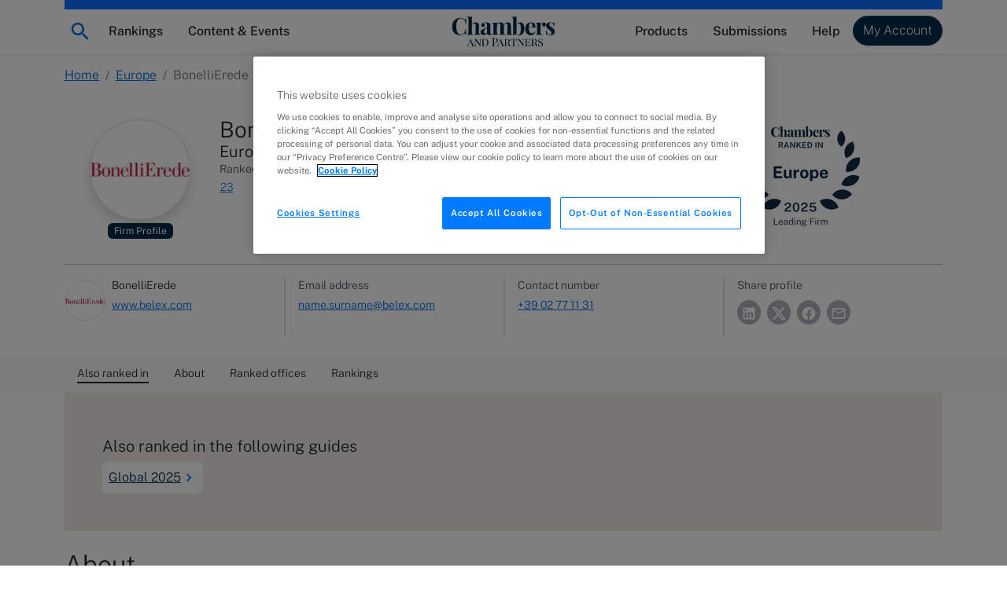

--- FILE ---
content_type: text/html; charset=utf-8
request_url: https://chambers.com/law-firm/bonellierede-europe-7:2762
body_size: 29560
content:
<!DOCTYPE html><html lang="en" data-beasties-container><head>
    <meta charset="utf-8">
    <title>BonelliErede, Europe 2025 | Chambers Profiles</title>
    <base href="/">

    <meta http-equiv="x-ua-compatible" content="ie=edge">
    <meta name="viewport" content="width=device-width, initial-scale=1">

    <!-- favicon snippet -->
    <link rel="apple-touch-icon" sizes="57x57" href="https://assets.chambers.com/favicon/apple-icon-57x57.png">
    <link rel="apple-touch-icon" sizes="60x60" href="https://assets.chambers.com/favicon/apple-icon-60x60.png">
    <link rel="apple-touch-icon" sizes="72x72" href="https://assets.chambers.com/favicon/apple-icon-72x72.png">
    <link rel="apple-touch-icon" sizes="76x76" href="https://assets.chambers.com/favicon/apple-icon-76x76.png">
    <link rel="apple-touch-icon" sizes="114x114" href="https://assets.chambers.com/favicon/apple-icon-114x114.png">
    <link rel="apple-touch-icon" sizes="120x120" href="https://assets.chambers.com/favicon/apple-icon-120x120.png">
    <link rel="apple-touch-icon" sizes="144x144" href="https://assets.chambers.com/favicon/apple-icon-144x144.png">
    <link rel="apple-touch-icon" sizes="152x152" href="https://assets.chambers.com/favicon/apple-icon-152x152.png">
    <link rel="apple-touch-icon" sizes="180x180" href="https://assets.chambers.com/favicon/apple-icon-180x180.png">
    <link rel="icon" type="image/png" sizes="192x192" href="https://assets.chambers.com/favicon/android-icon-192x192.png">
    <link rel="icon" type="image/png" sizes="32x32" href="https://assets.chambers.com/favicon/favicon-32x32.png">
    <link rel="icon" type="image/png" sizes="96x96" href="https://assets.chambers.com/favicon/favicon-96x96.png">
    <link rel="icon" type="image/png" sizes="16x16" href="https://assets.chambers.com/favicon/favicon-16x16.png">
    <link rel="manifest" href="https://assets.chambers.com/favicon/manifest.json">
    <meta name="msapplication-TileColor" content="#eeeeee">
    <meta name="msapplication-TileImage" content="https://assets.chambers.com/favicon/ms-icon-144x144.png">
    <meta name="theme-color" content="#eeeeee">
    <link rel="icon" type="image/x-icon" href="https://assets.chambers.com/favicon/favicon.ico">

    <!-- prefetch and preconnect -->
    <link rel="dns-prefetch" href="https://cdn.cookielaw.org" as="script">
    <link rel="dns-prefetch" href="https://www.googletagmanager.com" as="script">
    <link rel="dns-prefetch" href="https://www.googleoptimize.com" as="script">
    <link rel="dns-prefetch" href="https://www.google-analytics.com" as="script">
    <link rel="dns-prefetch" href="https://static.hotjar.com" as="script">
    <link rel="dns-prefetch" href="https://rum-static.pingdom.net" as="script">
    <link rel="dns-prefetch" href="https://snap.licdn.com/" as="script">

    <link rel="preconnect" href="https://assets.chambers.com">
    <link rel="preconnect" href="https://assets-cdn.chambers.com">
    <link rel="preconnect" href="https://media.chambers.com">
    <link rel="preconnect" href="https://connect.facebook.net" as="script">
    <link rel="preconnect" href="https://www.facebook.com" as="script">

    <!-- font -->
    <link rel="preconnect" href="https://fonts.googleapis.com">
    <link rel="preconnect" href="https://fonts.gstatic.com" crossorigin>
    <style>@font-face{font-family:'Public Sans';font-style:italic;font-weight:100;font-display:swap;src:url(https://fonts.gstatic.com/s/publicsans/v21/ijwTs572Xtc6ZYQws9YVwnNDTJPax9k0.woff2) format('woff2');unicode-range:U+0102-0103, U+0110-0111, U+0128-0129, U+0168-0169, U+01A0-01A1, U+01AF-01B0, U+0300-0301, U+0303-0304, U+0308-0309, U+0323, U+0329, U+1EA0-1EF9, U+20AB;}@font-face{font-family:'Public Sans';font-style:italic;font-weight:100;font-display:swap;src:url(https://fonts.gstatic.com/s/publicsans/v21/ijwTs572Xtc6ZYQws9YVwnNDTJLax9k0.woff2) format('woff2');unicode-range:U+0100-02BA, U+02BD-02C5, U+02C7-02CC, U+02CE-02D7, U+02DD-02FF, U+0304, U+0308, U+0329, U+1D00-1DBF, U+1E00-1E9F, U+1EF2-1EFF, U+2020, U+20A0-20AB, U+20AD-20C0, U+2113, U+2C60-2C7F, U+A720-A7FF;}@font-face{font-family:'Public Sans';font-style:italic;font-weight:100;font-display:swap;src:url(https://fonts.gstatic.com/s/publicsans/v21/ijwTs572Xtc6ZYQws9YVwnNDTJzaxw.woff2) format('woff2');unicode-range:U+0000-00FF, U+0131, U+0152-0153, U+02BB-02BC, U+02C6, U+02DA, U+02DC, U+0304, U+0308, U+0329, U+2000-206F, U+20AC, U+2122, U+2191, U+2193, U+2212, U+2215, U+FEFF, U+FFFD;}@font-face{font-family:'Public Sans';font-style:italic;font-weight:200;font-display:swap;src:url(https://fonts.gstatic.com/s/publicsans/v21/ijwTs572Xtc6ZYQws9YVwnNDTJPax9k0.woff2) format('woff2');unicode-range:U+0102-0103, U+0110-0111, U+0128-0129, U+0168-0169, U+01A0-01A1, U+01AF-01B0, U+0300-0301, U+0303-0304, U+0308-0309, U+0323, U+0329, U+1EA0-1EF9, U+20AB;}@font-face{font-family:'Public Sans';font-style:italic;font-weight:200;font-display:swap;src:url(https://fonts.gstatic.com/s/publicsans/v21/ijwTs572Xtc6ZYQws9YVwnNDTJLax9k0.woff2) format('woff2');unicode-range:U+0100-02BA, U+02BD-02C5, U+02C7-02CC, U+02CE-02D7, U+02DD-02FF, U+0304, U+0308, U+0329, U+1D00-1DBF, U+1E00-1E9F, U+1EF2-1EFF, U+2020, U+20A0-20AB, U+20AD-20C0, U+2113, U+2C60-2C7F, U+A720-A7FF;}@font-face{font-family:'Public Sans';font-style:italic;font-weight:200;font-display:swap;src:url(https://fonts.gstatic.com/s/publicsans/v21/ijwTs572Xtc6ZYQws9YVwnNDTJzaxw.woff2) format('woff2');unicode-range:U+0000-00FF, U+0131, U+0152-0153, U+02BB-02BC, U+02C6, U+02DA, U+02DC, U+0304, U+0308, U+0329, U+2000-206F, U+20AC, U+2122, U+2191, U+2193, U+2212, U+2215, U+FEFF, U+FFFD;}@font-face{font-family:'Public Sans';font-style:italic;font-weight:300;font-display:swap;src:url(https://fonts.gstatic.com/s/publicsans/v21/ijwTs572Xtc6ZYQws9YVwnNDTJPax9k0.woff2) format('woff2');unicode-range:U+0102-0103, U+0110-0111, U+0128-0129, U+0168-0169, U+01A0-01A1, U+01AF-01B0, U+0300-0301, U+0303-0304, U+0308-0309, U+0323, U+0329, U+1EA0-1EF9, U+20AB;}@font-face{font-family:'Public Sans';font-style:italic;font-weight:300;font-display:swap;src:url(https://fonts.gstatic.com/s/publicsans/v21/ijwTs572Xtc6ZYQws9YVwnNDTJLax9k0.woff2) format('woff2');unicode-range:U+0100-02BA, U+02BD-02C5, U+02C7-02CC, U+02CE-02D7, U+02DD-02FF, U+0304, U+0308, U+0329, U+1D00-1DBF, U+1E00-1E9F, U+1EF2-1EFF, U+2020, U+20A0-20AB, U+20AD-20C0, U+2113, U+2C60-2C7F, U+A720-A7FF;}@font-face{font-family:'Public Sans';font-style:italic;font-weight:300;font-display:swap;src:url(https://fonts.gstatic.com/s/publicsans/v21/ijwTs572Xtc6ZYQws9YVwnNDTJzaxw.woff2) format('woff2');unicode-range:U+0000-00FF, U+0131, U+0152-0153, U+02BB-02BC, U+02C6, U+02DA, U+02DC, U+0304, U+0308, U+0329, U+2000-206F, U+20AC, U+2122, U+2191, U+2193, U+2212, U+2215, U+FEFF, U+FFFD;}@font-face{font-family:'Public Sans';font-style:italic;font-weight:400;font-display:swap;src:url(https://fonts.gstatic.com/s/publicsans/v21/ijwTs572Xtc6ZYQws9YVwnNDTJPax9k0.woff2) format('woff2');unicode-range:U+0102-0103, U+0110-0111, U+0128-0129, U+0168-0169, U+01A0-01A1, U+01AF-01B0, U+0300-0301, U+0303-0304, U+0308-0309, U+0323, U+0329, U+1EA0-1EF9, U+20AB;}@font-face{font-family:'Public Sans';font-style:italic;font-weight:400;font-display:swap;src:url(https://fonts.gstatic.com/s/publicsans/v21/ijwTs572Xtc6ZYQws9YVwnNDTJLax9k0.woff2) format('woff2');unicode-range:U+0100-02BA, U+02BD-02C5, U+02C7-02CC, U+02CE-02D7, U+02DD-02FF, U+0304, U+0308, U+0329, U+1D00-1DBF, U+1E00-1E9F, U+1EF2-1EFF, U+2020, U+20A0-20AB, U+20AD-20C0, U+2113, U+2C60-2C7F, U+A720-A7FF;}@font-face{font-family:'Public Sans';font-style:italic;font-weight:400;font-display:swap;src:url(https://fonts.gstatic.com/s/publicsans/v21/ijwTs572Xtc6ZYQws9YVwnNDTJzaxw.woff2) format('woff2');unicode-range:U+0000-00FF, U+0131, U+0152-0153, U+02BB-02BC, U+02C6, U+02DA, U+02DC, U+0304, U+0308, U+0329, U+2000-206F, U+20AC, U+2122, U+2191, U+2193, U+2212, U+2215, U+FEFF, U+FFFD;}@font-face{font-family:'Public Sans';font-style:italic;font-weight:500;font-display:swap;src:url(https://fonts.gstatic.com/s/publicsans/v21/ijwTs572Xtc6ZYQws9YVwnNDTJPax9k0.woff2) format('woff2');unicode-range:U+0102-0103, U+0110-0111, U+0128-0129, U+0168-0169, U+01A0-01A1, U+01AF-01B0, U+0300-0301, U+0303-0304, U+0308-0309, U+0323, U+0329, U+1EA0-1EF9, U+20AB;}@font-face{font-family:'Public Sans';font-style:italic;font-weight:500;font-display:swap;src:url(https://fonts.gstatic.com/s/publicsans/v21/ijwTs572Xtc6ZYQws9YVwnNDTJLax9k0.woff2) format('woff2');unicode-range:U+0100-02BA, U+02BD-02C5, U+02C7-02CC, U+02CE-02D7, U+02DD-02FF, U+0304, U+0308, U+0329, U+1D00-1DBF, U+1E00-1E9F, U+1EF2-1EFF, U+2020, U+20A0-20AB, U+20AD-20C0, U+2113, U+2C60-2C7F, U+A720-A7FF;}@font-face{font-family:'Public Sans';font-style:italic;font-weight:500;font-display:swap;src:url(https://fonts.gstatic.com/s/publicsans/v21/ijwTs572Xtc6ZYQws9YVwnNDTJzaxw.woff2) format('woff2');unicode-range:U+0000-00FF, U+0131, U+0152-0153, U+02BB-02BC, U+02C6, U+02DA, U+02DC, U+0304, U+0308, U+0329, U+2000-206F, U+20AC, U+2122, U+2191, U+2193, U+2212, U+2215, U+FEFF, U+FFFD;}@font-face{font-family:'Public Sans';font-style:italic;font-weight:600;font-display:swap;src:url(https://fonts.gstatic.com/s/publicsans/v21/ijwTs572Xtc6ZYQws9YVwnNDTJPax9k0.woff2) format('woff2');unicode-range:U+0102-0103, U+0110-0111, U+0128-0129, U+0168-0169, U+01A0-01A1, U+01AF-01B0, U+0300-0301, U+0303-0304, U+0308-0309, U+0323, U+0329, U+1EA0-1EF9, U+20AB;}@font-face{font-family:'Public Sans';font-style:italic;font-weight:600;font-display:swap;src:url(https://fonts.gstatic.com/s/publicsans/v21/ijwTs572Xtc6ZYQws9YVwnNDTJLax9k0.woff2) format('woff2');unicode-range:U+0100-02BA, U+02BD-02C5, U+02C7-02CC, U+02CE-02D7, U+02DD-02FF, U+0304, U+0308, U+0329, U+1D00-1DBF, U+1E00-1E9F, U+1EF2-1EFF, U+2020, U+20A0-20AB, U+20AD-20C0, U+2113, U+2C60-2C7F, U+A720-A7FF;}@font-face{font-family:'Public Sans';font-style:italic;font-weight:600;font-display:swap;src:url(https://fonts.gstatic.com/s/publicsans/v21/ijwTs572Xtc6ZYQws9YVwnNDTJzaxw.woff2) format('woff2');unicode-range:U+0000-00FF, U+0131, U+0152-0153, U+02BB-02BC, U+02C6, U+02DA, U+02DC, U+0304, U+0308, U+0329, U+2000-206F, U+20AC, U+2122, U+2191, U+2193, U+2212, U+2215, U+FEFF, U+FFFD;}@font-face{font-family:'Public Sans';font-style:italic;font-weight:700;font-display:swap;src:url(https://fonts.gstatic.com/s/publicsans/v21/ijwTs572Xtc6ZYQws9YVwnNDTJPax9k0.woff2) format('woff2');unicode-range:U+0102-0103, U+0110-0111, U+0128-0129, U+0168-0169, U+01A0-01A1, U+01AF-01B0, U+0300-0301, U+0303-0304, U+0308-0309, U+0323, U+0329, U+1EA0-1EF9, U+20AB;}@font-face{font-family:'Public Sans';font-style:italic;font-weight:700;font-display:swap;src:url(https://fonts.gstatic.com/s/publicsans/v21/ijwTs572Xtc6ZYQws9YVwnNDTJLax9k0.woff2) format('woff2');unicode-range:U+0100-02BA, U+02BD-02C5, U+02C7-02CC, U+02CE-02D7, U+02DD-02FF, U+0304, U+0308, U+0329, U+1D00-1DBF, U+1E00-1E9F, U+1EF2-1EFF, U+2020, U+20A0-20AB, U+20AD-20C0, U+2113, U+2C60-2C7F, U+A720-A7FF;}@font-face{font-family:'Public Sans';font-style:italic;font-weight:700;font-display:swap;src:url(https://fonts.gstatic.com/s/publicsans/v21/ijwTs572Xtc6ZYQws9YVwnNDTJzaxw.woff2) format('woff2');unicode-range:U+0000-00FF, U+0131, U+0152-0153, U+02BB-02BC, U+02C6, U+02DA, U+02DC, U+0304, U+0308, U+0329, U+2000-206F, U+20AC, U+2122, U+2191, U+2193, U+2212, U+2215, U+FEFF, U+FFFD;}@font-face{font-family:'Public Sans';font-style:normal;font-weight:100;font-display:swap;src:url(https://fonts.gstatic.com/s/publicsans/v21/ijwRs572Xtc6ZYQws9YVwnNJfJ7Cww.woff2) format('woff2');unicode-range:U+0102-0103, U+0110-0111, U+0128-0129, U+0168-0169, U+01A0-01A1, U+01AF-01B0, U+0300-0301, U+0303-0304, U+0308-0309, U+0323, U+0329, U+1EA0-1EF9, U+20AB;}@font-face{font-family:'Public Sans';font-style:normal;font-weight:100;font-display:swap;src:url(https://fonts.gstatic.com/s/publicsans/v21/ijwRs572Xtc6ZYQws9YVwnNIfJ7Cww.woff2) format('woff2');unicode-range:U+0100-02BA, U+02BD-02C5, U+02C7-02CC, U+02CE-02D7, U+02DD-02FF, U+0304, U+0308, U+0329, U+1D00-1DBF, U+1E00-1E9F, U+1EF2-1EFF, U+2020, U+20A0-20AB, U+20AD-20C0, U+2113, U+2C60-2C7F, U+A720-A7FF;}@font-face{font-family:'Public Sans';font-style:normal;font-weight:100;font-display:swap;src:url(https://fonts.gstatic.com/s/publicsans/v21/ijwRs572Xtc6ZYQws9YVwnNGfJ4.woff2) format('woff2');unicode-range:U+0000-00FF, U+0131, U+0152-0153, U+02BB-02BC, U+02C6, U+02DA, U+02DC, U+0304, U+0308, U+0329, U+2000-206F, U+20AC, U+2122, U+2191, U+2193, U+2212, U+2215, U+FEFF, U+FFFD;}@font-face{font-family:'Public Sans';font-style:normal;font-weight:200;font-display:swap;src:url(https://fonts.gstatic.com/s/publicsans/v21/ijwRs572Xtc6ZYQws9YVwnNJfJ7Cww.woff2) format('woff2');unicode-range:U+0102-0103, U+0110-0111, U+0128-0129, U+0168-0169, U+01A0-01A1, U+01AF-01B0, U+0300-0301, U+0303-0304, U+0308-0309, U+0323, U+0329, U+1EA0-1EF9, U+20AB;}@font-face{font-family:'Public Sans';font-style:normal;font-weight:200;font-display:swap;src:url(https://fonts.gstatic.com/s/publicsans/v21/ijwRs572Xtc6ZYQws9YVwnNIfJ7Cww.woff2) format('woff2');unicode-range:U+0100-02BA, U+02BD-02C5, U+02C7-02CC, U+02CE-02D7, U+02DD-02FF, U+0304, U+0308, U+0329, U+1D00-1DBF, U+1E00-1E9F, U+1EF2-1EFF, U+2020, U+20A0-20AB, U+20AD-20C0, U+2113, U+2C60-2C7F, U+A720-A7FF;}@font-face{font-family:'Public Sans';font-style:normal;font-weight:200;font-display:swap;src:url(https://fonts.gstatic.com/s/publicsans/v21/ijwRs572Xtc6ZYQws9YVwnNGfJ4.woff2) format('woff2');unicode-range:U+0000-00FF, U+0131, U+0152-0153, U+02BB-02BC, U+02C6, U+02DA, U+02DC, U+0304, U+0308, U+0329, U+2000-206F, U+20AC, U+2122, U+2191, U+2193, U+2212, U+2215, U+FEFF, U+FFFD;}@font-face{font-family:'Public Sans';font-style:normal;font-weight:300;font-display:swap;src:url(https://fonts.gstatic.com/s/publicsans/v21/ijwRs572Xtc6ZYQws9YVwnNJfJ7Cww.woff2) format('woff2');unicode-range:U+0102-0103, U+0110-0111, U+0128-0129, U+0168-0169, U+01A0-01A1, U+01AF-01B0, U+0300-0301, U+0303-0304, U+0308-0309, U+0323, U+0329, U+1EA0-1EF9, U+20AB;}@font-face{font-family:'Public Sans';font-style:normal;font-weight:300;font-display:swap;src:url(https://fonts.gstatic.com/s/publicsans/v21/ijwRs572Xtc6ZYQws9YVwnNIfJ7Cww.woff2) format('woff2');unicode-range:U+0100-02BA, U+02BD-02C5, U+02C7-02CC, U+02CE-02D7, U+02DD-02FF, U+0304, U+0308, U+0329, U+1D00-1DBF, U+1E00-1E9F, U+1EF2-1EFF, U+2020, U+20A0-20AB, U+20AD-20C0, U+2113, U+2C60-2C7F, U+A720-A7FF;}@font-face{font-family:'Public Sans';font-style:normal;font-weight:300;font-display:swap;src:url(https://fonts.gstatic.com/s/publicsans/v21/ijwRs572Xtc6ZYQws9YVwnNGfJ4.woff2) format('woff2');unicode-range:U+0000-00FF, U+0131, U+0152-0153, U+02BB-02BC, U+02C6, U+02DA, U+02DC, U+0304, U+0308, U+0329, U+2000-206F, U+20AC, U+2122, U+2191, U+2193, U+2212, U+2215, U+FEFF, U+FFFD;}@font-face{font-family:'Public Sans';font-style:normal;font-weight:400;font-display:swap;src:url(https://fonts.gstatic.com/s/publicsans/v21/ijwRs572Xtc6ZYQws9YVwnNJfJ7Cww.woff2) format('woff2');unicode-range:U+0102-0103, U+0110-0111, U+0128-0129, U+0168-0169, U+01A0-01A1, U+01AF-01B0, U+0300-0301, U+0303-0304, U+0308-0309, U+0323, U+0329, U+1EA0-1EF9, U+20AB;}@font-face{font-family:'Public Sans';font-style:normal;font-weight:400;font-display:swap;src:url(https://fonts.gstatic.com/s/publicsans/v21/ijwRs572Xtc6ZYQws9YVwnNIfJ7Cww.woff2) format('woff2');unicode-range:U+0100-02BA, U+02BD-02C5, U+02C7-02CC, U+02CE-02D7, U+02DD-02FF, U+0304, U+0308, U+0329, U+1D00-1DBF, U+1E00-1E9F, U+1EF2-1EFF, U+2020, U+20A0-20AB, U+20AD-20C0, U+2113, U+2C60-2C7F, U+A720-A7FF;}@font-face{font-family:'Public Sans';font-style:normal;font-weight:400;font-display:swap;src:url(https://fonts.gstatic.com/s/publicsans/v21/ijwRs572Xtc6ZYQws9YVwnNGfJ4.woff2) format('woff2');unicode-range:U+0000-00FF, U+0131, U+0152-0153, U+02BB-02BC, U+02C6, U+02DA, U+02DC, U+0304, U+0308, U+0329, U+2000-206F, U+20AC, U+2122, U+2191, U+2193, U+2212, U+2215, U+FEFF, U+FFFD;}@font-face{font-family:'Public Sans';font-style:normal;font-weight:500;font-display:swap;src:url(https://fonts.gstatic.com/s/publicsans/v21/ijwRs572Xtc6ZYQws9YVwnNJfJ7Cww.woff2) format('woff2');unicode-range:U+0102-0103, U+0110-0111, U+0128-0129, U+0168-0169, U+01A0-01A1, U+01AF-01B0, U+0300-0301, U+0303-0304, U+0308-0309, U+0323, U+0329, U+1EA0-1EF9, U+20AB;}@font-face{font-family:'Public Sans';font-style:normal;font-weight:500;font-display:swap;src:url(https://fonts.gstatic.com/s/publicsans/v21/ijwRs572Xtc6ZYQws9YVwnNIfJ7Cww.woff2) format('woff2');unicode-range:U+0100-02BA, U+02BD-02C5, U+02C7-02CC, U+02CE-02D7, U+02DD-02FF, U+0304, U+0308, U+0329, U+1D00-1DBF, U+1E00-1E9F, U+1EF2-1EFF, U+2020, U+20A0-20AB, U+20AD-20C0, U+2113, U+2C60-2C7F, U+A720-A7FF;}@font-face{font-family:'Public Sans';font-style:normal;font-weight:500;font-display:swap;src:url(https://fonts.gstatic.com/s/publicsans/v21/ijwRs572Xtc6ZYQws9YVwnNGfJ4.woff2) format('woff2');unicode-range:U+0000-00FF, U+0131, U+0152-0153, U+02BB-02BC, U+02C6, U+02DA, U+02DC, U+0304, U+0308, U+0329, U+2000-206F, U+20AC, U+2122, U+2191, U+2193, U+2212, U+2215, U+FEFF, U+FFFD;}@font-face{font-family:'Public Sans';font-style:normal;font-weight:600;font-display:swap;src:url(https://fonts.gstatic.com/s/publicsans/v21/ijwRs572Xtc6ZYQws9YVwnNJfJ7Cww.woff2) format('woff2');unicode-range:U+0102-0103, U+0110-0111, U+0128-0129, U+0168-0169, U+01A0-01A1, U+01AF-01B0, U+0300-0301, U+0303-0304, U+0308-0309, U+0323, U+0329, U+1EA0-1EF9, U+20AB;}@font-face{font-family:'Public Sans';font-style:normal;font-weight:600;font-display:swap;src:url(https://fonts.gstatic.com/s/publicsans/v21/ijwRs572Xtc6ZYQws9YVwnNIfJ7Cww.woff2) format('woff2');unicode-range:U+0100-02BA, U+02BD-02C5, U+02C7-02CC, U+02CE-02D7, U+02DD-02FF, U+0304, U+0308, U+0329, U+1D00-1DBF, U+1E00-1E9F, U+1EF2-1EFF, U+2020, U+20A0-20AB, U+20AD-20C0, U+2113, U+2C60-2C7F, U+A720-A7FF;}@font-face{font-family:'Public Sans';font-style:normal;font-weight:600;font-display:swap;src:url(https://fonts.gstatic.com/s/publicsans/v21/ijwRs572Xtc6ZYQws9YVwnNGfJ4.woff2) format('woff2');unicode-range:U+0000-00FF, U+0131, U+0152-0153, U+02BB-02BC, U+02C6, U+02DA, U+02DC, U+0304, U+0308, U+0329, U+2000-206F, U+20AC, U+2122, U+2191, U+2193, U+2212, U+2215, U+FEFF, U+FFFD;}@font-face{font-family:'Public Sans';font-style:normal;font-weight:700;font-display:swap;src:url(https://fonts.gstatic.com/s/publicsans/v21/ijwRs572Xtc6ZYQws9YVwnNJfJ7Cww.woff2) format('woff2');unicode-range:U+0102-0103, U+0110-0111, U+0128-0129, U+0168-0169, U+01A0-01A1, U+01AF-01B0, U+0300-0301, U+0303-0304, U+0308-0309, U+0323, U+0329, U+1EA0-1EF9, U+20AB;}@font-face{font-family:'Public Sans';font-style:normal;font-weight:700;font-display:swap;src:url(https://fonts.gstatic.com/s/publicsans/v21/ijwRs572Xtc6ZYQws9YVwnNIfJ7Cww.woff2) format('woff2');unicode-range:U+0100-02BA, U+02BD-02C5, U+02C7-02CC, U+02CE-02D7, U+02DD-02FF, U+0304, U+0308, U+0329, U+1D00-1DBF, U+1E00-1E9F, U+1EF2-1EFF, U+2020, U+20A0-20AB, U+20AD-20C0, U+2113, U+2C60-2C7F, U+A720-A7FF;}@font-face{font-family:'Public Sans';font-style:normal;font-weight:700;font-display:swap;src:url(https://fonts.gstatic.com/s/publicsans/v21/ijwRs572Xtc6ZYQws9YVwnNGfJ4.woff2) format('woff2');unicode-range:U+0000-00FF, U+0131, U+0152-0153, U+02BB-02BC, U+02C6, U+02DA, U+02DC, U+0304, U+0308, U+0329, U+2000-206F, U+20AC, U+2122, U+2191, U+2193, U+2212, U+2215, U+FEFF, U+FFFD;}</style>
    <script type="text/javascript" id="onetrust-cookie" src="https://cdn.cookielaw.org/scripttemplates/otSDKStub.js" charset="UTF-8" data-domain-script="0c10f995-218e-4002-9c31-811c6b0bd4c0"></script><script type="text/javascript" id="onetrust-cookie-wrapper">function OptanonWrapper() { }</script><script type="text/javascript">
      window.addEventListener('load', () => {
        if (!window.CHAMBERS_APP?.loaded) {
          console.error('The main script is not loaded');
          window.dataLayer = window.dataLayer || [];
          window.dataLayer.push({
            event: 'script_load_error',
            scriptErrorDetails: {
              description: 'The main script is not loaded',
              location: window.location.href,
            },
          });
        }
      });
    </script>
  <link rel="stylesheet" href="https://static.chambers.com/styles.f102645fbc72b937.css"><script type="text/javascript" id="gtm-head-id" defer>
	window.dataLayer = window.dataLayer || [];
	(function(w,d,s,l,i){w[l]=w[l]||[];w[l].push({'gtm.start':
	new Date().getTime(),event:'gtm.js'});var f=d.getElementsByTagName(s)[0],
	j=d.createElement(s),dl=l!='dataLayer'?'&l='+l:'';j.async=true;j.src=
	'https://www.googletagmanager.com/gtm.js?id='+i+dl+ '&gtm_auth=rTCU7ItdyW9Qz7Zufb2RbQ&gtm_preview=env-3&gtm_cookies_win=x';f.parentNode.insertBefore(j,f);
	})(window,document,'script','dataLayer','GTM-55L6J3Q');
</script><style ng-app-id="serverApp">:root{--cmb-header-nav-backdrop-z-index: 1029;--cmb-header-nav-skip-link-z-index: 3000;--cmb-header-nav-height: 4.25rem;--cmb-top-decoration-height: .75rem}.top-level-link[_ngcontent-serverApp-c2958312968]{position:relative}@media (min-width: 992px){.top-level-link[_ngcontent-serverApp-c2958312968]:after{content:"";position:absolute;left:50%;bottom:.25rem;width:0;height:2px;background-color:var(--bs-dark);transition:width .2s ease-in-out,left .2s ease-in-out}.top-level-link[_ngcontent-serverApp-c2958312968]:hover:after, .top-level-link.active[_ngcontent-serverApp-c2958312968]:after{width:calc(100% - 1rem);left:.5rem}}.top-level-link.active[_ngcontent-serverApp-c2958312968]   .chevron[_ngcontent-serverApp-c2958312968]{transform:rotate(180deg)}@media (max-width: 991.98px){.nav-menu-panel[_ngcontent-serverApp-c2958312968]{overflow:auto;height:calc(100dvh - var(--cmb-header-nav-height))}}@media (min-width: 992px){.nav-menu-section[_ngcontent-serverApp-c2958312968]{position:absolute;left:0;top:100%;width:100%;max-height:calc(100dvh - var(--cmb-header-nav-height));overflow:auto}}.nav-backdrop[_ngcontent-serverApp-c2958312968]{z-index:var(--cmb-header-nav-backdrop-z-index)}.top-decoration[_ngcontent-serverApp-c2958312968]:before{content:"";width:100%;height:var(--cmb-top-decoration-height);background-color:var(--bs-primary)}.navbar[_ngcontent-serverApp-c2958312968], .cmb-brand[_ngcontent-serverApp-c2958312968]{padding-top:calc(var(--bs-navbar-padding-y) + var(--cmb-top-decoration-height))}@media (max-width: 991.98px){.outer-container[_ngcontent-serverApp-c2958312968]{padding:0}}@media (min-width: 992px){.inner-container[_ngcontent-serverApp-c2958312968]{width:auto;max-width:none;margin:0;padding:0}}.skip-link[_ngcontent-serverApp-c2958312968]{position:fixed;top:0;left:-10000px;width:1px;height:1px;overflow:hidden;z-index:var(--cmb-header-nav-skip-link-z-index)}.skip-link[_ngcontent-serverApp-c2958312968]:focus{left:0;width:100%;height:var(--cmb-header-nav-height);box-shadow:inset var(--bs-btn-focus-box-shadow)}</style><style ng-app-id="serverApp">[_nghost-serverApp-c727916857]{display:inline-block}</style><meta property="og:image" content="https://media.chambers.com/organisations/404195/e23550fe-fffa-4d0f-ab79-83d61f4e2ba4/profile.png"><style ng-app-id="serverApp">.cmb-nav-list[_ngcontent-serverApp-c3106901137]{--cmb-nav-list-columns: 1}@media (min-width: 992px){.cmb-nav-list.multi-column[_ngcontent-serverApp-c3106901137]{columns:var(--cmb-nav-list-columns);column-gap:.5rem}.cmb-nav-list.multi-column[_ngcontent-serverApp-c3106901137]   .cmb-nav-list-item[_ngcontent-serverApp-c3106901137]{break-inside:avoid-column}.cmb-nav-list.multi-column[_ngcontent-serverApp-c3106901137]   .cmb-nav-list-item.column-break[_ngcontent-serverApp-c3106901137]{break-after:column}}.link-overview[_ngcontent-serverApp-c3106901137]     p{margin-bottom:0}.link-overview[_ngcontent-serverApp-c3106901137]     ul{padding-left:0;list-style-type:disc;list-style-position:inside}</style><style ng-app-id="serverApp">.cmb-nav-link[_ngcontent-serverApp-c3349850208]{overflow-wrap:anywhere}.cmb-nav-link[_ngcontent-serverApp-c3349850208]:hover{border-color:var(--bs-primary);background-color:var(--bs-chambers-blue-100)}</style><meta property="og:title" content="BonelliErede"><meta name="description" content="Discover where BonelliErede are ranked in the Europe legal rankings. Visit Chambers and Partners to learn more."><meta property="og:description" content="Discover where BonelliErede are ranked in the Europe legal rankings. Visit Chambers and Partners to learn more."><link rel="canonical" href="https://chambers.com/law-firm/bonellierede-europe-7:2762"><meta property="og:url" content="https://chambers.com/law-firm/bonellierede-europe-7:2762"><meta property="og:type" content="profile"><style ng-app-id="serverApp">.breadcrumb-section[_ngcontent-serverApp-c3264915187]   .mobile-breadcrumb[_ngcontent-serverApp-c3264915187]  svg{vertical-align:unset}</style><style ng-app-id="serverApp">.sticky-navigation[_ngcontent-serverApp-c4172526615]{z-index:1}.sticky-navigation-nav[_ngcontent-serverApp-c4172526615]::-webkit-scrollbar-track{border-radius:.1rem;background-color:var(--bs-gray-100)}.sticky-navigation-nav[_ngcontent-serverApp-c4172526615]::-webkit-scrollbar{width:2em;height:.1em;background-color:var(--bs-gray-100)}.sticky-navigation-nav[_ngcontent-serverApp-c4172526615]::-webkit-scrollbar-thumb{border-radius:.1rem;background-color:var(--bs-gray-400);height:2rem}.sticky-navigation-arrow[_ngcontent-serverApp-c4172526615]:focus{outline:none;box-shadow:none}.sticky-navigation[_ngcontent-serverApp-c4172526615]   .cmb-nav-link[_ngcontent-serverApp-c4172526615]   .cmb-link-text[_ngcontent-serverApp-c4172526615]{border-bottom:2px solid transparent}.sticky-navigation[_ngcontent-serverApp-c4172526615]:not(.touch)   .cmb-nav-link[_ngcontent-serverApp-c4172526615]:hover{background:#fff}.sticky-navigation[_ngcontent-serverApp-c4172526615]:not(.touch)   .cmb-nav-link[_ngcontent-serverApp-c4172526615]:hover   .cmb-link-text[_ngcontent-serverApp-c4172526615]{border-color:#adb5bd}</style><style ng-app-id="serverApp">.profile-avatar.xsmall[_ngcontent-serverApp-c1771338290]{width:2.25rem;height:2.25rem;font-size:1rem}.profile-avatar.small[_ngcontent-serverApp-c1771338290]{width:3.25rem;height:3.25rem;font-size:1.125rem}.profile-avatar.medium[_ngcontent-serverApp-c1771338290]{width:4rem;height:4rem;font-size:1.25rem}.profile-avatar.large[_ngcontent-serverApp-c1771338290], .profile-avatar.xlarge[_ngcontent-serverApp-c1771338290]{width:5rem;height:5rem;font-size:1.5rem}.profile-avatar[_ngcontent-serverApp-c1771338290]   .bg-image[_ngcontent-serverApp-c1771338290]{background-position:center;background-repeat:no-repeat;background-size:contain}@media (min-width: 768px){.profile-avatar.xlarge[_ngcontent-serverApp-c1771338290]{width:8rem;height:8rem;font-size:3rem}}</style><style ng-app-id="serverApp">@media (max-width: 991.98px){.profile-ranking[_ngcontent-serverApp-c3471329751]{padding:0}}</style><style ng-app-id="serverApp">.card[_ngcontent-serverApp-c248125300]   .card-header[_ngcontent-serverApp-c248125300]:first-child{border-top:none!important}</style><style ng-app-id="serverApp">.filter-container[_ngcontent-serverApp-c263306182]   .search-icon[_ngcontent-serverApp-c263306182]{right:.625rem;top:50%;transform:translateY(-50%)}</style><style ng-app-id="serverApp">.cmb-dropdown{position:relative;width:100%}.cmb-dropdown svg{bottom:2px;position:relative}.cmb-dropdown .mask{position:fixed;width:100%;height:100%;z-index:99;top:0;left:0;background:transparent}.cmb-dropdown .selected-value{position:relative;cursor:default;user-select:none;-moz-user-select:none;-webkit-user-select:none;-ms-user-select:none;padding-right:30px;width:100%;transition:border-bottom-color 0ms;border-radius:50rem}.cmb-dropdown .selected-value .loading{overflow:hidden;white-space:nowrap}.cmb-dropdown .selected-value .toggle-button{position:absolute;padding:0;right:-1px;top:50%;transform:translateY(-50%);border-width:1px;border-radius:.25rem;border-bottom-left-radius:0;border-top-left-radius:0;font-size:1.55rem}.cmb-dropdown .selected-value .toggle-button,.cmb-dropdown .selected-value .toggle-button:focus,.cmb-dropdown .selected-value .toggle-button:active,.cmb-dropdown .selected-value .toggle-button:hover{color:#6c757d;background-color:transparent;border-color:transparent;outline:0!important;box-shadow:none!important}.cmb-dropdown .selected-value .selected-value-selection{position:relative;padding-right:20px}.cmb-dropdown .selected-value .selected-value-selection .icon-close{position:absolute;right:-1px;top:0;cursor:pointer;font-size:1.11rem}.cmb-dropdown .selected-value .loading{position:relative}.cmb-dropdown .list-container{position:absolute;background-color:#fff;width:100%;top:50%;left:0;border:1px solid #80bdff;border-radius:.25rem;outline:0;box-shadow:0 3px 4px #00000040;border-top-right-radius:0;border-top-left-radius:0;border-top:0;z-index:100;padding:20px 0 1px}.cmb-dropdown .list-container .search-bar-container{position:relative;padding:.375rem .75rem}.cmb-dropdown .list-container .search-bar-container .search-bar{padding-right:30px}.cmb-dropdown .list-container .search-bar-container .icon-filter-variant{position:absolute;right:18px;top:7px;font-size:1.55rem}.cmb-dropdown .list-container .list-item-container{position:relative;max-height:200px;overflow-y:auto}.cmb-dropdown .list-container .list-item-container .item{position:relative;padding:0;cursor:pointer}.cmb-dropdown .list-container .list-item-container .item input,.cmb-dropdown .list-container .list-item-container .item label{cursor:inherit}.cmb-dropdown .list-container .list-item-container .item .item-paddings{padding:.375rem .75rem}.cmb-dropdown .list-container .list-item-container .item .item-margins{margin:.55rem 0 .55rem .75rem}.cmb-dropdown .list-container .list-item-container .item:hover>div,.cmb-dropdown .list-container .list-item-container .item.pre-selected>div{background-color:#e9ecef}.cmb-dropdown .list-container .list-item-container .item.disabled{cursor:not-allowed;background-color:#0000000d}.cmb-dropdown .list-container .list-item-container .item.different-group-order-bordered{padding-bottom:.8rem;margin-bottom:.6rem}.cmb-dropdown .list-container .list-item-container .item.different-group-order-bordered:after{content:"";position:absolute;bottom:0;left:2.5%;width:95%;border-bottom:2px solid #ccc}.cmb-dropdown .list-container .disabled-tooltip{display:none;pointer-events:none;background-color:#000c;color:#fff;width:300px;position:absolute;z-index:1;text-align:center;padding:15px 0;border-radius:.25rem;white-space:normal;font-size:13px;bottom:5px;right:5px}.cmb-dropdown .list-container .disabled-tooltip.show{display:block}.cmb-dropdown.focus{border-width:1px;border-radius:.25rem;border-bottom-width:0;border-bottom-right-radius:0;border-bottom-left-radius:0}.cmb-dropdown.focus .selected-value{z-index:101;border-color:#80bdff;outline:0;border-bottom-color:transparent;border-radius:19px 19px 0 0}.cmb-dropdown.focus .selected-value .toggle-button{border-bottom-right-radius:0}.cmb-dropdown:not(.focus).with-value .selected-value{border-color:#66afe9}.cmb-dropdown:not(.focus).with-error .selected-value{border-color:#dc3545}.cmb-dropdown.disabled .form-control{background:#e9ecef}.cmb-dropdown.disabled .toggle-button{pointer-events:none;box-shadow:none}.mw-100px{max-width:100px}
</style><style ng-app-id="serverApp">.avatar-wrapper[_ngcontent-serverApp-c1208599732]   cmb-laurel[_ngcontent-serverApp-c1208599732]{transform:translate(50%,-25%)}</style><style ng-app-id="serverApp">[_nghost-serverApp-c3503794495]{--cmb-laurel-outer-size: 4rem;--cmb-laurel-inner-size: 1.8rem;--cmb-laurel-text-margin-bottom: 0rem;--cmb-laurel-text-font-weight: bold}[_nghost-serverApp-c3503794495]   .cmb-laurel[_ngcontent-serverApp-c3503794495]{width:var(--cmb-laurel-outer-size);height:var(--cmb-laurel-outer-size);font-size:var(--cmb-laurel-inner-size);font-weight:var(--cmb-laurel-text-font-weight)}[_nghost-serverApp-c3503794495]   .cmb-laurel[_ngcontent-serverApp-c3503794495]   .band[_ngcontent-serverApp-c3503794495]{margin-bottom:var(--cmb-laurel-text-margin-bottom)}.cmb-laurel-xsmall[_nghost-serverApp-c3503794495]{--cmb-laurel-outer-size: 1.5rem;--cmb-laurel-inner-size: .75rem}.cmb-laurel-xsmall[_nghost-serverApp-c3503794495]   .band[_ngcontent-serverApp-c3503794495]{--cmb-laurel-text-margin-bottom: 0rem}.cmb-laurel-small[_nghost-serverApp-c3503794495]{--cmb-laurel-outer-size: 2.25rem;--cmb-laurel-inner-size: 1rem}.cmb-laurel-small[_nghost-serverApp-c3503794495]   .band[_ngcontent-serverApp-c3503794495]{--cmb-laurel-text-margin-bottom: .09rem}.cmb-laurel-medium[_nghost-serverApp-c3503794495]{--cmb-laurel-outer-size: 4rem;--cmb-laurel-inner-size: 1.8rem}.cmb-laurel-medium[_nghost-serverApp-c3503794495]   .band[_ngcontent-serverApp-c3503794495]{--cmb-laurel-text-margin-bottom: .2rem}.cmb-laurel-large[_nghost-serverApp-c3503794495]{--cmb-laurel-outer-size: 5rem;--cmb-laurel-inner-size: 3.2rem}.cmb-laurel-large[_nghost-serverApp-c3503794495]   .band[_ngcontent-serverApp-c3503794495]{--cmb-laurel-text-margin-bottom: .375rem}@media (min-width: 768px){.cmb-laurel-large[_nghost-serverApp-c3503794495]{--cmb-laurel-outer-size: 8rem;--cmb-laurel-inner-size: 5.05rem}.cmb-laurel-large[_nghost-serverApp-c3503794495]   .band[_ngcontent-serverApp-c3503794495]{--cmb-laurel-text-margin-bottom: .938rem}}</style><style ng-app-id="serverApp">img[_ngcontent-serverApp-c175928666]{width:7.688em}@media (min-width: 992px){img[_ngcontent-serverApp-c175928666]{width:11.558em}}</style><link _ngcontent-serverapp-c175928666 as="image" href="https://assets-cdn.chambers.com/cdn-cgi/image/format=auto,fit=scale-down/https://ranking-badges.chambers.com/europe/rankedin_firm_large_2025.jpg" rel="preload" fetchpriority="high" imagesrcset="https://assets-cdn.chambers.com/cdn-cgi/image/format=auto,fit=scale-down,width=185/https://ranking-badges.chambers.com/europe/rankedin_firm_large_2025.jpg 1x, https://assets-cdn.chambers.com/cdn-cgi/image/format=auto,fit=scale-down,width=370/https://ranking-badges.chambers.com/europe/rankedin_firm_large_2025.jpg 2x"></head>
  <body>
    <app-root ng-version="19.2.14" ng-server-context="ssr"><cmb-header-nav maincontentid="main" _nghost-serverapp-c2958312968><a _ngcontent-serverapp-c2958312968 class="btn btn-link skip-link bg-white fw-medium rounded-0 d-flex align-items-center justify-content-center" href="#main"> Skip to main content </a><!----><header _ngcontent-serverapp-c2958312968><nav _ngcontent-serverapp-c2958312968 aria-label="Main menu" class="navbar navbar-expand-lg fixed-top bg-white shadow-sm"><div _ngcontent-serverapp-c2958312968 aria-hidden="true" class="container position-absolute top-0 start-50 translate-middle-x top-decoration"></div><div _ngcontent-serverapp-c2958312968 class="container-lg outer-container"><div _ngcontent-serverapp-c2958312968 class="container inner-container d-flex align-items-center justify-content-between"><button _ngcontent-serverapp-c2958312968 type="button" aria-label="Search Chambers and Partners" class="btn btn-link p-1 rounded-1"><cmb-mdi-icon _ngcontent-serverapp-c2958312968 size="30" _nghost-serverapp-c727916857 style="height: 30px; width: 30px;"><svg _ngcontent-serverapp-c727916857="" version="1.1" viewBox="0 0 24 24" style="display: inline-block; fill: currentColor; height: 30px; width: 30px;"><path _ngcontent-serverapp-c727916857="" d="M9.5,3A6.5,6.5 0 0,1 16,9.5C16,11.11 15.41,12.59 14.44,13.73L14.71,14H15.5L20.5,19L19,20.5L14,15.5V14.71L13.73,14.44C12.59,15.41 11.11,16 9.5,16A6.5,6.5 0 0,1 3,9.5A6.5,6.5 0 0,1 9.5,3M9.5,5C7,5 5,7 5,9.5C5,12 7,14 9.5,14C12,14 14,12 14,9.5C14,7 12,5 9.5,5Z"/></svg></cmb-mdi-icon></button><div _ngcontent-serverapp-c2958312968 class="cmb-brand position-absolute top-0 start-50 translate-middle-x"><a _ngcontent-serverapp-c2958312968 tabindex="-1" aria-label="Chambers and Partners Homepage" class="btn btn-link p-0 rounded-1" href="https://chambers.com"><img _ngcontent-serverapp-c2958312968 width="131" height="38" alt="Chambers and Partners" src="https://assets.chambers.com/logo/chambers_blue_nopadding.svg"></a></div><button _ngcontent-serverapp-c2958312968 type="button" class="navbar-toggler text-chambers-primary" aria-controls="header-nav-content" aria-expanded="false" aria-label="Open main menu"><cmb-mdi-icon _ngcontent-serverapp-c2958312968 size="30" _nghost-serverapp-c727916857 style="height: 30px; width: 30px;"><svg _ngcontent-serverapp-c727916857="" version="1.1" viewBox="0 0 24 24" style="display: inline-block; fill: currentColor; height: 30px; width: 30px;"><path _ngcontent-serverapp-c727916857="" d="M3,6H21V8H3V6M3,11H21V13H3V11M3,16H21V18H3V16Z"/></svg></cmb-mdi-icon></button></div><div _ngcontent-serverapp-c2958312968 class="navbar-collapse pt-2 pt-lg-0 collapse" id="header-nav-content"><div _ngcontent-serverapp-c2958312968 class="nav-menu-panel flex-grow-1 pt-2 pt-lg-0 border-top border-top-lg-0"><div _ngcontent-serverapp-c2958312968 class="container inner-container"><ul _ngcontent-serverapp-c2958312968 class="navbar-nav"><li _ngcontent-serverapp-c2958312968 class="nav-item border-bottom border-bottom-lg-0 mx-lg-2"><button _ngcontent-serverapp-c2958312968 type="button" class="nav-link top-level-link text-body rounded-1 fw-medium py-3 py-lg-2 w-100 d-flex align-items-center" id="nav-rankings-link" aria-controls="nav-rankings-menu" aria-expanded="false"> Rankings <cmb-mdi-icon _ngcontent-serverapp-c2958312968 size="24" class="chevron ms-auto d-lg-none text-primary" _nghost-serverapp-c727916857 style="height: 24px; width: 24px;"><svg _ngcontent-serverapp-c727916857="" version="1.1" viewBox="0 0 24 24" style="display: inline-block; fill: currentColor; height: 24px; width: 24px;"><path _ngcontent-serverapp-c727916857="" d="M7.41,8.58L12,13.17L16.59,8.58L18,10L12,16L6,10L7.41,8.58Z"/></svg></cmb-mdi-icon></button><div _ngcontent-serverapp-c2958312968 role="region" class="nav-menu-section bg-white border-top-lg collapse" id="nav-rankings-menu" aria-labelledby="nav-rankings-link"><cmb-header-nav-section _ngcontent-serverapp-c2958312968><div class="container-lg"><div class="row"><div class="col-12 col-lg-4"><cmb-header-nav-subsection _nghost-serverapp-c3106901137><div _ngcontent-serverapp-c3106901137 role="heading" aria-level="2" class="fw-bolder fst-italic small border-bottom py-2 mb-2" id="nav-rankings-menu-regional-rankings-heading"><cmb-mdi-icon _ngcontent-serverapp-c3106901137 size="1rem" _nghost-serverapp-c727916857 style="height: 1rem; width: 1rem;"><svg _ngcontent-serverapp-c727916857="" version="1.1" viewBox="0 0 24 24" style="display: inline-block; fill: currentColor; height: 1rem; width: 1rem;"><path _ngcontent-serverapp-c727916857="" d="M4,11V13H16L10.5,18.5L11.92,19.92L19.84,12L11.92,4.08L10.5,5.5L16,11H4Z"/></svg></cmb-mdi-icon><span _ngcontent-serverapp-c3106901137 class="align-middle ms-1">Regional Rankings</span></div><ul _ngcontent-serverapp-c3106901137 class="cmb-nav-list list-unstyled mb-3 multi-column" style="--cmb-nav-list-columns: 2;" aria-labelledby="nav-rankings-menu-regional-rankings-heading"><li _ngcontent-serverapp-c3106901137 class="cmb-nav-list-item py-1"><div _ngcontent-serverapp-c3106901137 class="d-flex align-items-center justify-content-between"><cmb-header-nav-link _ngcontent-serverapp-c3106901137 _nghost-serverapp-c3349850208><a _ngcontent-serverapp-c3349850208 class="btn btn-link cmb-nav-link text-body text-start text-decoration-none lh-sm rounded-1 p-1" href="https://chambers.com/legal-guide/global-2"><!----><span _ngcontent-serverapp-c3349850208 class="align-middle">Global</span></a></cmb-header-nav-link><!----></div><!----></li><li _ngcontent-serverapp-c3106901137 class="cmb-nav-list-item py-1"><div _ngcontent-serverapp-c3106901137 class="d-flex align-items-center justify-content-between"><cmb-header-nav-link _ngcontent-serverapp-c3106901137 _nghost-serverapp-c3349850208><a _ngcontent-serverapp-c3349850208 class="btn btn-link cmb-nav-link text-body text-start text-decoration-none lh-sm rounded-1 p-1" href="https://chambers.com/legal-guide/asia-pacific-8"><!----><span _ngcontent-serverapp-c3349850208 class="align-middle">Asia-Pacific</span></a></cmb-header-nav-link><!----></div><!----></li><li _ngcontent-serverapp-c3106901137 class="cmb-nav-list-item py-1"><div _ngcontent-serverapp-c3106901137 class="d-flex align-items-center justify-content-between"><cmb-header-nav-link _ngcontent-serverapp-c3106901137 _nghost-serverapp-c3349850208><a _ngcontent-serverapp-c3349850208 class="btn btn-link cmb-nav-link text-body text-start text-decoration-none lh-sm rounded-1 p-1" href="https://chambers.com/legal-guide/brazil-95"><!----><span _ngcontent-serverapp-c3349850208 class="align-middle">Brazil</span></a></cmb-header-nav-link><!----></div><!----></li><li _ngcontent-serverapp-c3106901137 class="cmb-nav-list-item py-1"><div _ngcontent-serverapp-c3106901137 class="d-flex align-items-center justify-content-between"><cmb-header-nav-link _ngcontent-serverapp-c3106901137 _nghost-serverapp-c3349850208><a _ngcontent-serverapp-c3349850208 class="btn btn-link cmb-nav-link text-body text-start text-decoration-none lh-sm rounded-1 p-1" href="https://chambers.com/legal-guide/canada-20"><!----><span _ngcontent-serverapp-c3349850208 class="align-middle">Canada</span></a></cmb-header-nav-link><!----></div><!----></li><li _ngcontent-serverapp-c3106901137 class="cmb-nav-list-item py-1"><div _ngcontent-serverapp-c3106901137 class="d-flex align-items-center justify-content-between"><cmb-header-nav-link _ngcontent-serverapp-c3106901137 _nghost-serverapp-c3349850208><a _ngcontent-serverapp-c3349850208 class="btn btn-link cmb-nav-link text-body text-start text-decoration-none lh-sm rounded-1 p-1" href="https://chambers.com/legal-guide/europe-7"><!----><span _ngcontent-serverapp-c3349850208 class="align-middle">Europe</span></a></cmb-header-nav-link><!----></div><!----></li><li _ngcontent-serverapp-c3106901137 class="cmb-nav-list-item py-1"><div _ngcontent-serverapp-c3106901137 class="d-flex align-items-center justify-content-between"><cmb-header-nav-link _ngcontent-serverapp-c3106901137 _nghost-serverapp-c3349850208><a _ngcontent-serverapp-c3349850208 class="btn btn-link cmb-nav-link text-body text-start text-decoration-none lh-sm rounded-1 p-1" href="https://chambers.com/legal-guide/france-121"><!----><span _ngcontent-serverapp-c3349850208 class="align-middle">France</span></a></cmb-header-nav-link><!----></div><!----></li><li _ngcontent-serverapp-c3106901137 class="cmb-nav-list-item py-1"><div _ngcontent-serverapp-c3106901137 class="d-flex align-items-center justify-content-between"><cmb-header-nav-link _ngcontent-serverapp-c3106901137 _nghost-serverapp-c3349850208><a _ngcontent-serverapp-c3349850208 class="btn btn-link cmb-nav-link text-body text-start text-decoration-none lh-sm rounded-1 p-1" href="https://chambers.com/legal-guide/greater-china-region-116"><!----><span _ngcontent-serverapp-c3349850208 class="align-middle">Greater China Region</span></a></cmb-header-nav-link><!----></div><!----></li><li _ngcontent-serverapp-c3106901137 class="cmb-nav-list-item py-1"><div _ngcontent-serverapp-c3106901137 class="d-flex align-items-center justify-content-between"><cmb-header-nav-link _ngcontent-serverapp-c3106901137 _nghost-serverapp-c3349850208><a _ngcontent-serverapp-c3349850208 class="btn btn-link cmb-nav-link text-body text-start text-decoration-none lh-sm rounded-1 p-1" href="https://chambers.com/legal-guide/latin-america-9"><!----><span _ngcontent-serverapp-c3349850208 class="align-middle">Latin America</span></a></cmb-header-nav-link><!----></div><!----></li><li _ngcontent-serverapp-c3106901137 class="cmb-nav-list-item py-1"><div _ngcontent-serverapp-c3106901137 class="d-flex align-items-center justify-content-between"><cmb-header-nav-link _ngcontent-serverapp-c3106901137 _nghost-serverapp-c3349850208><a _ngcontent-serverapp-c3349850208 class="btn btn-link cmb-nav-link text-body text-start text-decoration-none lh-sm rounded-1 p-1" href="https://chambers.com/legal-guide/uk-1"><!----><span _ngcontent-serverapp-c3349850208 class="align-middle">UK</span></a></cmb-header-nav-link><!----></div><!----></li><li _ngcontent-serverapp-c3106901137 class="cmb-nav-list-item py-1"><div _ngcontent-serverapp-c3106901137 class="d-flex align-items-center justify-content-between"><cmb-header-nav-link _ngcontent-serverapp-c3106901137 _nghost-serverapp-c3349850208><a _ngcontent-serverapp-c3349850208 class="btn btn-link cmb-nav-link text-body text-start text-decoration-none lh-sm rounded-1 p-1" href="https://chambers.com/legal-guide/uk-bar-14"><!----><span _ngcontent-serverapp-c3349850208 class="align-middle">UK Bar</span></a></cmb-header-nav-link><!----></div><!----></li><li _ngcontent-serverapp-c3106901137 class="cmb-nav-list-item py-1"><div _ngcontent-serverapp-c3106901137 class="d-flex align-items-center justify-content-between"><cmb-header-nav-link _ngcontent-serverapp-c3106901137 _nghost-serverapp-c3349850208><a _ngcontent-serverapp-c3349850208 class="btn btn-link cmb-nav-link text-body text-start text-decoration-none lh-sm rounded-1 p-1" href="https://chambers.com/legal-guide/germany-122"><!----><span _ngcontent-serverapp-c3349850208 class="align-middle">Germany</span></a></cmb-header-nav-link><!----></div><!----></li><li _ngcontent-serverapp-c3106901137 class="cmb-nav-list-item py-1"><div _ngcontent-serverapp-c3106901137 class="d-flex align-items-center justify-content-between"><cmb-header-nav-link _ngcontent-serverapp-c3106901137 _nghost-serverapp-c3349850208><a _ngcontent-serverapp-c3349850208 class="btn btn-link cmb-nav-link text-body text-start text-decoration-none lh-sm rounded-1 p-1" href="https://chambers.com/legal-guide/usa-5"><!----><span _ngcontent-serverapp-c3349850208 class="align-middle">USA</span></a></cmb-header-nav-link><!----></div><!----></li><!----></ul></cmb-header-nav-subsection></div><div class="col-12 col-lg-4"><cmb-header-nav-subsection _nghost-serverapp-c3106901137><div _ngcontent-serverapp-c3106901137 role="heading" aria-level="2" class="fw-bolder fst-italic small border-bottom py-2 mb-2" id="nav-rankings-menu-specialist-rankings-heading"><cmb-mdi-icon _ngcontent-serverapp-c3106901137 size="1rem" _nghost-serverapp-c727916857 style="height: 1rem; width: 1rem;"><svg _ngcontent-serverapp-c727916857="" version="1.1" viewBox="0 0 24 24" style="display: inline-block; fill: currentColor; height: 1rem; width: 1rem;"><path _ngcontent-serverapp-c727916857="" d="M4,11V13H16L10.5,18.5L11.92,19.92L19.84,12L11.92,4.08L10.5,5.5L16,11H4Z"/></svg></cmb-mdi-icon><span _ngcontent-serverapp-c3106901137 class="align-middle ms-1">Specialist Rankings</span></div><ul _ngcontent-serverapp-c3106901137 class="cmb-nav-list list-unstyled mb-3 multi-column" style="--cmb-nav-list-columns: 2;" aria-labelledby="nav-rankings-menu-specialist-rankings-heading"><li _ngcontent-serverapp-c3106901137 class="cmb-nav-list-item py-1"><div _ngcontent-serverapp-c3106901137 class="d-flex align-items-center justify-content-between"><cmb-header-nav-link _ngcontent-serverapp-c3106901137 _nghost-serverapp-c3349850208><a _ngcontent-serverapp-c3349850208 class="btn btn-link cmb-nav-link text-body text-start text-decoration-none lh-sm rounded-1 p-1" href="https://chambers.com/legal-guide/newlaw-94"><!----><span _ngcontent-serverapp-c3349850208 class="align-middle">NewLaw</span></a></cmb-header-nav-link><!----></div><!----></li><li _ngcontent-serverapp-c3106901137 class="cmb-nav-list-item py-1"><div _ngcontent-serverapp-c3106901137 class="d-flex align-items-center justify-content-between"><cmb-header-nav-link _ngcontent-serverapp-c3106901137 _nghost-serverapp-c3349850208><a _ngcontent-serverapp-c3349850208 class="btn btn-link cmb-nav-link text-body text-start text-decoration-none lh-sm rounded-1 p-1" href="https://chambers.com/legal-guide/crisis-risk-management-96"><!----><span _ngcontent-serverapp-c3349850208 class="align-middle">Crisis &amp; Risk Management</span></a></cmb-header-nav-link><!----></div><!----></li><li _ngcontent-serverapp-c3106901137 class="cmb-nav-list-item py-1"><div _ngcontent-serverapp-c3106901137 class="d-flex align-items-center justify-content-between"><cmb-header-nav-link _ngcontent-serverapp-c3106901137 _nghost-serverapp-c3349850208><a _ngcontent-serverapp-c3349850208 class="btn btn-link cmb-nav-link text-body text-start text-decoration-none lh-sm rounded-1 p-1" href="https://chambers.com/legal-guide/fintech-49"><!----><span _ngcontent-serverapp-c3349850208 class="align-middle">FinTech</span></a></cmb-header-nav-link><!----></div><!----></li><li _ngcontent-serverapp-c3106901137 class="cmb-nav-list-item py-1"><div _ngcontent-serverapp-c3106901137 class="d-flex align-items-center justify-content-between"><cmb-header-nav-link _ngcontent-serverapp-c3106901137 _nghost-serverapp-c3349850208><a _ngcontent-serverapp-c3349850208 class="btn btn-link cmb-nav-link text-body text-start text-decoration-none lh-sm rounded-1 p-1" href="https://chambers.com/legal-guide/high-net-worth-21"><!----><span _ngcontent-serverapp-c3349850208 class="align-middle">High Net Worth</span></a></cmb-header-nav-link><!----></div><!----></li><li _ngcontent-serverapp-c3106901137 class="cmb-nav-list-item py-1"><div _ngcontent-serverapp-c3106901137 class="d-flex align-items-center justify-content-between"><cmb-header-nav-link _ngcontent-serverapp-c3106901137 _nghost-serverapp-c3349850208><a _ngcontent-serverapp-c3349850208 class="btn btn-link cmb-nav-link text-body text-start text-decoration-none lh-sm rounded-1 p-1" href="https://chambers.com/legal-guide/litigation-support-58"><!----><span _ngcontent-serverapp-c3349850208 class="align-middle">Litigation Support</span></a></cmb-header-nav-link><!----></div><!----></li><!----></ul></cmb-header-nav-subsection></div><div class="col-12 col-lg-4"><cmb-header-nav-subsection _nghost-serverapp-c3106901137><div _ngcontent-serverapp-c3106901137 role="heading" aria-level="2" class="fw-bolder fst-italic small border-bottom py-2 mb-2" id="nav-rankings-menu-spotlight-rankings-heading"><cmb-mdi-icon _ngcontent-serverapp-c3106901137 size="1rem" _nghost-serverapp-c727916857 style="height: 1rem; width: 1rem;"><svg _ngcontent-serverapp-c727916857="" version="1.1" viewBox="0 0 24 24" style="display: inline-block; fill: currentColor; height: 1rem; width: 1rem;"><path _ngcontent-serverapp-c727916857="" d="M4,11V13H16L10.5,18.5L11.92,19.92L19.84,12L11.92,4.08L10.5,5.5L16,11H4Z"/></svg></cmb-mdi-icon><span _ngcontent-serverapp-c3106901137 class="align-middle ms-1">Spotlight Rankings</span></div><ul _ngcontent-serverapp-c3106901137 class="cmb-nav-list list-unstyled mb-3" style="--cmb-nav-list-columns: 1;" aria-labelledby="nav-rankings-menu-spotlight-rankings-heading"><li _ngcontent-serverapp-c3106901137 class="cmb-nav-list-item py-1"><div _ngcontent-serverapp-c3106901137 class="d-flex align-items-center justify-content-between"><cmb-header-nav-link _ngcontent-serverapp-c3106901137 _nghost-serverapp-c3349850208><a _ngcontent-serverapp-c3349850208 class="btn btn-link cmb-nav-link text-body text-start text-decoration-none lh-sm rounded-1 p-1" href="https://chambers.com/legal-guide/usa-spotlight-120"><!----><span _ngcontent-serverapp-c3349850208 class="align-middle">USA: Spotlight</span></a></cmb-header-nav-link><!----></div><!----></li><!----></ul></cmb-header-nav-subsection></div><!----><!----></div></div><!----><!----></cmb-header-nav-section><!----><!----><!----></div></li><li _ngcontent-serverapp-c2958312968 class="nav-item border-bottom border-bottom-lg-0 ms-lg-2 me-lg-auto"><button _ngcontent-serverapp-c2958312968 type="button" class="nav-link top-level-link text-body rounded-1 fw-medium py-3 py-lg-2 w-100 d-flex align-items-center" id="nav-articles-and-events-link" aria-controls="nav-articles-and-events-menu" aria-expanded="false"> Content &amp; Events <cmb-mdi-icon _ngcontent-serverapp-c2958312968 size="24" class="chevron ms-auto d-lg-none text-primary" _nghost-serverapp-c727916857 style="height: 24px; width: 24px;"><svg _ngcontent-serverapp-c727916857="" version="1.1" viewBox="0 0 24 24" style="display: inline-block; fill: currentColor; height: 24px; width: 24px;"><path _ngcontent-serverapp-c727916857="" d="M7.41,8.58L12,13.17L16.59,8.58L18,10L12,16L6,10L7.41,8.58Z"/></svg></cmb-mdi-icon></button><div _ngcontent-serverapp-c2958312968 role="region" class="nav-menu-section bg-white border-top-lg collapse" id="nav-articles-and-events-menu" aria-labelledby="nav-articles-and-events-link"><cmb-header-nav-section _ngcontent-serverapp-c2958312968><div class="container-lg"><div class="row"><div class="col-12 col-lg-4"><cmb-header-nav-subsection _nghost-serverapp-c3106901137><div _ngcontent-serverapp-c3106901137 role="heading" aria-level="2" class="fw-bolder fst-italic small border-bottom py-2 mb-2" id="nav-articles-and-events-menu-articles-heading"><cmb-mdi-icon _ngcontent-serverapp-c3106901137 size="1rem" _nghost-serverapp-c727916857 style="height: 1rem; width: 1rem;"><svg _ngcontent-serverapp-c727916857="" version="1.1" viewBox="0 0 24 24" style="display: inline-block; fill: currentColor; height: 1rem; width: 1rem;"><path _ngcontent-serverapp-c727916857="" d="M4,11V13H16L10.5,18.5L11.92,19.92L19.84,12L11.92,4.08L10.5,5.5L16,11H4Z"/></svg></cmb-mdi-icon><span _ngcontent-serverapp-c3106901137 class="align-middle ms-1">Content</span></div><ul _ngcontent-serverapp-c3106901137 class="cmb-nav-list list-unstyled mb-3" style="--cmb-nav-list-columns: 1;" aria-labelledby="nav-articles-and-events-menu-articles-heading"><li _ngcontent-serverapp-c3106901137 class="cmb-nav-list-item py-1"><div _ngcontent-serverapp-c3106901137 class="d-flex align-items-center justify-content-between"><cmb-header-nav-link _ngcontent-serverapp-c3106901137 _nghost-serverapp-c3349850208><a _ngcontent-serverapp-c3349850208 class="btn btn-link cmb-nav-link text-body text-start text-decoration-none lh-sm rounded-1 p-1" target="_blank" rel="noopener" href="https://practiceguides.chambers.com/"><cmb-mdi-icon _ngcontent-serverapp-c3349850208 size="1rem" class="me-1" _nghost-serverapp-c727916857 style="height: 1rem; width: 1rem;"><svg _ngcontent-serverapp-c727916857="" version="1.1" viewBox="0 0 24 24" style="display: inline-block; fill: currentColor; height: 1rem; width: 1rem;"><path _ngcontent-serverapp-c727916857="" d="M14,3V5H17.59L7.76,14.83L9.17,16.24L19,6.41V10H21V3M19,19H5V5H12V3H5C3.89,3 3,3.9 3,5V19A2,2 0 0,0 5,21H19A2,2 0 0,0 21,19V12H19V19Z"/></svg></cmb-mdi-icon><!----><span _ngcontent-serverapp-c3349850208 class="align-middle">Global Practice Guides</span></a></cmb-header-nav-link><!----></div><!----></li><li _ngcontent-serverapp-c3106901137 class="cmb-nav-list-item py-1"><div _ngcontent-serverapp-c3106901137 class="d-flex align-items-center justify-content-between"><cmb-header-nav-link _ngcontent-serverapp-c3106901137 _nghost-serverapp-c3349850208><a _ngcontent-serverapp-c3349850208 class="btn btn-link cmb-nav-link text-body text-start text-decoration-none lh-sm rounded-1 p-1" href="https://chambers.com/expert-focus"><!----><span _ngcontent-serverapp-c3349850208 class="align-middle">Expert Focus</span></a></cmb-header-nav-link><!----></div><!----></li><li _ngcontent-serverapp-c3106901137 class="cmb-nav-list-item py-1"><div _ngcontent-serverapp-c3106901137 class="d-flex align-items-center justify-content-between"><cmb-header-nav-link _ngcontent-serverapp-c3106901137 _nghost-serverapp-c3349850208><a _ngcontent-serverapp-c3349850208 class="btn btn-link cmb-nav-link text-body text-start text-decoration-none lh-sm rounded-1 p-1" href="https://chambers.com/articles"><!----><span _ngcontent-serverapp-c3349850208 class="align-middle">Legal Articles</span></a></cmb-header-nav-link><!----></div><!----></li><li _ngcontent-serverapp-c3106901137 class="cmb-nav-list-item py-1"><div _ngcontent-serverapp-c3106901137 class="d-flex align-items-center justify-content-between"><cmb-header-nav-link _ngcontent-serverapp-c3106901137 _nghost-serverapp-c3349850208><a _ngcontent-serverapp-c3349850208 class="btn btn-link cmb-nav-link text-body text-start text-decoration-none lh-sm rounded-1 p-1" href="https://chambers.com/customer-voices"><!----><span _ngcontent-serverapp-c3349850208 class="align-middle">Customer Voices</span></a></cmb-header-nav-link><!----></div><!----></li><li _ngcontent-serverapp-c3106901137 class="cmb-nav-list-item py-1"><div _ngcontent-serverapp-c3106901137 class="d-flex align-items-center justify-content-between"><cmb-header-nav-link _ngcontent-serverapp-c3106901137 _nghost-serverapp-c3349850208><a _ngcontent-serverapp-c3349850208 class="btn btn-link cmb-nav-link text-body text-start text-decoration-none lh-sm rounded-1 p-1 fw-medium" target="_blank" rel="noopener" href="https://chambers.com/chambers-content"><!----><span _ngcontent-serverapp-c3349850208 class="align-middle">Chambers Content</span></a></cmb-header-nav-link><!----></div><!----></li><!----></ul></cmb-header-nav-subsection></div><div class="col-12 col-lg-4"><cmb-header-nav-subsection _nghost-serverapp-c3106901137><div _ngcontent-serverapp-c3106901137 role="heading" aria-level="2" class="fw-bolder fst-italic small border-bottom py-2 mb-2" id="nav-articles-and-events-menu-events-heading"><cmb-mdi-icon _ngcontent-serverapp-c3106901137 size="1rem" _nghost-serverapp-c727916857 style="height: 1rem; width: 1rem;"><svg _ngcontent-serverapp-c727916857="" version="1.1" viewBox="0 0 24 24" style="display: inline-block; fill: currentColor; height: 1rem; width: 1rem;"><path _ngcontent-serverapp-c727916857="" d="M4,11V13H16L10.5,18.5L11.92,19.92L19.84,12L11.92,4.08L10.5,5.5L16,11H4Z"/></svg></cmb-mdi-icon><span _ngcontent-serverapp-c3106901137 class="align-middle ms-1">Events</span></div><ul _ngcontent-serverapp-c3106901137 class="cmb-nav-list list-unstyled mb-3" style="--cmb-nav-list-columns: 1;" aria-labelledby="nav-articles-and-events-menu-events-heading"><li _ngcontent-serverapp-c3106901137 class="cmb-nav-list-item py-1"><div _ngcontent-serverapp-c3106901137 class="d-flex align-items-center justify-content-between"><cmb-header-nav-link _ngcontent-serverapp-c3106901137 _nghost-serverapp-c3349850208><a _ngcontent-serverapp-c3349850208 class="btn btn-link cmb-nav-link text-body text-start text-decoration-none lh-sm rounded-1 p-1" href="https://chambers.com/info/guide-launch-dates"><!----><span _ngcontent-serverapp-c3349850208 class="align-middle">Guide Launch Dates</span></a></cmb-header-nav-link><!----></div><!----></li><li _ngcontent-serverapp-c3106901137 class="cmb-nav-list-item py-1"><div _ngcontent-serverapp-c3106901137 class="d-flex align-items-center justify-content-between"><cmb-header-nav-link _ngcontent-serverapp-c3106901137 _nghost-serverapp-c3349850208><a _ngcontent-serverapp-c3349850208 class="btn btn-link cmb-nav-link text-body text-start text-decoration-none lh-sm rounded-1 p-1" href="https://chambers.com/events"><!----><span _ngcontent-serverapp-c3349850208 class="align-middle">Upcoming Events</span></a></cmb-header-nav-link><!----></div><!----></li><li _ngcontent-serverapp-c3106901137 class="cmb-nav-list-item py-1"><div _ngcontent-serverapp-c3106901137 class="d-flex align-items-center justify-content-between"><cmb-header-nav-link _ngcontent-serverapp-c3106901137 _nghost-serverapp-c3349850208><a _ngcontent-serverapp-c3349850208 class="btn btn-link cmb-nav-link text-body text-start text-decoration-none lh-sm rounded-1 p-1" href="https://chambers.com/events/all-events"><!----><span _ngcontent-serverapp-c3349850208 class="align-middle">Browse All Events</span></a></cmb-header-nav-link><!----></div><!----></li><li _ngcontent-serverapp-c3106901137 class="cmb-nav-list-item py-1"><div _ngcontent-serverapp-c3106901137 class="d-flex align-items-center justify-content-between"><cmb-header-nav-link _ngcontent-serverapp-c3106901137 _nghost-serverapp-c3349850208><a _ngcontent-serverapp-c3349850208 class="btn btn-link cmb-nav-link text-body text-start text-decoration-none lh-sm rounded-1 p-1" href="https://chambers.com/products/events-sponsorship"><!----><span _ngcontent-serverapp-c3349850208 class="align-middle">Event Sponsorship</span></a></cmb-header-nav-link><!----></div><!----></li><li _ngcontent-serverapp-c3106901137 class="cmb-nav-list-item py-1"><div _ngcontent-serverapp-c3106901137 class="d-flex align-items-center justify-content-between"><cmb-header-nav-link _ngcontent-serverapp-c3106901137 _nghost-serverapp-c3349850208><a _ngcontent-serverapp-c3349850208 class="btn btn-link cmb-nav-link text-body text-start text-decoration-none lh-sm rounded-1 p-1" href="https://chambers.com/products/about-our-events"><!----><span _ngcontent-serverapp-c3349850208 class="align-middle">About Our Events</span></a></cmb-header-nav-link><!----></div><!----></li><li _ngcontent-serverapp-c3106901137 class="cmb-nav-list-item py-1"><div _ngcontent-serverapp-c3106901137 class="d-flex align-items-center justify-content-between"><cmb-header-nav-link _ngcontent-serverapp-c3106901137 _nghost-serverapp-c3349850208><a _ngcontent-serverapp-c3349850208 class="btn btn-link cmb-nav-link text-body text-start text-decoration-none lh-sm rounded-1 p-1" href="https://chambers.com/diversity-equity-and-inclusion/events"><!----><span _ngcontent-serverapp-c3349850208 class="align-middle">DEI Events</span></a></cmb-header-nav-link><!----></div><!----></li><!----></ul></cmb-header-nav-subsection></div><!----><!----></div></div><!----><!----></cmb-header-nav-section><!----><!----><!----></div></li><li _ngcontent-serverapp-c2958312968 class="nav-item border-bottom border-bottom-lg-0 mx-lg-2"><button _ngcontent-serverapp-c2958312968 type="button" class="nav-link top-level-link text-body rounded-1 fw-medium py-3 py-lg-2 w-100 d-flex align-items-center" id="nav-products-link" aria-controls="nav-products-menu" aria-expanded="false"> Products <cmb-mdi-icon _ngcontent-serverapp-c2958312968 size="24" class="chevron ms-auto d-lg-none text-primary" _nghost-serverapp-c727916857 style="height: 24px; width: 24px;"><svg _ngcontent-serverapp-c727916857="" version="1.1" viewBox="0 0 24 24" style="display: inline-block; fill: currentColor; height: 24px; width: 24px;"><path _ngcontent-serverapp-c727916857="" d="M7.41,8.58L12,13.17L16.59,8.58L18,10L12,16L6,10L7.41,8.58Z"/></svg></cmb-mdi-icon></button><div _ngcontent-serverapp-c2958312968 role="region" class="nav-menu-section bg-white border-top-lg collapse" id="nav-products-menu" aria-labelledby="nav-products-link"><cmb-header-nav-section _ngcontent-serverapp-c2958312968><div class="container-lg"><div class="row"><div class="col-12 col-lg-3"><cmb-header-nav-subsection _nghost-serverapp-c3106901137><div _ngcontent-serverapp-c3106901137 role="heading" aria-level="2" class="fw-bolder fst-italic small border-bottom py-2 mb-2" id="nav-products-menu-amplify-presence-heading"><cmb-mdi-icon _ngcontent-serverapp-c3106901137 size="1rem" _nghost-serverapp-c727916857 style="height: 1rem; width: 1rem;"><svg _ngcontent-serverapp-c727916857="" version="1.1" viewBox="0 0 24 24" style="display: inline-block; fill: currentColor; height: 1rem; width: 1rem;"><path _ngcontent-serverapp-c727916857="" d="M4,11V13H16L10.5,18.5L11.92,19.92L19.84,12L11.92,4.08L10.5,5.5L16,11H4Z"/></svg></cmb-mdi-icon><span _ngcontent-serverapp-c3106901137 class="align-middle ms-1">Amplify your presence</span></div><ul _ngcontent-serverapp-c3106901137 class="cmb-nav-list list-unstyled mb-3" style="--cmb-nav-list-columns: 1;" aria-labelledby="nav-products-menu-amplify-presence-heading"><li _ngcontent-serverapp-c3106901137 class="cmb-nav-list-item py-1"><div _ngcontent-serverapp-c3106901137 class="d-flex align-items-center justify-content-between"><cmb-header-nav-link _ngcontent-serverapp-c3106901137 _nghost-serverapp-c3349850208><a _ngcontent-serverapp-c3349850208 class="btn btn-link cmb-nav-link text-body text-start text-decoration-none lh-sm rounded-1 p-1 fw-medium" href="https://chambers.com/products/firm-profiles"><!----><span _ngcontent-serverapp-c3349850208 class="align-middle">Profile Platform</span></a></cmb-header-nav-link><!----></div><div _ngcontent-serverapp-c3106901137 class="small ps-3"><p _ngcontent-serverapp-c3106901137 class="text-secondary mt-1 mb-0">Amplify your ranking and be more discoverable</p><!----><div _ngcontent-serverapp-c3106901137 class="link-overview bg-chambers-mid-blue-200 mt-1 p-2"><p>Includes:</p>
<ul>
<li>Online Profile</li>
<li>Referee Management</li>
<li>Research Analytics</li>
<li>Marketing Toolkit</li>
</ul>
</div><!----></div><!----></li><li _ngcontent-serverapp-c3106901137 class="cmb-nav-list-item py-1"><div _ngcontent-serverapp-c3106901137 class="d-flex align-items-center justify-content-between"><cmb-header-nav-link _ngcontent-serverapp-c3106901137 _nghost-serverapp-c3349850208><a _ngcontent-serverapp-c3349850208 class="btn btn-link cmb-nav-link text-body text-start text-decoration-none lh-sm rounded-1 p-1 fw-medium" href="https://chambers.com/products/plaques-and-recognitions"><!----><span _ngcontent-serverapp-c3349850208 class="align-middle">Plaques</span></a></cmb-header-nav-link><!----></div><!----></li><!----></ul></cmb-header-nav-subsection></div><div class="col-12 col-lg-3"><cmb-header-nav-subsection _nghost-serverapp-c3106901137><div _ngcontent-serverapp-c3106901137 role="heading" aria-level="2" class="fw-bolder fst-italic small border-bottom py-2 mb-2" id="nav-products-menu-improve-performance-heading"><cmb-mdi-icon _ngcontent-serverapp-c3106901137 size="1rem" _nghost-serverapp-c727916857 style="height: 1rem; width: 1rem;"><svg _ngcontent-serverapp-c727916857="" version="1.1" viewBox="0 0 24 24" style="display: inline-block; fill: currentColor; height: 1rem; width: 1rem;"><path _ngcontent-serverapp-c727916857="" d="M4,11V13H16L10.5,18.5L11.92,19.92L19.84,12L11.92,4.08L10.5,5.5L16,11H4Z"/></svg></cmb-mdi-icon><span _ngcontent-serverapp-c3106901137 class="align-middle ms-1">Improve your performance</span></div><ul _ngcontent-serverapp-c3106901137 class="cmb-nav-list list-unstyled mb-3" style="--cmb-nav-list-columns: 1;" aria-labelledby="nav-products-menu-improve-performance-heading"><li _ngcontent-serverapp-c3106901137 class="cmb-nav-list-item py-1"><div _ngcontent-serverapp-c3106901137 class="d-flex align-items-center justify-content-between"><cmb-header-nav-link _ngcontent-serverapp-c3106901137 _nghost-serverapp-c3349850208><a _ngcontent-serverapp-c3349850208 class="btn btn-link cmb-nav-link text-body text-start text-decoration-none lh-sm rounded-1 p-1 fw-medium" href="https://chambers.com/products/chambers-insight"><!----><span _ngcontent-serverapp-c3349850208 class="align-middle">Insight</span></a></cmb-header-nav-link><!----></div><div _ngcontent-serverapp-c3106901137 class="small ps-3"><p _ngcontent-serverapp-c3106901137 class="text-secondary mt-1 mb-0">Improve your ranking with unique market insight</p><!----><div _ngcontent-serverapp-c3106901137 class="link-overview bg-chambers-mid-blue-200 mt-1 p-2"><p>Includes:</p>
<ul>
<li>Client and Market Intelligence</li>
<li>Client Intelligence</li>
<li>Rankings Data Hub</li>
</ul>
</div><!----></div><!----></li><li _ngcontent-serverapp-c3106901137 class="cmb-nav-list-item py-1"><div _ngcontent-serverapp-c3106901137 class="d-flex align-items-center justify-content-between"><cmb-header-nav-link _ngcontent-serverapp-c3106901137 _nghost-serverapp-c3349850208><a _ngcontent-serverapp-c3349850208 class="btn btn-link cmb-nav-link text-body text-start text-decoration-none lh-sm rounded-1 p-1 fw-medium" href="https://chambers.com/products/business-intelligence "><!----><span _ngcontent-serverapp-c3349850208 class="align-middle">Business Intelligence</span></a></cmb-header-nav-link><!----></div><!----></li><li _ngcontent-serverapp-c3106901137 class="cmb-nav-list-item py-1"><div _ngcontent-serverapp-c3106901137 class="d-flex align-items-center justify-content-between"><cmb-header-nav-link _ngcontent-serverapp-c3106901137 _nghost-serverapp-c3349850208><a _ngcontent-serverapp-c3349850208 class="btn btn-link cmb-nav-link text-body text-start text-decoration-none lh-sm rounded-1 p-1 fw-medium" href="https://chambers.com/products/market-pulse"><!----><span _ngcontent-serverapp-c3349850208 class="align-middle">Market Pulse</span></a></cmb-header-nav-link><span _ngcontent-serverapp-c3106901137 class="badge bg-primary ms-1">New</span><!----></div><!----></li><!----></ul></cmb-header-nav-subsection></div><div class="col-12 col-lg-3"><cmb-header-nav-subsection _nghost-serverapp-c3106901137><div _ngcontent-serverapp-c3106901137 role="heading" aria-level="2" class="fw-bolder fst-italic small border-bottom py-2 mb-2" id="nav-products-menu-showcase-expertise-heading"><cmb-mdi-icon _ngcontent-serverapp-c3106901137 size="1rem" _nghost-serverapp-c727916857 style="height: 1rem; width: 1rem;"><svg _ngcontent-serverapp-c727916857="" version="1.1" viewBox="0 0 24 24" style="display: inline-block; fill: currentColor; height: 1rem; width: 1rem;"><path _ngcontent-serverapp-c727916857="" d="M4,11V13H16L10.5,18.5L11.92,19.92L19.84,12L11.92,4.08L10.5,5.5L16,11H4Z"/></svg></cmb-mdi-icon><span _ngcontent-serverapp-c3106901137 class="align-middle ms-1">Showcase your expertise</span></div><ul _ngcontent-serverapp-c3106901137 class="cmb-nav-list list-unstyled mb-3" style="--cmb-nav-list-columns: 1;" aria-labelledby="nav-products-menu-showcase-expertise-heading"><li _ngcontent-serverapp-c3106901137 class="cmb-nav-list-item py-1"><div _ngcontent-serverapp-c3106901137 class="d-flex align-items-center justify-content-between"><cmb-header-nav-link _ngcontent-serverapp-c3106901137 _nghost-serverapp-c3349850208><a _ngcontent-serverapp-c3349850208 class="btn btn-link cmb-nav-link text-body text-start text-decoration-none lh-sm rounded-1 p-1 fw-medium" href="https://chambers.com/products/global-practice-guide-author "><!----><span _ngcontent-serverapp-c3349850208 class="align-middle">Global Practice Guides Contributions</span></a></cmb-header-nav-link><!----></div><div _ngcontent-serverapp-c3106901137 class="small ps-3"><p _ngcontent-serverapp-c3106901137 class="text-secondary mt-1 mb-0">Highlight your subject matter expertise </p><!----><!----></div><!----></li><li _ngcontent-serverapp-c3106901137 class="cmb-nav-list-item py-1"><div _ngcontent-serverapp-c3106901137 class="d-flex align-items-center justify-content-between"><cmb-header-nav-link _ngcontent-serverapp-c3106901137 _nghost-serverapp-c3349850208><a _ngcontent-serverapp-c3349850208 class="btn btn-link cmb-nav-link text-body text-start text-decoration-none lh-sm rounded-1 p-1 fw-medium" href="https://chambers.com/expert-focus"><!----><span _ngcontent-serverapp-c3349850208 class="align-middle">Expert Focus</span></a></cmb-header-nav-link><!----></div><div _ngcontent-serverapp-c3106901137 class="small ps-3"><p _ngcontent-serverapp-c3106901137 class="text-secondary mt-1 mb-0">Provide commentary on key legal matters</p><!----><!----></div><!----></li><li _ngcontent-serverapp-c3106901137 class="cmb-nav-list-item py-1"><div _ngcontent-serverapp-c3106901137 class="d-flex align-items-center justify-content-between"><cmb-header-nav-link _ngcontent-serverapp-c3106901137 _nghost-serverapp-c3349850208><a _ngcontent-serverapp-c3349850208 class="btn btn-link cmb-nav-link text-body text-start text-decoration-none lh-sm rounded-1 p-1 fw-medium" href="https://chambers.com/products/indepth-overviews "><!----><span _ngcontent-serverapp-c3349850208 class="align-middle">In-depth Overviews</span></a></cmb-header-nav-link><!----></div><!----></li><li _ngcontent-serverapp-c3106901137 class="cmb-nav-list-item py-1"><div _ngcontent-serverapp-c3106901137 class="d-flex align-items-center justify-content-between"><cmb-header-nav-link _ngcontent-serverapp-c3106901137 _nghost-serverapp-c3349850208><a _ngcontent-serverapp-c3349850208 class="btn btn-link cmb-nav-link text-body text-start text-decoration-none lh-sm rounded-1 p-1 fw-medium" href="https://chambers.com/products/events-sponsorship"><!----><span _ngcontent-serverapp-c3349850208 class="align-middle">Events Sponsorship</span></a></cmb-header-nav-link><!----></div><!----></li><li _ngcontent-serverapp-c3106901137 class="cmb-nav-list-item py-1"><div _ngcontent-serverapp-c3106901137 class="d-flex align-items-center justify-content-between"><cmb-header-nav-link _ngcontent-serverapp-c3106901137 _nghost-serverapp-c3349850208><a _ngcontent-serverapp-c3349850208 class="btn btn-link cmb-nav-link text-body text-start text-decoration-none lh-sm rounded-1 p-1 fw-medium" target="_blank" rel="noopener" href="https://practiceguides.chambers.com/practicearea"><cmb-mdi-icon _ngcontent-serverapp-c3349850208 size="1rem" class="me-1" _nghost-serverapp-c727916857 style="height: 1rem; width: 1rem;"><svg _ngcontent-serverapp-c727916857="" version="1.1" viewBox="0 0 24 24" style="display: inline-block; fill: currentColor; height: 1rem; width: 1rem;"><path _ngcontent-serverapp-c727916857="" d="M14,3V5H17.59L7.76,14.83L9.17,16.24L19,6.41V10H21V3M19,19H5V5H12V3H5C3.89,3 3,3.9 3,5V19A2,2 0 0,0 5,21H19A2,2 0 0,0 21,19V12H19V19Z"/></svg></cmb-mdi-icon><!----><span _ngcontent-serverapp-c3349850208 class="align-middle">Global Practice Guides</span></a></cmb-header-nav-link><!----></div><div _ngcontent-serverapp-c3106901137 class="small ps-3"><p _ngcontent-serverapp-c3106901137 class="text-secondary mt-1 mb-0">View our latest publications</p><!----><!----></div><!----></li><!----></ul></cmb-header-nav-subsection></div><div class="col-12 col-lg-3"><cmb-header-nav-subsection _nghost-serverapp-c3106901137><div _ngcontent-serverapp-c3106901137 role="heading" aria-level="2" class="fw-bolder fst-italic small border-bottom py-2 mb-2" id="nav-products-menu-other-sites-heading"><cmb-mdi-icon _ngcontent-serverapp-c3106901137 size="1rem" _nghost-serverapp-c727916857 style="height: 1rem; width: 1rem;"><svg _ngcontent-serverapp-c727916857="" version="1.1" viewBox="0 0 24 24" style="display: inline-block; fill: currentColor; height: 1rem; width: 1rem;"><path _ngcontent-serverapp-c727916857="" d="M4,11V13H16L10.5,18.5L11.92,19.92L19.84,12L11.92,4.08L10.5,5.5L16,11H4Z"/></svg></cmb-mdi-icon><span _ngcontent-serverapp-c3106901137 class="align-middle ms-1">Elevate your talent strategies</span></div><ul _ngcontent-serverapp-c3106901137 class="cmb-nav-list list-unstyled mb-3" style="--cmb-nav-list-columns: 1;" aria-labelledby="nav-products-menu-other-sites-heading"><li _ngcontent-serverapp-c3106901137 class="cmb-nav-list-item py-1"><div _ngcontent-serverapp-c3106901137 class="d-flex align-items-center justify-content-between"><cmb-header-nav-link _ngcontent-serverapp-c3106901137 _nghost-serverapp-c3349850208><a _ngcontent-serverapp-c3349850208 class="btn btn-link cmb-nav-link text-body text-start text-decoration-none lh-sm rounded-1 p-1 fw-medium" target="_blank" rel="noopener" href="https://chambers.com/products/chambers-talent"><!----><span _ngcontent-serverapp-c3349850208 class="align-middle">Chambers Talent</span></a></cmb-header-nav-link><!----></div><div _ngcontent-serverapp-c3106901137 class="small ps-3"><p _ngcontent-serverapp-c3106901137 class="text-secondary mt-1 mb-0">Access a range of ways to gain valuable insights to inform talent strategies  </p><!----><!----></div><!----></li><li _ngcontent-serverapp-c3106901137 class="cmb-nav-list-item py-1"><div _ngcontent-serverapp-c3106901137 class="d-flex align-items-center justify-content-between"><cmb-header-nav-link _ngcontent-serverapp-c3106901137 _nghost-serverapp-c3349850208><a _ngcontent-serverapp-c3349850208 class="btn btn-link cmb-nav-link text-body text-start text-decoration-none lh-sm rounded-1 p-1 fw-medium" target="_blank" rel="noopener" href="https://chambers.com/products/leading-teams"><!----><span _ngcontent-serverapp-c3349850208 class="align-middle">Leading Teams</span></a></cmb-header-nav-link><!----></div><div _ngcontent-serverapp-c3106901137 class="small ps-3"><p _ngcontent-serverapp-c3106901137 class="text-secondary mt-1 mb-0">Heighten your understanding of and identify the key drivers of talent retention and motivation</p><!----><!----></div><!----></li><li _ngcontent-serverapp-c3106901137 class="cmb-nav-list-item py-1"><div _ngcontent-serverapp-c3106901137 class="d-flex align-items-center justify-content-between"><cmb-header-nav-link _ngcontent-serverapp-c3106901137 _nghost-serverapp-c3349850208><a _ngcontent-serverapp-c3349850208 class="btn btn-link cmb-nav-link text-body text-start text-decoration-none lh-sm rounded-1 p-1 fw-medium" target="_blank" rel="noopener" href="https://www.chambersstudent.co.uk/"><cmb-mdi-icon _ngcontent-serverapp-c3349850208 size="1rem" class="me-1" _nghost-serverapp-c727916857 style="height: 1rem; width: 1rem;"><svg _ngcontent-serverapp-c727916857="" version="1.1" viewBox="0 0 24 24" style="display: inline-block; fill: currentColor; height: 1rem; width: 1rem;"><path _ngcontent-serverapp-c727916857="" d="M14,3V5H17.59L7.76,14.83L9.17,16.24L19,6.41V10H21V3M19,19H5V5H12V3H5C3.89,3 3,3.9 3,5V19A2,2 0 0,0 5,21H19A2,2 0 0,0 21,19V12H19V19Z"/></svg></cmb-mdi-icon><!----><span _ngcontent-serverapp-c3349850208 class="align-middle">Chambers Student</span></a></cmb-header-nav-link><!----></div><!----></li><li _ngcontent-serverapp-c3106901137 class="cmb-nav-list-item py-1"><div _ngcontent-serverapp-c3106901137 class="d-flex align-items-center justify-content-between"><cmb-header-nav-link _ngcontent-serverapp-c3106901137 _nghost-serverapp-c3349850208><a _ngcontent-serverapp-c3349850208 class="btn btn-link cmb-nav-link text-body text-start text-decoration-none lh-sm rounded-1 p-1 fw-medium" target="_blank" rel="noopener" href="https://www.chambers-associate.com/"><cmb-mdi-icon _ngcontent-serverapp-c3349850208 size="1rem" class="me-1" _nghost-serverapp-c727916857 style="height: 1rem; width: 1rem;"><svg _ngcontent-serverapp-c727916857="" version="1.1" viewBox="0 0 24 24" style="display: inline-block; fill: currentColor; height: 1rem; width: 1rem;"><path _ngcontent-serverapp-c727916857="" d="M14,3V5H17.59L7.76,14.83L9.17,16.24L19,6.41V10H21V3M19,19H5V5H12V3H5C3.89,3 3,3.9 3,5V19A2,2 0 0,0 5,21H19A2,2 0 0,0 21,19V12H19V19Z"/></svg></cmb-mdi-icon><!----><span _ngcontent-serverapp-c3349850208 class="align-middle">Chambers Associate</span></a></cmb-header-nav-link><!----></div><!----></li><!----></ul></cmb-header-nav-subsection></div><!----><!----></div></div><!----><cmb-header-cta-banner class="d-none d-lg-block"><div class="bg-chambers-mid-blue-300 text-chambers-primary py-2"><div class="container"><!----><span class="align-middle">Discover what's new at Chambers and Partners - </span><a class="btn btn-link text-chambers-primary fw-medium p-0 rounded-1 hover-underline" target="_blank" rel="noopener" href="https://chambers.com/whats-new"> click here to find out more <cmb-mdi-icon size="1em" _nghost-serverapp-c727916857 style="height: 1em; width: 1em;"><svg _ngcontent-serverapp-c727916857="" version="1.1" viewBox="0 0 24 24" style="display: inline-block; fill: currentColor; height: 1em; width: 1em;"><path _ngcontent-serverapp-c727916857="" d="M8.59,16.58L13.17,12L8.59,7.41L10,6L16,12L10,18L8.59,16.58Z"/></svg></cmb-mdi-icon></a><!----></div></div></cmb-header-cta-banner><!----></cmb-header-nav-section><!----><!----><!----></div></li><li _ngcontent-serverapp-c2958312968 class="nav-item border-bottom border-bottom-lg-0 mx-lg-2"><button _ngcontent-serverapp-c2958312968 type="button" class="nav-link top-level-link text-body rounded-1 fw-medium py-3 py-lg-2 w-100 d-flex align-items-center" id="nav-submissions-link" aria-controls="nav-submissions-menu" aria-expanded="false"> Submissions <cmb-mdi-icon _ngcontent-serverapp-c2958312968 size="24" class="chevron ms-auto d-lg-none text-primary" _nghost-serverapp-c727916857 style="height: 24px; width: 24px;"><svg _ngcontent-serverapp-c727916857="" version="1.1" viewBox="0 0 24 24" style="display: inline-block; fill: currentColor; height: 24px; width: 24px;"><path _ngcontent-serverapp-c727916857="" d="M7.41,8.58L12,13.17L16.59,8.58L18,10L12,16L6,10L7.41,8.58Z"/></svg></cmb-mdi-icon></button><div _ngcontent-serverapp-c2958312968 role="region" class="nav-menu-section bg-white border-top-lg collapse" id="nav-submissions-menu" aria-labelledby="nav-submissions-link"><cmb-header-nav-section _ngcontent-serverapp-c2958312968><div class="container-lg"><div class="row"><div class="col-12 col-lg-4"><cmb-header-nav-subsection _nghost-serverapp-c3106901137><div _ngcontent-serverapp-c3106901137 role="heading" aria-level="2" class="fw-bolder fst-italic small border-bottom py-2 mb-2" id="nav-submissions-menu-submissions-heading"><cmb-mdi-icon _ngcontent-serverapp-c3106901137 size="1rem" _nghost-serverapp-c727916857 style="height: 1rem; width: 1rem;"><svg _ngcontent-serverapp-c727916857="" version="1.1" viewBox="0 0 24 24" style="display: inline-block; fill: currentColor; height: 1rem; width: 1rem;"><path _ngcontent-serverapp-c727916857="" d="M4,11V13H16L10.5,18.5L11.92,19.92L19.84,12L11.92,4.08L10.5,5.5L16,11H4Z"/></svg></cmb-mdi-icon><span _ngcontent-serverapp-c3106901137 class="align-middle ms-1">Submissions</span></div><ul _ngcontent-serverapp-c3106901137 class="cmb-nav-list list-unstyled mb-3" style="--cmb-nav-list-columns: 1;" aria-labelledby="nav-submissions-menu-submissions-heading"><li _ngcontent-serverapp-c3106901137 class="cmb-nav-list-item py-1"><div _ngcontent-serverapp-c3106901137 class="d-flex align-items-center justify-content-between"><cmb-header-nav-link _ngcontent-serverapp-c3106901137 _nghost-serverapp-c3349850208><a _ngcontent-serverapp-c3349850208 class="btn btn-link cmb-nav-link text-body text-start text-decoration-none lh-sm rounded-1 p-1" href="https://chambers.com/info/submissions"><!----><span _ngcontent-serverapp-c3349850208 class="align-middle">Submissions Process</span></a></cmb-header-nav-link><!----></div><!----></li><li _ngcontent-serverapp-c3106901137 class="cmb-nav-list-item py-1"><div _ngcontent-serverapp-c3106901137 class="d-flex align-items-center justify-content-between"><cmb-header-nav-link _ngcontent-serverapp-c3106901137 _nghost-serverapp-c3349850208><a _ngcontent-serverapp-c3349850208 class="btn btn-link cmb-nav-link text-body text-start text-decoration-none lh-sm rounded-1 p-1" href="https://chambers.com/about-us/methodology"><!----><span _ngcontent-serverapp-c3349850208 class="align-middle">Methodology</span></a></cmb-header-nav-link><!----></div><!----></li><li _ngcontent-serverapp-c3106901137 class="cmb-nav-list-item py-1"><div _ngcontent-serverapp-c3106901137 class="d-flex align-items-center justify-content-between"><cmb-header-nav-link _ngcontent-serverapp-c3106901137 _nghost-serverapp-c3349850208><a _ngcontent-serverapp-c3349850208 class="btn btn-link cmb-nav-link text-body text-start text-decoration-none lh-sm rounded-1 p-1" href="https://chambers.com/about-us/research-schedule/"><!----><span _ngcontent-serverapp-c3349850208 class="align-middle">Research Schedule</span></a></cmb-header-nav-link><!----></div><!----></li><li _ngcontent-serverapp-c3106901137 class="cmb-nav-list-item py-1"><div _ngcontent-serverapp-c3106901137 class="d-flex align-items-center justify-content-between"><cmb-header-nav-link _ngcontent-serverapp-c3106901137 _nghost-serverapp-c3349850208><a _ngcontent-serverapp-c3349850208 class="btn btn-link cmb-nav-link text-body text-start text-decoration-none lh-sm rounded-1 p-1" href="https://chambers.com/about-us/the-research-team"><!----><span _ngcontent-serverapp-c3349850208 class="align-middle">Research Team</span></a></cmb-header-nav-link><!----></div><!----></li><!----></ul></cmb-header-nav-subsection></div><!----><!----></div></div><!----><!----></cmb-header-nav-section><!----><!----><!----></div></li><!----><li _ngcontent-serverapp-c2958312968 class="nav-item border-bottom border-bottom-lg-0 mx-lg-2"><a _ngcontent-serverapp-c2958312968 class="nav-link top-level-link text-body rounded-1 fw-medium py-3 py-lg-2" href="https://chambers.com/faqs"> Help </a></li><li _ngcontent-serverapp-c2958312968 class="nav-item p-3 px-md-0 p-lg-0"><cmb-header-login _ngcontent-serverapp-c2958312968><!----><a rel="noopener" class="btn btn-chambers-primary d-block d-md-inline-block" href="https://myaccount.chambers.com"> My Account
<!----></a><!----><!----></cmb-header-login></li></ul></div><!----><!----><!----><!----><!----><!----><!----><!----><!----><!----><!----><!----><!----></div></div></div></nav></header><div _ngcontent-serverapp-c2958312968 class="nav-backdrop position-fixed start-0 top-0 vw-100 vh-100 bg-dark opacity-25 d-none"></div></cmb-header-nav><main id="main" tabindex="-1"><router-outlet></router-outlet><app-firm-profile><div class="container"><cmb-breadcrumbs _nghost-serverapp-c3264915187><div _ngcontent-serverapp-c3264915187 class="breadcrumb-section py-3"><span _ngcontent-serverapp-c3264915187 class="mx-2 text-secondary d-none">/</span><!----><a _ngcontent-serverapp-c3264915187 class="item" href="/">Home</a><!----><!----><span _ngcontent-serverapp-c3264915187 class="mx-2 text-secondary d-none d-sm-inline">/</span><!----><a _ngcontent-serverapp-c3264915187 class="item d-none d-sm-inline" href="/legal-guide/europe-7">Europe</a><!----><!----><!----><span _ngcontent-serverapp-c3264915187 class="mx-2 text-secondary">/</span><span _ngcontent-serverapp-c3264915187 class="item text-secondary current-route">BonelliErede</span></div></cmb-breadcrumbs><app-firm-header class="sticky-navigation-header d-block pt-1 pb-4"><div class="d-flex row mt-1 mb-2 bg-white p-3"><div class="col-lg-2 col-md-3 px-2"><div class="h-100 d-flex flex-column gap-3 align-items-left align-items-md-center"><cmb-profile-avatar size="xlarge" class="d-block paid" _nghost-serverapp-c1771338290><a _ngcontent-serverapp-c1771338290 cmbsmartlink class="profile-avatar d-flex position-relative rounded-circle overflow-hidden my-1 shadow xlarge bg-white border border-1" href="https://www.belex.com/" title="Go to BonelliErede's page" aria-label="Go to BonelliErede's page"><img _ngcontent-serverapp-c1771338290 fill ngsrcset="64w, 160w, 256w" class="img-contain pe-none" alt="BonelliErede" loading="lazy" fetchpriority="auto" ng-img="true" src="https://assets-cdn.chambers.com/cdn-cgi/image/format=auto,fit=scale-down/https://media.chambers.com/organisations/404195/e23550fe-fffa-4d0f-ab79-83d61f4e2ba4/profile.png" srcset="https://assets-cdn.chambers.com/cdn-cgi/image/format=auto,fit=scale-down,width=64/https://media.chambers.com/organisations/404195/e23550fe-fffa-4d0f-ab79-83d61f4e2ba4/profile.png 64w, https://assets-cdn.chambers.com/cdn-cgi/image/format=auto,fit=scale-down,width=160/https://media.chambers.com/organisations/404195/e23550fe-fffa-4d0f-ab79-83d61f4e2ba4/profile.png 160w, https://assets-cdn.chambers.com/cdn-cgi/image/format=auto,fit=scale-down,width=256/https://media.chambers.com/organisations/404195/e23550fe-fffa-4d0f-ab79-83d61f4e2ba4/profile.png 256w" sizes="auto, (max-width: 767px) 5rem, 8rem" style="position: absolute; width: 100%; height: 100%; inset: 0;"><!----><!----><!----></a><!----><!----><!----><!----></cmb-profile-avatar><span class="small text-start text-md-center badge fw-normal text-white d-inline-flex w-fit-content bg-chambers-dark-blue"> Firm Profile </span></div></div><div class="d-flex flex-column gap-3 col-lg-7 col-md-6 mt-3 mt-md-0 px-2 px-lg-2"><h1 class="h3 mb-0">BonelliErede</h1><h2 class="h5 mb-0"> Europe Guide 2025 </h2><!----><div class="d-md-flex flex-md-wrap gap-4"><div><div class="text-gray-700 small">Ranked departments</div><button type="button" aria-label="Scroll to ranked departments" class="btn btn-link link-primary btn-sm p-0 rounded-1"> 23 </button></div><div><div class="text-gray-700 small">Ranked lawyers</div><button type="button" class="btn btn-link link-primary btn-sm p-0 rounded-1" aria-label="Scroll to ranked lawyers"> 54 </button></div><!----></div></div><div class="col-lg-3 col-md-3 px-0 px-lg-2 mt-2 text-start"><app-profile-ranking-badge type="firm" _nghost-serverapp-c175928666><div _ngcontent-serverapp-c175928666 title="Europe"><img _ngcontent-serverapp-c175928666 class="h-auto" alt="Europe" width="185" height="138" loading="eager" fetchpriority="high" ng-img="true" src="https://assets-cdn.chambers.com/cdn-cgi/image/format=auto,fit=scale-down/https://ranking-badges.chambers.com/europe/rankedin_firm_large_2025.jpg" srcset="https://assets-cdn.chambers.com/cdn-cgi/image/format=auto,fit=scale-down,width=185/https://ranking-badges.chambers.com/europe/rankedin_firm_large_2025.jpg 1x, https://assets-cdn.chambers.com/cdn-cgi/image/format=auto,fit=scale-down,width=370/https://ranking-badges.chambers.com/europe/rankedin_firm_large_2025.jpg 2x"></div></app-profile-ranking-badge></div><!----><!----></div><hr class="d-none d-lg-block"><div class="d-flex flex-column flex-lg-row"><div class="col-12 col-lg-3 d-flex align-items-center align-items-lg-start border-top-lg-0 border-top-2 py-2 py-lg-0"><cmb-profile-avatar title size="small" _nghost-serverapp-c1771338290><!----><div _ngcontent-serverapp-c1771338290 class="profile-avatar d-flex position-relative rounded-circle overflow-hidden my-1 small bg-white border border-1" title><img _ngcontent-serverapp-c1771338290 fill ngsrcset="64w, 160w, 256w" class="img-contain pe-none" alt="BonelliErede" loading="lazy" fetchpriority="auto" ng-img="true" src="https://assets-cdn.chambers.com/cdn-cgi/image/format=auto,fit=scale-down/https://media.chambers.com/organisations/404195/e23550fe-fffa-4d0f-ab79-83d61f4e2ba4/profile.png" srcset="https://assets-cdn.chambers.com/cdn-cgi/image/format=auto,fit=scale-down,width=64/https://media.chambers.com/organisations/404195/e23550fe-fffa-4d0f-ab79-83d61f4e2ba4/profile.png 64w, https://assets-cdn.chambers.com/cdn-cgi/image/format=auto,fit=scale-down,width=160/https://media.chambers.com/organisations/404195/e23550fe-fffa-4d0f-ab79-83d61f4e2ba4/profile.png 160w, https://assets-cdn.chambers.com/cdn-cgi/image/format=auto,fit=scale-down,width=256/https://media.chambers.com/organisations/404195/e23550fe-fffa-4d0f-ab79-83d61f4e2ba4/profile.png 256w" sizes="auto, 3.25rem" style="position: absolute; width: 100%; height: 100%; inset: 0;"><!----><!----><!----></div><!----><!----><!----></cmb-profile-avatar><div class="flex-grow-1 px-2 overflow-hidden"><p class="mb-1 text-dark small text-nowrap text-truncate"> BonelliErede </p><a target="_blank" class="mw-100 small d-inline-block text-truncate" title="Go to BonelliErede's page" href="https://www.belex.com/"> www.belex.com </a><!----></div></div><div class="d-flex flex-column flex-md-row col-12 col-lg-6"><div class="col-12 d-flex flex-column align-items-start border-start-lg border-top-lg-0 border-top-2 border-start-0 border-start-lg-2 px-0 px-md-1 px-lg-3 py-2 py-lg-0 col-md-6"><p class="text-gray-700 small mb-1 text-nowrap">Email address</p><a class="mw-100 small email d-inline-block text-truncate" href="/cdn-cgi/l/email-protection#1d737c7078336e686f737c70785d7f78717865337e7270" title="Email BonelliErede"> <span class="__cf_email__" data-cfemail="7a141b171f54090f08141b171f3a181f161f0254191517">[email&#160;protected]</span> </a></div><!----><div class="col-12 d-flex flex-column align-items-start border-start-lg border-top-lg-0 border-top-2 border-start-0 border-start-lg-2 px-0 px-md-1 px-lg-3 py-2 py-lg-0 col-md-6"><p class="text-gray-700 small mb-1 text-nowrap">Contact number</p><a class="mw-100 small text-nowrap d-inline-block text-truncate" href="tel:+39 02 77 11 31" title="Call BonelliErede"> +39 02 77 11 31 </a></div><!----></div><div class="col-12 col-lg-3 border-start-lg border-top-lg-0 border-top-2 border-start-0 border-start-lg-2 px-0 px-md-1 px-lg-3 py-2 py-lg-0"><p class="text-gray-700 small mb-1 text-nowrap">Share profile</p><app-social-sharing-v2><div class="share-buttons flex-row flex-lg-column"><button sharebutton="linkedin" title="Share this on LinkedIn" class="btn btn-sm btn-icon btn-gray-500 me-2 mb-lg-3 mt-1 text-white"><cmb-mdi-icon size="20" _nghost-serverapp-c727916857 style="height: 20px; width: 20px;"><svg _ngcontent-serverapp-c727916857="" version="1.1" viewBox="0 0 24 24" style="display: inline-block; fill: currentColor; height: 20px; width: 20px;"><path _ngcontent-serverapp-c727916857="" d="M19 3A2 2 0 0 1 21 5V19A2 2 0 0 1 19 21H5A2 2 0 0 1 3 19V5A2 2 0 0 1 5 3H19M18.5 18.5V13.2A3.26 3.26 0 0 0 15.24 9.94C14.39 9.94 13.4 10.46 12.92 11.24V10.13H10.13V18.5H12.92V13.57C12.92 12.8 13.54 12.17 14.31 12.17A1.4 1.4 0 0 1 15.71 13.57V18.5H18.5M6.88 8.56A1.68 1.68 0 0 0 8.56 6.88C8.56 5.95 7.81 5.19 6.88 5.19A1.69 1.69 0 0 0 5.19 6.88C5.19 7.81 5.95 8.56 6.88 8.56M8.27 18.5V10.13H5.5V18.5H8.27Z"/></svg></cmb-mdi-icon></button><button sharebutton="twitter" title="Share this on X" class="btn btn-sm btn-icon btn-gray-500 me-2 mb-lg-3 mt-1 text-white"><cmb-mdi-icon size="20" _nghost-serverapp-c727916857 style="height: 20px; width: 20px;"><svg _ngcontent-serverapp-c727916857="" version="1.1" viewBox="0 0 24 24" style="display: inline-block; fill: currentColor; height: 20px; width: 20px;"><path _ngcontent-serverapp-c727916857="" d="M18.244 2.25h3.308l-7.227 8.26 8.502 11.24H16.17l-5.214-6.817L4.99 21.75H1.68l7.73-8.835L1.254 2.25H8.08l4.713 6.231zm-1.161 17.52h1.833L7.084 4.126H5.117z"/></svg></cmb-mdi-icon></button><button sharebutton="facebook" title="Share this on Facebook" class="btn btn-sm btn-icon btn-gray-500 me-2 mb-lg-3 mt-1 text-white"><cmb-mdi-icon size="20" _nghost-serverapp-c727916857 style="height: 20px; width: 20px;"><svg _ngcontent-serverapp-c727916857="" version="1.1" viewBox="0 0 24 24" style="display: inline-block; fill: currentColor; height: 20px; width: 20px;"><path _ngcontent-serverapp-c727916857="" d="M12 2.04C6.5 2.04 2 6.53 2 12.06C2 17.06 5.66 21.21 10.44 21.96V14.96H7.9V12.06H10.44V9.85C10.44 7.34 11.93 5.96 14.22 5.96C15.31 5.96 16.45 6.15 16.45 6.15V8.62H15.19C13.95 8.62 13.56 9.39 13.56 10.18V12.06H16.34L15.89 14.96H13.56V21.96A10 10 0 0 0 22 12.06C22 6.53 17.5 2.04 12 2.04Z"/></svg></cmb-mdi-icon></button><a title="Share this via Email" class="btn btn-sm btn-icon btn-gray-500 mb-lg-3 mt-1 text-white" href="/cdn-cgi/l/email-protection#[base64]"><cmb-mdi-icon size="20" _nghost-serverapp-c727916857 style="height: 20px; width: 20px;"><svg _ngcontent-serverapp-c727916857="" version="1.1" viewBox="0 0 24 24" style="display: inline-block; fill: currentColor; height: 20px; width: 20px;"><path _ngcontent-serverapp-c727916857="" d="M22 6C22 4.9 21.1 4 20 4H4C2.9 4 2 4.9 2 6V18C2 19.1 2.9 20 4 20H20C21.1 20 22 19.1 22 18V6M20 6L12 11L4 6H20M20 18H4V8L12 13L20 8V18Z"/></svg></cmb-mdi-icon></a></div></app-social-sharing-v2></div><!----></div></app-firm-header></div><app-sticky-navigation _nghost-serverapp-c4172526615><div _ngcontent-serverapp-c4172526615 class="sticky-navigation sticky-top"><div _ngcontent-serverapp-c4172526615 class="d-none bg-chambers-raw-umber-100"><div _ngcontent-serverapp-c4172526615 class="container"><div class="d-flex align-items-center"><div class="py-1"><cmb-profile-avatar size="small" _nghost-serverapp-c1771338290><a _ngcontent-serverapp-c1771338290 cmbsmartlink class="profile-avatar d-flex position-relative rounded-circle overflow-hidden my-1 small bg-white border border-1" href="https://www.belex.com/" title="Go to BonelliErede's page" aria-label="Go to BonelliErede's page"><img _ngcontent-serverapp-c1771338290 fill ngsrcset="64w, 160w, 256w" class="img-contain pe-none" alt="BonelliErede" loading="lazy" fetchpriority="auto" ng-img="true" src="https://assets-cdn.chambers.com/cdn-cgi/image/format=auto,fit=scale-down/https://media.chambers.com/organisations/404195/e23550fe-fffa-4d0f-ab79-83d61f4e2ba4/profile.png" srcset="https://assets-cdn.chambers.com/cdn-cgi/image/format=auto,fit=scale-down,width=64/https://media.chambers.com/organisations/404195/e23550fe-fffa-4d0f-ab79-83d61f4e2ba4/profile.png 64w, https://assets-cdn.chambers.com/cdn-cgi/image/format=auto,fit=scale-down,width=160/https://media.chambers.com/organisations/404195/e23550fe-fffa-4d0f-ab79-83d61f4e2ba4/profile.png 160w, https://assets-cdn.chambers.com/cdn-cgi/image/format=auto,fit=scale-down,width=256/https://media.chambers.com/organisations/404195/e23550fe-fffa-4d0f-ab79-83d61f4e2ba4/profile.png 256w" sizes="auto, 3.25rem" style="position: absolute; width: 100%; height: 100%; inset: 0;"><!----><!----><!----></a><!----><!----><!----><!----></cmb-profile-avatar></div><div class="ms-3 py-1 py-md-0 overflow-hidden"><div class="small d-md-none"><div class="text-truncate">Law firm profile</div><div class="text-truncate">Europe 2025</div><!----></div><div class="small d-none d-md-block"> Law firm profile <span>| Europe 2025</span><!----></div><div class="h4 mb-0">BonelliErede</div></div></div></div></div><div _ngcontent-serverapp-c4172526615 class="bg-gray-100"><div _ngcontent-serverapp-c4172526615 class="container d-flex align-items-center justify-content-start"><!----><nav _ngcontent-serverapp-c4172526615 class="align-items-start bg-gray-100 d-flex flex-row justify-content-start overflow-x-auto p-0 sticky-navigation-nav"><a _ngcontent-serverapp-c4172526615 role="button" class="cmb-nav-link flex-grow-0 mx-2 my-2 px-2 py-1 small text-center text-decoration-none text-gray-900 text-nowrap" id="firm-also-ranked-innav" href="#firm-also-ranked-in" title="Go to Also ranked in section"><span _ngcontent-serverapp-c4172526615 class="d-block cmb-link-text border-dark"> Also ranked in </span></a><a _ngcontent-serverapp-c4172526615 role="button" class="cmb-nav-link flex-grow-0 mx-2 my-2 px-2 py-1 small text-center text-decoration-none text-gray-900 text-nowrap" id="firm-aboutnav" href="#firm-about" title="Go to About section"><span _ngcontent-serverapp-c4172526615 class="d-block cmb-link-text"> About </span></a><a _ngcontent-serverapp-c4172526615 role="button" class="cmb-nav-link flex-grow-0 mx-2 my-2 px-2 py-1 small text-center text-decoration-none text-gray-900 text-nowrap" id="ranked-officesnav" href="#ranked-offices" title="Go to Ranked offices section"><span _ngcontent-serverapp-c4172526615 class="d-block cmb-link-text"> Ranked offices </span></a><a _ngcontent-serverapp-c4172526615 role="button" class="cmb-nav-link flex-grow-0 mx-2 my-2 px-2 py-1 small text-center text-decoration-none text-gray-900 text-nowrap" id="firm-rankingsnav" href="#firm-rankings" title="Go to Rankings section"><span _ngcontent-serverapp-c4172526615 class="d-block cmb-link-text"> Rankings </span></a><!----></nav><!----></div></div></div></app-sticky-navigation><div id="firm-also-ranked-in"><app-profile-ranking _nghost-serverapp-c3471329751><div _ngcontent-serverapp-c3471329751 id="profile-ranking" class="profile-ranking container-lg"><div _ngcontent-serverapp-c3471329751 class="py-5 bg-chambers-cream"><div _ngcontent-serverapp-c3471329751 class="container px-lg-5"><!----><div _ngcontent-serverapp-c3471329751 class="h5 my-2">Also ranked in the following guides<!----></div><!----><!----><div _ngcontent-serverapp-c3471329751 class="guideLinks d-flex flex-wrap flex-column flex-md-row gap-2"><a _ngcontent-serverapp-c3471329751 class="link-secondary d-flex justify-content-between align-items-center p-2 bg-white rounded" href="/law-firm/bonellierede-global-2:2762"><div _ngcontent-serverapp-c3471329751>Global 2025</div><cmb-mdi-icon _ngcontent-serverapp-c3471329751 size="20" color="var(--bs-blue)" class="d-flex" _nghost-serverapp-c727916857 style="height: 20px; width: 20px;"><svg _ngcontent-serverapp-c727916857="" version="1.1" viewBox="0 0 24 24" style="display: inline-block; fill: var(--bs-blue); height: 20px; width: 20px;"><path _ngcontent-serverapp-c727916857="" d="M8.59,16.58L13.17,12L8.59,7.41L10,6L16,12L10,18L8.59,16.58Z"/></svg></cmb-mdi-icon></a><!----></div><!----><!----></div></div></div><!----><!----><!----></app-profile-ranking></div><!----><div class="container"><app-firm-about><div id="firm-about" class="py-4"><h2>About</h2><div class="lead mb-4">Provided by BonelliErede</div><div class="col-12 col-lg-7"><div class="h3 mb-4">Europe</div><!----><div><p><b>Firm Details</b>&nbsp;</p><p><b>Chairman:</b> Massimiliano Danusso
        </p><p><b>Managing partner: </b>Eliana Catalano
        </p><p><b>Number of partners:</b> 93
        </p><p><b>Number of lawyers: </b>500+
        </p><p><b>Languages: </b><em>Amharic, Arabic, Chinese, English, French, German, Italian, Spanish</em></p><p><b>Firm Overview</b>&nbsp;</p><p>Founded in 1999 from the merger of three Italian law firms, BonelliErede is one of the largest independent law firms in Italy, with offices in Milan, Rome, Genoa, Brussels, London, Cairo (in cooperation with Bahaa-Eldin Law Office), Addis Ababa (in cooperation with Lidet Abebe Tizazu Law Office) and Dubai. The firm is a true international player that offers a full range of commercial legal and tax services, combining business acumen with academic excellence.
        </p><p>To better respond to clients’ needs, BonelliErede offers support through a number of specialised Focus Teams, which bring together the legal expertise of its professionals from various practice areas. The Focus Teams are organised by sector and practice area and pool professionals' individual legal expertise and in-depth sector knowledge to offer clients assistance with all aspects of their businesses.
        </p><p>BonelliErede has also launched its first alternative legal services provider: beLab S.p.A.. The company provides innovative legal services underpinned by state-of-the-art technologies that enable businesses to optimise and digitalise management of legal affairs.
        </p><p><b>Across EMEA</b>&nbsp;</p><p>BonelliErede has an extensive focus on international works. The firm currently has three strategic outposts in Africa and the Middle East: Cairo, Addis Ababa, and Dubai. The Cairo and Addis Ababa offices were established in 2016 and are the hub for the firm’s development plans in Africa — the Dubai office opened in 2017. In addition, thanks to a cooperation agreement with Zahaf &amp; Partners, the firm is also present in Tripoli.
        </p><p>An essential part of the firm’s international strategy is to forge relationships with other distinguished independent and international law firm worldwide, with elite expertise in every practice area of business law, to thus afford clients access to the very best legal services for all types of projects and in almost every jurisdiction. BonelliErede also works with the Best Friends network, which is made up of leading firms from around the world, including: Bredin Prat in France, De Brauw Blackstone Westbroek in the Netherlands, Hengeler Mueller in Germany, Slaughter and May in the UK and Uría Menéndez in Spain.
        </p><p><b>Focus Teams</b>&nbsp;</p><p>■ Art &amp; Cultural Property
        </p><p>■ Banks
        </p><p>■ Construction &amp; Engineering
        </p><p>■ Corporate Compliance &amp; Investigations
        </p><p>■ Corporate Governance
        </p><p>■ Debt Capital Markets
        </p><p>■ Digital Innovation
        </p><p>■ Environmental Sustainability
        </p><p>■ Equity Capital Markets
        </p><p>■ Family Business &amp; SMEs
        </p><p>■ Healthcare &amp; Life Sciences
        </p><p>■ Infrastructure, Energy &amp; Ecological Transition
        </p><p>■ Insurance
        </p><p>■ International Arbitration
        </p><p>■ Luxury
        </p><p>■ Private Clients
        </p><p>■ Private Equity
        </p><p>■ Public International Law &amp; Economic Diplomacy
        </p><p>■ Real Estate
        </p><p>■ Restructuring &amp; Insolvency
        </p><p>■ Shipping, Transport &amp; Logistics
        </p><p>■ Sports Law
        </p><p>■ Tax Litigation
        </p><p><b>Italian offices</b>&nbsp;</p><p></p><p><b>Milan</b>: Via Barozzi 1, 20122 
            </p><p>Tel: +39 02 77 1131 
            </p><p></p><p><b>Rome</b>: Via Vittoria Colonna 39, 00193 
                </p><p>Tel: +39 06 84 5511 
                </p><p></p><p><b>Genoa</b>: Via delle Casaccie 1, 16121 
                    </p><p>Tel: +39 010 846 21 
                    </p><p></p><p><b>International offices </b>&nbsp;</p><p></p><p><b>BELGIUM </b>&nbsp;</p><p><b>Brussels</b>: 40 Square de Meeûs 1000 
                            </p><p>Tel: +32 2 5520070 
                            </p><p></p><p><b>UK </b>&nbsp;</p><p><b>London</b>: 30 Cannon Street EC4M 6XH 
                                </p><p>Tel: +44 020 7653 6888 
                                </p><p></p><p><b>EGYPT* </b>&nbsp;</p><p><b>Cairo (*in cooperation with Bahaa-Eldin Law Office)</b>: Iconia Building, 16 Mohamed Thaqeb Street Zamalek 
                                    </p><p>Tel: +202 25867500 
                                    </p><p></p><p><b>ETHIOPIA* </b>&nbsp;</p><p><b>Addis Ababa (*in cooperation with Lidet Abebe Tizazu Law Office)</b>: Beza Building, 6th Floor, Office Number 604, Woreda 03, Bole Sub City 
                                        </p><p>Tel: +251 930333331 
                                        </p><p></p><p><b>UAE </b>&nbsp;</p><p><b>Dubai</b>: 1404 Index Tower, DIFC, PO Box 506828 
                                            </p><p>Tel: +971 45816900 
                                            </p><p></p><p></p><p></p><p></p><p></p><p></p><p></p><p></p><p></p></div><!----><!----><!----><!----></div><!----></div></app-firm-about><!----></div><!----><div id="ranked-offices" class="container pt-5"><app-ranked-offices><h2>Ranked Offices</h2><p>Provided by BonelliErede</p><div class="card mt-1"><div class="card-header">Italy - Head office</div><ul class="list-group list-group-flush"><li class="list-group-item"><div>Milan</div><span class="text-muted">Via Michele Barozzi 1, Milan, Lombardy, Italy, 20122</span></li><li class="list-group-item"><span class="small"> Web: <a target="_blank" class="ms-1" href="https://www.belex.com/" aria-label="View page of BonelliErede"> www.belex.com </a></span></li><!----><li class="list-group-item"><span class="small"> Tel: <a class="ms-1" href="tel:+39 02 77 11 31"> +39 02 77 11 31 </a></span></li><!----><li class="list-group-item"><span class="small"> Fax: <a class="ms-1" href="tel:+39 02 77 11 3260"> +39 02 77 11 3260 </a></span></li><!----></ul></div><!----><div class="card mt-3"><div class="card-header">Belgium</div><ul class="list-group list-group-flush"><li class="list-group-item"><div class="pt-2 pb-3"><div>Brussels</div><div class="text-muted">Square de Meeus, 40, Brussels, Brussels Capital Region, Belgium, 1000</div></div><!----></li><!----></ul></div><div class="card mt-3"><div class="card-header">Italy</div><ul class="list-group list-group-flush"><li class="list-group-item"><div class="pt-2 pb-3"><div>Genoa</div><div class="text-muted">Via delle Casaccie 1, Genoa, Liguria, Italy, 16121</div></div><div class="pt-2 pb-3"><div>Rome</div><div class="text-muted">via Vittoria Colonna 39, Rome, Lazio, Italy, 00193</div></div><!----></li><!----></ul></div><div class="card mt-3"><div class="card-header">UK</div><ul class="list-group list-group-flush"><li class="list-group-item"><div class="pt-2 pb-3"><div>London</div><div class="text-muted">4th Floor, 30 Cannon Street, London, Greater London, UK, EC4M 6XH</div></div><!----></li><!----></ul></div><!----></app-ranked-offices></div><!----><!----><div id="firm-rankings" class="container my-4"><h2>BonelliErede rankings</h2><div class="lead mb-4">Europe Guide 2025</div><app-ranked-departments _nghost-serverapp-c248125300><div _ngcontent-serverapp-c248125300 class="mb-2">Filter by</div><app-ranked-list-filters _ngcontent-serverapp-c248125300><div class="row"><div class="col-12 col-md-4 mb-3 mb-md-0"><app-filter-input placeholder="Location…" _nghost-serverapp-c263306182><div _ngcontent-serverapp-c263306182 class="filter-container position-relative"><input _ngcontent-serverapp-c263306182 type="text" aria-label="Search" class="form-control ps-3 pe-5" title="Location…" placeholder="Location…"><span _ngcontent-serverapp-c263306182 class="search-icon text-gray-600 position-absolute"><cmb-mdi-icon _ngcontent-serverapp-c263306182 size="20" _nghost-serverapp-c727916857 style="height: 20px; width: 20px;"><svg _ngcontent-serverapp-c727916857="" version="1.1" viewBox="0 0 24 24" style="display: inline-block; fill: currentColor; height: 20px; width: 20px;"><path _ngcontent-serverapp-c727916857="" d="M9.5,3A6.5,6.5 0 0,1 16,9.5C16,11.11 15.41,12.59 14.44,13.73L14.71,14H15.5L20.5,19L19,20.5L14,15.5V14.71L13.73,14.44C12.59,15.41 11.11,16 9.5,16A6.5,6.5 0 0,1 3,9.5A6.5,6.5 0 0,1 9.5,3M9.5,5C7,5 5,7 5,9.5C5,12 7,14 9.5,14C12,14 14,12 14,9.5C14,7 12,5 9.5,5Z"/></svg></cmb-mdi-icon></span><!----><!----></div></app-filter-input></div><!----><div class="col-12 col-md-4 mb-3 mb-md-0"><app-filter-input placeholder="Practice area…" _nghost-serverapp-c263306182><div _ngcontent-serverapp-c263306182 class="filter-container position-relative"><input _ngcontent-serverapp-c263306182 type="text" aria-label="Search" class="form-control ps-3 pe-5" title="Practice area…" placeholder="Practice area…"><span _ngcontent-serverapp-c263306182 class="search-icon text-gray-600 position-absolute"><cmb-mdi-icon _ngcontent-serverapp-c263306182 size="20" _nghost-serverapp-c727916857 style="height: 20px; width: 20px;"><svg _ngcontent-serverapp-c727916857="" version="1.1" viewBox="0 0 24 24" style="display: inline-block; fill: currentColor; height: 20px; width: 20px;"><path _ngcontent-serverapp-c727916857="" d="M9.5,3A6.5,6.5 0 0,1 16,9.5C16,11.11 15.41,12.59 14.44,13.73L14.71,14H15.5L20.5,19L19,20.5L14,15.5V14.71L13.73,14.44C12.59,15.41 11.11,16 9.5,16A6.5,6.5 0 0,1 3,9.5A6.5,6.5 0 0,1 9.5,3M9.5,5C7,5 5,7 5,9.5C5,12 7,14 9.5,14C12,14 14,12 14,9.5C14,7 12,5 9.5,5Z"/></svg></cmb-mdi-icon></span><!----><!----></div></app-filter-input></div><!----><div class="col-12 col-md-4"><cmb-dropdown placeholder="Band" class="ng-untouched ng-pristine ng-valid"><div class="cmb-dropdown"><!----><div class="selected-value form-control"><!----><div><div class="text-muted text-truncate"><span>Band</span></div><!----><!----><!----><!----><!----></div><!----><button type="button" class="btn btn-primary toggle-button" aria-label="Expand" aria-expanded="false"><cmb-mdi-icon _nghost-serverapp-c727916857 style="height: 24px; width: 24px;"><svg _ngcontent-serverapp-c727916857="" version="1.1" viewBox="0 0 24 24" style="display: inline-block; fill: currentColor; height: 24px; width: 24px;"><path _ngcontent-serverapp-c727916857="" d="M7,10L12,15L17,10H7Z"/></svg></cmb-mdi-icon></button></div><!----></div><!----></cmb-dropdown></div><!----></div></app-ranked-list-filters><!----><div _ngcontent-serverapp-c248125300 class="mt-5"><div _ngcontent-serverapp-c248125300 class="h4 my-4">Belgium</div><div _ngcontent-serverapp-c248125300 class="d-flex bg-gray-100 rounded-top border-bottom p-3 mt-4"><div _ngcontent-serverapp-c248125300 class="flex-grow-1"><div _ngcontent-serverapp-c248125300 class="h5">Competition: EU</div><!----><div _ngcontent-serverapp-c248125300>1 Ranked Lawyer<!----><!----><!----></div><!----></div><div _ngcontent-serverapp-c248125300 class="d-flex align-items-center"><cmb-mdi-icon _ngcontent-serverapp-c248125300 appdisclosuretoggle role="button" tabindex="0" size="24" class="text-primary collapse-trigger" _nghost-serverapp-c727916857 title="Hide profiles" aria-label="Hide profiles" style="height: 24px; width: 24px;" aria-expanded="true"><svg _ngcontent-serverapp-c727916857="" version="1.1" viewBox="0 0 24 24" style="display: inline-block; fill: currentColor; height: 24px; width: 24px;"><path _ngcontent-serverapp-c727916857="" d="M7.41,15.41L12,10.83L16.59,15.41L18,14L12,8L6,14L7.41,15.41Z"/></svg></cmb-mdi-icon></div></div><!----><div _ngcontent-serverapp-c248125300 class="card overflow-hidden collapse show"><!----><div _ngcontent-serverapp-c248125300 class="card-header border-top">Lawyers</div><div _ngcontent-serverapp-c248125300 class="card-body p-0"><app-profile-card _ngcontent-serverapp-c248125300 class="d-block" _nghost-serverapp-c1208599732><div _ngcontent-serverapp-c1208599732 class="d-flex flex-column flex-md-row bg-white"><div _ngcontent-serverapp-c1208599732 class="p-3"><div _ngcontent-serverapp-c1208599732 class="avatar-wrapper d-inline-flex position-relative"><cmb-profile-avatar _ngcontent-serverapp-c1208599732 size="large" _nghost-serverapp-c1771338290><!----><div _ngcontent-serverapp-c1771338290 class="profile-avatar d-flex position-relative rounded-circle overflow-hidden my-1 large bg-white border border-1" title="Massimo Merola"><img _ngcontent-serverapp-c1771338290 fill ngsrcset="64w, 160w, 256w" class="img-contain pe-none" alt="Massimo Merola" loading="lazy" fetchpriority="auto" ng-img="true" src="https://assets-cdn.chambers.com/cdn-cgi/image/format=auto,fit=scale-down/https://media.chambers.com/individuals/3348083/6664a0e1-7f3d-42c9-a589-c2f53fe38840/profile.png" srcset="https://assets-cdn.chambers.com/cdn-cgi/image/format=auto,fit=scale-down,width=64/https://media.chambers.com/individuals/3348083/6664a0e1-7f3d-42c9-a589-c2f53fe38840/profile.png 64w, https://assets-cdn.chambers.com/cdn-cgi/image/format=auto,fit=scale-down,width=160/https://media.chambers.com/individuals/3348083/6664a0e1-7f3d-42c9-a589-c2f53fe38840/profile.png 160w, https://assets-cdn.chambers.com/cdn-cgi/image/format=auto,fit=scale-down,width=256/https://media.chambers.com/individuals/3348083/6664a0e1-7f3d-42c9-a589-c2f53fe38840/profile.png 256w" sizes="auto, 5rem" style="position: absolute; width: 100%; height: 100%; inset: 0;"><!----><!----><!----></div><!----><!----><!----></cmb-profile-avatar><cmb-laurel _ngcontent-serverapp-c1208599732 size="xsmall" class="position-absolute top-0 end-0 cmb-laurel-xsmall" _nghost-serverapp-c3503794495><div _ngcontent-serverapp-c3503794495 class="cmb-laurel d-flex align-items-center justify-content-center rounded-circle text-chambers-primary" title="Band 5"><cmb-mdi-icon _ngcontent-serverapp-c3503794495 size="2em" class="position-absolute" _nghost-serverapp-c727916857 style="height: 2em; width: 2em;"><svg _ngcontent-serverapp-c727916857="" version="1.1" viewBox="0 0 24 24" style="display: inline-block; fill: currentColor; height: 2em; width: 2em;"><path _ngcontent-serverapp-c727916857="" d="M17.8,7c0.3-0.2,1.5-1.8,0-3.3C16.1,5.3,17.6,6.9,17.8,7z M18.9,9.6c0.5-0.1,2.3-1.2,1.3-3.4 C17.9,7.1,18.7,9.4,18.9,9.6z M18.9,12.4c0.5,0.1,2.8-0.2,2.6-2.9C18.8,9.4,18.8,12.3,18.9,12.4z M18,15.1c0.4,0.3,2.7,1,3.5-1.7 C19,12.3,18,14.9,18,15.1z M16.2,17.3c0.3,0.5,2.2,2,3.8-0.1C18.1,15,16.3,17,16.2,17.3z M13.8,18.5c0.1,0.5,1.3,2.7,3.6,1.4 C16.4,17.2,13.9,18.3,13.8,18.5z M6.2,7c-0.3-0.2-1.5-1.8,0-3.3C7.9,5.3,6.4,6.9,6.2,7z M5.1,9.6C4.7,9.5,2.8,8.4,3.9,6.2 C6.2,7.1,5.3,9.4,5.1,9.6z M5.1,12.5c-0.5,0.1-2.8-0.2-2.6-2.9C5.2,9.4,5.2,12.3,5.1,12.5z M6,15.1c-0.4,0.3-2.7,1-3.5-1.7 C5,12.3,6,14.9,6,15.1z M7.8,17.3c-0.3,0.5-2.2,2-3.8-0.1C5.9,15,7.7,17,7.8,17.3z M10.2,18.5c-0.1,0.5-1.3,2.7-3.6,1.4 C7.6,17.2,10.1,18.3,10.2,18.5z M12,20c0.3,0,0.6-0.3,0.6-0.7c0-0.4-0.3-0.7-0.6-0.7c-0.3,0-0.6,0.3-0.6,0.7 C11.4,19.7,11.7,20,12,20z"/></svg></cmb-mdi-icon><!----><span _ngcontent-serverapp-c3503794495 class="band"><!----><!----><!----><!---->5<!----><!----><!----><!----><!----><!----><!----><!----><!----><!----><!----><!----><!----><!----><!----><!----><!----><!----><!----><!----><!----><!----></span></div></cmb-laurel><!----></div></div><div _ngcontent-serverapp-c1208599732 class="p-3"><div _ngcontent-serverapp-c1208599732 class="h5">Massimo Merola</div><!----><!----><div _ngcontent-serverapp-c1208599732 class="d-flex align-items-center mb-2"><cmb-laurel _ngcontent-serverapp-c1208599732 size="small" class="me-2 cmb-laurel-small" _nghost-serverapp-c3503794495><div _ngcontent-serverapp-c3503794495 class="cmb-laurel d-flex align-items-center justify-content-center rounded-circle text-white bg-chambers-primary" title="Band 5"><cmb-mdi-icon _ngcontent-serverapp-c3503794495 size="2em" class="position-absolute" _nghost-serverapp-c727916857 style="height: 2em; width: 2em;"><svg _ngcontent-serverapp-c727916857="" version="1.1" viewBox="0 0 24 24" style="display: inline-block; fill: currentColor; height: 2em; width: 2em;"><path _ngcontent-serverapp-c727916857="" d="M17.8,7c0.3-0.2,1.5-1.8,0-3.3C16.1,5.3,17.6,6.9,17.8,7z M18.9,9.6c0.5-0.1,2.3-1.2,1.3-3.4 C17.9,7.1,18.7,9.4,18.9,9.6z M18.9,12.4c0.5,0.1,2.8-0.2,2.6-2.9C18.8,9.4,18.8,12.3,18.9,12.4z M18,15.1c0.4,0.3,2.7,1,3.5-1.7 C19,12.3,18,14.9,18,15.1z M16.2,17.3c0.3,0.5,2.2,2,3.8-0.1C18.1,15,16.3,17,16.2,17.3z M13.8,18.5c0.1,0.5,1.3,2.7,3.6,1.4 C16.4,17.2,13.9,18.3,13.8,18.5z M6.2,7c-0.3-0.2-1.5-1.8,0-3.3C7.9,5.3,6.4,6.9,6.2,7z M5.1,9.6C4.7,9.5,2.8,8.4,3.9,6.2 C6.2,7.1,5.3,9.4,5.1,9.6z M5.1,12.5c-0.5,0.1-2.8-0.2-2.6-2.9C5.2,9.4,5.2,12.3,5.1,12.5z M6,15.1c-0.4,0.3-2.7,1-3.5-1.7 C5,12.3,6,14.9,6,15.1z M7.8,17.3c-0.3,0.5-2.2,2-3.8-0.1C5.9,15,7.7,17,7.8,17.3z M10.2,18.5c-0.1,0.5-1.3,2.7-3.6,1.4 C7.6,17.2,10.1,18.3,10.2,18.5z M12,20c0.3,0,0.6-0.3,0.6-0.7c0-0.4-0.3-0.7-0.6-0.7c-0.3,0-0.6,0.3-0.6,0.7 C11.4,19.7,11.7,20,12,20z"/></svg></cmb-mdi-icon><!----><span _ngcontent-serverapp-c3503794495 class="band"><!----><!----><!----><!---->5<!----><!----><!----><!----><!----><!----><!----><!----><!----><!----><!----><!----><!----><!----><!----><!----><!----><!----><!----><!----><!----><!----></span></div></cmb-laurel><!----><span _ngcontent-serverapp-c1208599732>Band 5</span></div><!----><div _ngcontent-serverapp-c1208599732 class="mt-4"><a _ngcontent-serverapp-c1208599732 title="View Massimo Merola's profile" href="/lawyer/massimo-merola-europe-7:32283" target="_self"> View Profile <cmb-mdi-icon _ngcontent-serverapp-c1208599732 size="18" _nghost-serverapp-c727916857 style="height: 18px; width: 18px;"><svg _ngcontent-serverapp-c727916857="" version="1.1" viewBox="0 0 24 24" style="display: inline-block; fill: currentColor; height: 18px; width: 18px;"><path _ngcontent-serverapp-c727916857="" d="M8.59,16.58L13.17,12L8.59,7.41L10,6L16,12L10,18L8.59,16.58Z"/></svg></cmb-mdi-icon></a></div></div></div></app-profile-card><!----></div><!----><!----><!----><!----><!----><!----><!----></div><div _ngcontent-serverapp-c248125300 class="d-flex bg-gray-100 rounded-top border-bottom p-3 mt-4"><div _ngcontent-serverapp-c248125300 class="flex-grow-1"><div _ngcontent-serverapp-c248125300 class="h5">Competition/European Law: State Aid</div><!----><div _ngcontent-serverapp-c248125300>1 Ranked Lawyer<!----><!----><!----></div><!----></div><div _ngcontent-serverapp-c248125300 class="d-flex align-items-center"><cmb-mdi-icon _ngcontent-serverapp-c248125300 appdisclosuretoggle role="button" tabindex="0" size="24" class="text-primary collapse-trigger" _nghost-serverapp-c727916857 title="Hide profiles" aria-label="Hide profiles" style="height: 24px; width: 24px;" aria-expanded="true"><svg _ngcontent-serverapp-c727916857="" version="1.1" viewBox="0 0 24 24" style="display: inline-block; fill: currentColor; height: 24px; width: 24px;"><path _ngcontent-serverapp-c727916857="" d="M7.41,15.41L12,10.83L16.59,15.41L18,14L12,8L6,14L7.41,15.41Z"/></svg></cmb-mdi-icon></div></div><!----><div _ngcontent-serverapp-c248125300 class="card overflow-hidden collapse show"><!----><div _ngcontent-serverapp-c248125300 class="card-header border-top">Lawyers</div><div _ngcontent-serverapp-c248125300 class="card-body p-0"><app-profile-card _ngcontent-serverapp-c248125300 class="d-block" _nghost-serverapp-c1208599732><div _ngcontent-serverapp-c1208599732 class="d-flex flex-column flex-md-row bg-white"><div _ngcontent-serverapp-c1208599732 class="p-3"><div _ngcontent-serverapp-c1208599732 class="avatar-wrapper d-inline-flex position-relative"><cmb-profile-avatar _ngcontent-serverapp-c1208599732 size="large" _nghost-serverapp-c1771338290><!----><div _ngcontent-serverapp-c1771338290 class="profile-avatar d-flex position-relative rounded-circle overflow-hidden my-1 large bg-white border border-1" title="Massimo Merola"><img _ngcontent-serverapp-c1771338290 fill ngsrcset="64w, 160w, 256w" class="img-contain pe-none" alt="Massimo Merola" loading="lazy" fetchpriority="auto" ng-img="true" src="https://assets-cdn.chambers.com/cdn-cgi/image/format=auto,fit=scale-down/https://media.chambers.com/individuals/3348083/6664a0e1-7f3d-42c9-a589-c2f53fe38840/profile.png" srcset="https://assets-cdn.chambers.com/cdn-cgi/image/format=auto,fit=scale-down,width=64/https://media.chambers.com/individuals/3348083/6664a0e1-7f3d-42c9-a589-c2f53fe38840/profile.png 64w, https://assets-cdn.chambers.com/cdn-cgi/image/format=auto,fit=scale-down,width=160/https://media.chambers.com/individuals/3348083/6664a0e1-7f3d-42c9-a589-c2f53fe38840/profile.png 160w, https://assets-cdn.chambers.com/cdn-cgi/image/format=auto,fit=scale-down,width=256/https://media.chambers.com/individuals/3348083/6664a0e1-7f3d-42c9-a589-c2f53fe38840/profile.png 256w" sizes="auto, 5rem" style="position: absolute; width: 100%; height: 100%; inset: 0;"><!----><!----><!----></div><!----><!----><!----></cmb-profile-avatar><cmb-laurel _ngcontent-serverapp-c1208599732 size="xsmall" class="position-absolute top-0 end-0 cmb-laurel-xsmall" _nghost-serverapp-c3503794495><div _ngcontent-serverapp-c3503794495 class="cmb-laurel d-flex align-items-center justify-content-center rounded-circle text-chambers-gold" title="Band 1"><cmb-mdi-icon _ngcontent-serverapp-c3503794495 size="2em" class="position-absolute" _nghost-serverapp-c727916857 style="height: 2em; width: 2em;"><svg _ngcontent-serverapp-c727916857="" version="1.1" viewBox="0 0 24 24" style="display: inline-block; fill: currentColor; height: 2em; width: 2em;"><path _ngcontent-serverapp-c727916857="" d="M17.8,7c0.3-0.2,1.5-1.8,0-3.3C16.1,5.3,17.6,6.9,17.8,7z M18.9,9.6c0.5-0.1,2.3-1.2,1.3-3.4 C17.9,7.1,18.7,9.4,18.9,9.6z M18.9,12.4c0.5,0.1,2.8-0.2,2.6-2.9C18.8,9.4,18.8,12.3,18.9,12.4z M18,15.1c0.4,0.3,2.7,1,3.5-1.7 C19,12.3,18,14.9,18,15.1z M16.2,17.3c0.3,0.5,2.2,2,3.8-0.1C18.1,15,16.3,17,16.2,17.3z M13.8,18.5c0.1,0.5,1.3,2.7,3.6,1.4 C16.4,17.2,13.9,18.3,13.8,18.5z M6.2,7c-0.3-0.2-1.5-1.8,0-3.3C7.9,5.3,6.4,6.9,6.2,7z M5.1,9.6C4.7,9.5,2.8,8.4,3.9,6.2 C6.2,7.1,5.3,9.4,5.1,9.6z M5.1,12.5c-0.5,0.1-2.8-0.2-2.6-2.9C5.2,9.4,5.2,12.3,5.1,12.5z M6,15.1c-0.4,0.3-2.7,1-3.5-1.7 C5,12.3,6,14.9,6,15.1z M7.8,17.3c-0.3,0.5-2.2,2-3.8-0.1C5.9,15,7.7,17,7.8,17.3z M10.2,18.5c-0.1,0.5-1.3,2.7-3.6,1.4 C7.6,17.2,10.1,18.3,10.2,18.5z M12,20c0.3,0,0.6-0.3,0.6-0.7c0-0.4-0.3-0.7-0.6-0.7c-0.3,0-0.6,0.3-0.6,0.7 C11.4,19.7,11.7,20,12,20z"/></svg></cmb-mdi-icon><!----><span _ngcontent-serverapp-c3503794495 class="band">1<!----><!----><!----><!----><!----><!----><!----><!----><!----><!----><!----><!----><!----><!----><!----><!----><!----><!----><!----><!----><!----><!----><!----><!----><!----><!----></span></div></cmb-laurel><!----></div></div><div _ngcontent-serverapp-c1208599732 class="p-3"><div _ngcontent-serverapp-c1208599732 class="h5">Massimo Merola</div><!----><!----><div _ngcontent-serverapp-c1208599732 class="d-flex align-items-center mb-2"><cmb-laurel _ngcontent-serverapp-c1208599732 size="small" class="me-2 cmb-laurel-small" _nghost-serverapp-c3503794495><div _ngcontent-serverapp-c3503794495 class="cmb-laurel d-flex align-items-center justify-content-center rounded-circle text-white bg-chambers-gold" title="Band 1"><cmb-mdi-icon _ngcontent-serverapp-c3503794495 size="2em" class="position-absolute" _nghost-serverapp-c727916857 style="height: 2em; width: 2em;"><svg _ngcontent-serverapp-c727916857="" version="1.1" viewBox="0 0 24 24" style="display: inline-block; fill: currentColor; height: 2em; width: 2em;"><path _ngcontent-serverapp-c727916857="" d="M17.8,7c0.3-0.2,1.5-1.8,0-3.3C16.1,5.3,17.6,6.9,17.8,7z M18.9,9.6c0.5-0.1,2.3-1.2,1.3-3.4 C17.9,7.1,18.7,9.4,18.9,9.6z M18.9,12.4c0.5,0.1,2.8-0.2,2.6-2.9C18.8,9.4,18.8,12.3,18.9,12.4z M18,15.1c0.4,0.3,2.7,1,3.5-1.7 C19,12.3,18,14.9,18,15.1z M16.2,17.3c0.3,0.5,2.2,2,3.8-0.1C18.1,15,16.3,17,16.2,17.3z M13.8,18.5c0.1,0.5,1.3,2.7,3.6,1.4 C16.4,17.2,13.9,18.3,13.8,18.5z M6.2,7c-0.3-0.2-1.5-1.8,0-3.3C7.9,5.3,6.4,6.9,6.2,7z M5.1,9.6C4.7,9.5,2.8,8.4,3.9,6.2 C6.2,7.1,5.3,9.4,5.1,9.6z M5.1,12.5c-0.5,0.1-2.8-0.2-2.6-2.9C5.2,9.4,5.2,12.3,5.1,12.5z M6,15.1c-0.4,0.3-2.7,1-3.5-1.7 C5,12.3,6,14.9,6,15.1z M7.8,17.3c-0.3,0.5-2.2,2-3.8-0.1C5.9,15,7.7,17,7.8,17.3z M10.2,18.5c-0.1,0.5-1.3,2.7-3.6,1.4 C7.6,17.2,10.1,18.3,10.2,18.5z M12,20c0.3,0,0.6-0.3,0.6-0.7c0-0.4-0.3-0.7-0.6-0.7c-0.3,0-0.6,0.3-0.6,0.7 C11.4,19.7,11.7,20,12,20z"/></svg></cmb-mdi-icon><!----><span _ngcontent-serverapp-c3503794495 class="band">1<!----><!----><!----><!----><!----><!----><!----><!----><!----><!----><!----><!----><!----><!----><!----><!----><!----><!----><!----><!----><!----><!----><!----><!----><!----><!----></span></div></cmb-laurel><!----><span _ngcontent-serverapp-c1208599732>Band 1</span></div><!----><div _ngcontent-serverapp-c1208599732 class="mt-4"><a _ngcontent-serverapp-c1208599732 title="View Massimo Merola's profile" href="/lawyer/massimo-merola-europe-7:32283" target="_self"> View Profile <cmb-mdi-icon _ngcontent-serverapp-c1208599732 size="18" _nghost-serverapp-c727916857 style="height: 18px; width: 18px;"><svg _ngcontent-serverapp-c727916857="" version="1.1" viewBox="0 0 24 24" style="display: inline-block; fill: currentColor; height: 18px; width: 18px;"><path _ngcontent-serverapp-c727916857="" d="M8.59,16.58L13.17,12L8.59,7.41L10,6L16,12L10,18L8.59,16.58Z"/></svg></cmb-mdi-icon></a></div></div></div></app-profile-card><!----></div><!----><!----><!----><!----><!----><!----><!----></div><!----><div _ngcontent-serverapp-c248125300 class="h4 my-4">Italy</div><div _ngcontent-serverapp-c248125300 class="d-flex bg-gray-100 rounded-top border-bottom p-3 mt-4"><div _ngcontent-serverapp-c248125300 class="flex-grow-1"><div _ngcontent-serverapp-c248125300 class="h5">Banking &amp; Finance</div><div _ngcontent-serverapp-c248125300>1 Department</div><!----><div _ngcontent-serverapp-c248125300>1 Ranked Lawyer<!----><!----><!----></div><!----></div><div _ngcontent-serverapp-c248125300 class="d-flex align-items-center"><cmb-mdi-icon _ngcontent-serverapp-c248125300 appdisclosuretoggle role="button" tabindex="0" size="24" class="text-primary collapse-trigger" _nghost-serverapp-c727916857 title="Hide profiles" aria-label="Hide profiles" style="height: 24px; width: 24px;" aria-expanded="true"><svg _ngcontent-serverapp-c727916857="" version="1.1" viewBox="0 0 24 24" style="display: inline-block; fill: currentColor; height: 24px; width: 24px;"><path _ngcontent-serverapp-c727916857="" d="M7.41,15.41L12,10.83L16.59,15.41L18,14L12,8L6,14L7.41,15.41Z"/></svg></cmb-mdi-icon></div></div><!----><div _ngcontent-serverapp-c248125300 class="card overflow-hidden collapse show"><div _ngcontent-serverapp-c248125300 class="card-header">Department</div><div _ngcontent-serverapp-c248125300 class="card-body p-0"><app-profile-card _ngcontent-serverapp-c248125300 _nghost-serverapp-c1208599732><div _ngcontent-serverapp-c1208599732 class="d-flex flex-column flex-md-row bg-white"><div _ngcontent-serverapp-c1208599732 class="p-3"><div _ngcontent-serverapp-c1208599732 class="avatar-wrapper d-inline-flex position-relative"><cmb-profile-avatar _ngcontent-serverapp-c1208599732 size="large" _nghost-serverapp-c1771338290><!----><div _ngcontent-serverapp-c1771338290 class="profile-avatar d-flex position-relative rounded-circle overflow-hidden my-1 large bg-white border border-1" title="Banking &amp; Finance"><img _ngcontent-serverapp-c1771338290 fill ngsrcset="64w, 160w, 256w" class="img-contain pe-none" alt="Banking &amp; Finance" loading="lazy" fetchpriority="auto" ng-img="true" src="https://assets-cdn.chambers.com/cdn-cgi/image/format=auto,fit=scale-down/https://media.chambers.com/organisations/404195/e23550fe-fffa-4d0f-ab79-83d61f4e2ba4/profile.png" srcset="https://assets-cdn.chambers.com/cdn-cgi/image/format=auto,fit=scale-down,width=64/https://media.chambers.com/organisations/404195/e23550fe-fffa-4d0f-ab79-83d61f4e2ba4/profile.png 64w, https://assets-cdn.chambers.com/cdn-cgi/image/format=auto,fit=scale-down,width=160/https://media.chambers.com/organisations/404195/e23550fe-fffa-4d0f-ab79-83d61f4e2ba4/profile.png 160w, https://assets-cdn.chambers.com/cdn-cgi/image/format=auto,fit=scale-down,width=256/https://media.chambers.com/organisations/404195/e23550fe-fffa-4d0f-ab79-83d61f4e2ba4/profile.png 256w" sizes="auto, 5rem" style="position: absolute; width: 100%; height: 100%; inset: 0;"><!----><!----><!----></div><!----><!----><!----></cmb-profile-avatar><cmb-laurel _ngcontent-serverapp-c1208599732 size="xsmall" class="position-absolute top-0 end-0 cmb-laurel-xsmall" _nghost-serverapp-c3503794495><div _ngcontent-serverapp-c3503794495 class="cmb-laurel d-flex align-items-center justify-content-center rounded-circle text-chambers-primary" title="Band 2"><cmb-mdi-icon _ngcontent-serverapp-c3503794495 size="2em" class="position-absolute" _nghost-serverapp-c727916857 style="height: 2em; width: 2em;"><svg _ngcontent-serverapp-c727916857="" version="1.1" viewBox="0 0 24 24" style="display: inline-block; fill: currentColor; height: 2em; width: 2em;"><path _ngcontent-serverapp-c727916857="" d="M17.8,7c0.3-0.2,1.5-1.8,0-3.3C16.1,5.3,17.6,6.9,17.8,7z M18.9,9.6c0.5-0.1,2.3-1.2,1.3-3.4 C17.9,7.1,18.7,9.4,18.9,9.6z M18.9,12.4c0.5,0.1,2.8-0.2,2.6-2.9C18.8,9.4,18.8,12.3,18.9,12.4z M18,15.1c0.4,0.3,2.7,1,3.5-1.7 C19,12.3,18,14.9,18,15.1z M16.2,17.3c0.3,0.5,2.2,2,3.8-0.1C18.1,15,16.3,17,16.2,17.3z M13.8,18.5c0.1,0.5,1.3,2.7,3.6,1.4 C16.4,17.2,13.9,18.3,13.8,18.5z M6.2,7c-0.3-0.2-1.5-1.8,0-3.3C7.9,5.3,6.4,6.9,6.2,7z M5.1,9.6C4.7,9.5,2.8,8.4,3.9,6.2 C6.2,7.1,5.3,9.4,5.1,9.6z M5.1,12.5c-0.5,0.1-2.8-0.2-2.6-2.9C5.2,9.4,5.2,12.3,5.1,12.5z M6,15.1c-0.4,0.3-2.7,1-3.5-1.7 C5,12.3,6,14.9,6,15.1z M7.8,17.3c-0.3,0.5-2.2,2-3.8-0.1C5.9,15,7.7,17,7.8,17.3z M10.2,18.5c-0.1,0.5-1.3,2.7-3.6,1.4 C7.6,17.2,10.1,18.3,10.2,18.5z M12,20c0.3,0,0.6-0.3,0.6-0.7c0-0.4-0.3-0.7-0.6-0.7c-0.3,0-0.6,0.3-0.6,0.7 C11.4,19.7,11.7,20,12,20z"/></svg></cmb-mdi-icon><!----><span _ngcontent-serverapp-c3503794495 class="band"><!---->2<!----><!----><!----><!----><!----><!----><!----><!----><!----><!----><!----><!----><!----><!----><!----><!----><!----><!----><!----><!----><!----><!----><!----><!----><!----></span></div></cmb-laurel><!----></div></div><div _ngcontent-serverapp-c1208599732 class="p-3"><div _ngcontent-serverapp-c1208599732 class="h5">Banking &amp; Finance</div><!----><!----><div _ngcontent-serverapp-c1208599732 class="d-flex align-items-center mb-2"><cmb-laurel _ngcontent-serverapp-c1208599732 size="small" class="me-2 cmb-laurel-small" _nghost-serverapp-c3503794495><div _ngcontent-serverapp-c3503794495 class="cmb-laurel d-flex align-items-center justify-content-center rounded-circle text-white bg-chambers-primary" title="Band 2"><cmb-mdi-icon _ngcontent-serverapp-c3503794495 size="2em" class="position-absolute" _nghost-serverapp-c727916857 style="height: 2em; width: 2em;"><svg _ngcontent-serverapp-c727916857="" version="1.1" viewBox="0 0 24 24" style="display: inline-block; fill: currentColor; height: 2em; width: 2em;"><path _ngcontent-serverapp-c727916857="" d="M17.8,7c0.3-0.2,1.5-1.8,0-3.3C16.1,5.3,17.6,6.9,17.8,7z M18.9,9.6c0.5-0.1,2.3-1.2,1.3-3.4 C17.9,7.1,18.7,9.4,18.9,9.6z M18.9,12.4c0.5,0.1,2.8-0.2,2.6-2.9C18.8,9.4,18.8,12.3,18.9,12.4z M18,15.1c0.4,0.3,2.7,1,3.5-1.7 C19,12.3,18,14.9,18,15.1z M16.2,17.3c0.3,0.5,2.2,2,3.8-0.1C18.1,15,16.3,17,16.2,17.3z M13.8,18.5c0.1,0.5,1.3,2.7,3.6,1.4 C16.4,17.2,13.9,18.3,13.8,18.5z M6.2,7c-0.3-0.2-1.5-1.8,0-3.3C7.9,5.3,6.4,6.9,6.2,7z M5.1,9.6C4.7,9.5,2.8,8.4,3.9,6.2 C6.2,7.1,5.3,9.4,5.1,9.6z M5.1,12.5c-0.5,0.1-2.8-0.2-2.6-2.9C5.2,9.4,5.2,12.3,5.1,12.5z M6,15.1c-0.4,0.3-2.7,1-3.5-1.7 C5,12.3,6,14.9,6,15.1z M7.8,17.3c-0.3,0.5-2.2,2-3.8-0.1C5.9,15,7.7,17,7.8,17.3z M10.2,18.5c-0.1,0.5-1.3,2.7-3.6,1.4 C7.6,17.2,10.1,18.3,10.2,18.5z M12,20c0.3,0,0.6-0.3,0.6-0.7c0-0.4-0.3-0.7-0.6-0.7c-0.3,0-0.6,0.3-0.6,0.7 C11.4,19.7,11.7,20,12,20z"/></svg></cmb-mdi-icon><!----><span _ngcontent-serverapp-c3503794495 class="band"><!---->2<!----><!----><!----><!----><!----><!----><!----><!----><!----><!----><!----><!----><!----><!----><!----><!----><!----><!----><!----><!----><!----><!----><!----><!----><!----></span></div></cmb-laurel><!----><span _ngcontent-serverapp-c1208599732>Band 2</span></div><!----><div _ngcontent-serverapp-c1208599732 class="mt-4"><a _ngcontent-serverapp-c1208599732 title="View Banking &amp; Finance's profile" href="/department/bonellierede-banking-finance-europe-7:6:117:1:2762" target="_self"> View Profile <cmb-mdi-icon _ngcontent-serverapp-c1208599732 size="18" _nghost-serverapp-c727916857 style="height: 18px; width: 18px;"><svg _ngcontent-serverapp-c727916857="" version="1.1" viewBox="0 0 24 24" style="display: inline-block; fill: currentColor; height: 18px; width: 18px;"><path _ngcontent-serverapp-c727916857="" d="M8.59,16.58L13.17,12L8.59,7.41L10,6L16,12L10,18L8.59,16.58Z"/></svg></cmb-mdi-icon></a></div></div></div></app-profile-card><!----></div><!----><div _ngcontent-serverapp-c248125300 class="card-header border-top">Lawyers</div><div _ngcontent-serverapp-c248125300 class="card-body p-0"><app-profile-card _ngcontent-serverapp-c248125300 class="d-block" _nghost-serverapp-c1208599732><div _ngcontent-serverapp-c1208599732 class="d-flex flex-column flex-md-row bg-white"><div _ngcontent-serverapp-c1208599732 class="p-3"><div _ngcontent-serverapp-c1208599732 class="avatar-wrapper d-inline-flex position-relative"><cmb-profile-avatar _ngcontent-serverapp-c1208599732 size="large" _nghost-serverapp-c1771338290><!----><div _ngcontent-serverapp-c1771338290 class="profile-avatar d-flex position-relative rounded-circle overflow-hidden my-1 large bg-white border border-1" title="Andrea Novarese"><img _ngcontent-serverapp-c1771338290 fill ngsrcset="64w, 160w, 256w" class="img-contain pe-none" alt="Andrea Novarese" loading="lazy" fetchpriority="auto" ng-img="true" src="https://assets-cdn.chambers.com/cdn-cgi/image/format=auto,fit=scale-down/https://media.chambers.com/individuals/3378848/1271eb64-3231-4d67-b587-1522a5eb2f46/profile.png" srcset="https://assets-cdn.chambers.com/cdn-cgi/image/format=auto,fit=scale-down,width=64/https://media.chambers.com/individuals/3378848/1271eb64-3231-4d67-b587-1522a5eb2f46/profile.png 64w, https://assets-cdn.chambers.com/cdn-cgi/image/format=auto,fit=scale-down,width=160/https://media.chambers.com/individuals/3378848/1271eb64-3231-4d67-b587-1522a5eb2f46/profile.png 160w, https://assets-cdn.chambers.com/cdn-cgi/image/format=auto,fit=scale-down,width=256/https://media.chambers.com/individuals/3378848/1271eb64-3231-4d67-b587-1522a5eb2f46/profile.png 256w" sizes="auto, 5rem" style="position: absolute; width: 100%; height: 100%; inset: 0;"><!----><!----><!----></div><!----><!----><!----></cmb-profile-avatar><cmb-laurel _ngcontent-serverapp-c1208599732 size="xsmall" class="position-absolute top-0 end-0 cmb-laurel-xsmall" _nghost-serverapp-c3503794495><div _ngcontent-serverapp-c3503794495 class="cmb-laurel d-flex align-items-center justify-content-center rounded-circle text-chambers-gold" title="Band 1"><cmb-mdi-icon _ngcontent-serverapp-c3503794495 size="2em" class="position-absolute" _nghost-serverapp-c727916857 style="height: 2em; width: 2em;"><svg _ngcontent-serverapp-c727916857="" version="1.1" viewBox="0 0 24 24" style="display: inline-block; fill: currentColor; height: 2em; width: 2em;"><path _ngcontent-serverapp-c727916857="" d="M17.8,7c0.3-0.2,1.5-1.8,0-3.3C16.1,5.3,17.6,6.9,17.8,7z M18.9,9.6c0.5-0.1,2.3-1.2,1.3-3.4 C17.9,7.1,18.7,9.4,18.9,9.6z M18.9,12.4c0.5,0.1,2.8-0.2,2.6-2.9C18.8,9.4,18.8,12.3,18.9,12.4z M18,15.1c0.4,0.3,2.7,1,3.5-1.7 C19,12.3,18,14.9,18,15.1z M16.2,17.3c0.3,0.5,2.2,2,3.8-0.1C18.1,15,16.3,17,16.2,17.3z M13.8,18.5c0.1,0.5,1.3,2.7,3.6,1.4 C16.4,17.2,13.9,18.3,13.8,18.5z M6.2,7c-0.3-0.2-1.5-1.8,0-3.3C7.9,5.3,6.4,6.9,6.2,7z M5.1,9.6C4.7,9.5,2.8,8.4,3.9,6.2 C6.2,7.1,5.3,9.4,5.1,9.6z M5.1,12.5c-0.5,0.1-2.8-0.2-2.6-2.9C5.2,9.4,5.2,12.3,5.1,12.5z M6,15.1c-0.4,0.3-2.7,1-3.5-1.7 C5,12.3,6,14.9,6,15.1z M7.8,17.3c-0.3,0.5-2.2,2-3.8-0.1C5.9,15,7.7,17,7.8,17.3z M10.2,18.5c-0.1,0.5-1.3,2.7-3.6,1.4 C7.6,17.2,10.1,18.3,10.2,18.5z M12,20c0.3,0,0.6-0.3,0.6-0.7c0-0.4-0.3-0.7-0.6-0.7c-0.3,0-0.6,0.3-0.6,0.7 C11.4,19.7,11.7,20,12,20z"/></svg></cmb-mdi-icon><!----><span _ngcontent-serverapp-c3503794495 class="band">1<!----><!----><!----><!----><!----><!----><!----><!----><!----><!----><!----><!----><!----><!----><!----><!----><!----><!----><!----><!----><!----><!----><!----><!----><!----><!----></span></div></cmb-laurel><!----></div></div><div _ngcontent-serverapp-c1208599732 class="p-3"><div _ngcontent-serverapp-c1208599732 class="h5">Andrea Novarese</div><!----><!----><div _ngcontent-serverapp-c1208599732 class="d-flex align-items-center mb-2"><cmb-laurel _ngcontent-serverapp-c1208599732 size="small" class="me-2 cmb-laurel-small" _nghost-serverapp-c3503794495><div _ngcontent-serverapp-c3503794495 class="cmb-laurel d-flex align-items-center justify-content-center rounded-circle text-white bg-chambers-gold" title="Band 1"><cmb-mdi-icon _ngcontent-serverapp-c3503794495 size="2em" class="position-absolute" _nghost-serverapp-c727916857 style="height: 2em; width: 2em;"><svg _ngcontent-serverapp-c727916857="" version="1.1" viewBox="0 0 24 24" style="display: inline-block; fill: currentColor; height: 2em; width: 2em;"><path _ngcontent-serverapp-c727916857="" d="M17.8,7c0.3-0.2,1.5-1.8,0-3.3C16.1,5.3,17.6,6.9,17.8,7z M18.9,9.6c0.5-0.1,2.3-1.2,1.3-3.4 C17.9,7.1,18.7,9.4,18.9,9.6z M18.9,12.4c0.5,0.1,2.8-0.2,2.6-2.9C18.8,9.4,18.8,12.3,18.9,12.4z M18,15.1c0.4,0.3,2.7,1,3.5-1.7 C19,12.3,18,14.9,18,15.1z M16.2,17.3c0.3,0.5,2.2,2,3.8-0.1C18.1,15,16.3,17,16.2,17.3z M13.8,18.5c0.1,0.5,1.3,2.7,3.6,1.4 C16.4,17.2,13.9,18.3,13.8,18.5z M6.2,7c-0.3-0.2-1.5-1.8,0-3.3C7.9,5.3,6.4,6.9,6.2,7z M5.1,9.6C4.7,9.5,2.8,8.4,3.9,6.2 C6.2,7.1,5.3,9.4,5.1,9.6z M5.1,12.5c-0.5,0.1-2.8-0.2-2.6-2.9C5.2,9.4,5.2,12.3,5.1,12.5z M6,15.1c-0.4,0.3-2.7,1-3.5-1.7 C5,12.3,6,14.9,6,15.1z M7.8,17.3c-0.3,0.5-2.2,2-3.8-0.1C5.9,15,7.7,17,7.8,17.3z M10.2,18.5c-0.1,0.5-1.3,2.7-3.6,1.4 C7.6,17.2,10.1,18.3,10.2,18.5z M12,20c0.3,0,0.6-0.3,0.6-0.7c0-0.4-0.3-0.7-0.6-0.7c-0.3,0-0.6,0.3-0.6,0.7 C11.4,19.7,11.7,20,12,20z"/></svg></cmb-mdi-icon><!----><span _ngcontent-serverapp-c3503794495 class="band">1<!----><!----><!----><!----><!----><!----><!----><!----><!----><!----><!----><!----><!----><!----><!----><!----><!----><!----><!----><!----><!----><!----><!----><!----><!----><!----></span></div></cmb-laurel><!----><span _ngcontent-serverapp-c1208599732>Band 1</span></div><!----><div _ngcontent-serverapp-c1208599732 class="mt-4"><a _ngcontent-serverapp-c1208599732 title="View Andrea Novarese's profile" href="/lawyer/andrea-novarese-europe-7:197216" target="_self"> View Profile <cmb-mdi-icon _ngcontent-serverapp-c1208599732 size="18" _nghost-serverapp-c727916857 style="height: 18px; width: 18px;"><svg _ngcontent-serverapp-c727916857="" version="1.1" viewBox="0 0 24 24" style="display: inline-block; fill: currentColor; height: 18px; width: 18px;"><path _ngcontent-serverapp-c727916857="" d="M8.59,16.58L13.17,12L8.59,7.41L10,6L16,12L10,18L8.59,16.58Z"/></svg></cmb-mdi-icon></a></div></div></div></app-profile-card><!----></div><!----><!----><!----><!----><!----><!----><!----></div><div _ngcontent-serverapp-c248125300 class="d-flex bg-gray-100 rounded-top border-bottom p-3 mt-4"><div _ngcontent-serverapp-c248125300 class="flex-grow-1"><div _ngcontent-serverapp-c248125300 class="h5">Banking &amp; Finance: Financial Services Regulation</div><div _ngcontent-serverapp-c248125300>1 Department</div><!----><div _ngcontent-serverapp-c248125300>1 Ranked Lawyer<!----><!----><!----></div><!----></div><div _ngcontent-serverapp-c248125300 class="d-flex align-items-center"><cmb-mdi-icon _ngcontent-serverapp-c248125300 appdisclosuretoggle role="button" tabindex="0" size="24" class="text-primary collapse-trigger" _nghost-serverapp-c727916857 title="Hide profiles" aria-label="Hide profiles" style="height: 24px; width: 24px;" aria-expanded="true"><svg _ngcontent-serverapp-c727916857="" version="1.1" viewBox="0 0 24 24" style="display: inline-block; fill: currentColor; height: 24px; width: 24px;"><path _ngcontent-serverapp-c727916857="" d="M7.41,15.41L12,10.83L16.59,15.41L18,14L12,8L6,14L7.41,15.41Z"/></svg></cmb-mdi-icon></div></div><!----><div _ngcontent-serverapp-c248125300 class="card overflow-hidden collapse show"><div _ngcontent-serverapp-c248125300 class="card-header">Department</div><div _ngcontent-serverapp-c248125300 class="card-body p-0"><app-profile-card _ngcontent-serverapp-c248125300 _nghost-serverapp-c1208599732><div _ngcontent-serverapp-c1208599732 class="d-flex flex-column flex-md-row bg-white"><div _ngcontent-serverapp-c1208599732 class="p-3"><div _ngcontent-serverapp-c1208599732 class="avatar-wrapper d-inline-flex position-relative"><cmb-profile-avatar _ngcontent-serverapp-c1208599732 size="large" _nghost-serverapp-c1771338290><!----><div _ngcontent-serverapp-c1771338290 class="profile-avatar d-flex position-relative rounded-circle overflow-hidden my-1 large bg-white border border-1" title="Banking &amp; Finance: Financial Services Regulation"><img _ngcontent-serverapp-c1771338290 fill ngsrcset="64w, 160w, 256w" class="img-contain pe-none" alt="Banking &amp; Finance: Financial Services Regulation" loading="lazy" fetchpriority="auto" ng-img="true" src="https://assets-cdn.chambers.com/cdn-cgi/image/format=auto,fit=scale-down/https://media.chambers.com/organisations/404195/e23550fe-fffa-4d0f-ab79-83d61f4e2ba4/profile.png" srcset="https://assets-cdn.chambers.com/cdn-cgi/image/format=auto,fit=scale-down,width=64/https://media.chambers.com/organisations/404195/e23550fe-fffa-4d0f-ab79-83d61f4e2ba4/profile.png 64w, https://assets-cdn.chambers.com/cdn-cgi/image/format=auto,fit=scale-down,width=160/https://media.chambers.com/organisations/404195/e23550fe-fffa-4d0f-ab79-83d61f4e2ba4/profile.png 160w, https://assets-cdn.chambers.com/cdn-cgi/image/format=auto,fit=scale-down,width=256/https://media.chambers.com/organisations/404195/e23550fe-fffa-4d0f-ab79-83d61f4e2ba4/profile.png 256w" sizes="auto, 5rem" style="position: absolute; width: 100%; height: 100%; inset: 0;"><!----><!----><!----></div><!----><!----><!----></cmb-profile-avatar><cmb-laurel _ngcontent-serverapp-c1208599732 size="xsmall" class="position-absolute top-0 end-0 cmb-laurel-xsmall" _nghost-serverapp-c3503794495><div _ngcontent-serverapp-c3503794495 class="cmb-laurel d-flex align-items-center justify-content-center rounded-circle text-chambers-primary" title="Band 2"><cmb-mdi-icon _ngcontent-serverapp-c3503794495 size="2em" class="position-absolute" _nghost-serverapp-c727916857 style="height: 2em; width: 2em;"><svg _ngcontent-serverapp-c727916857="" version="1.1" viewBox="0 0 24 24" style="display: inline-block; fill: currentColor; height: 2em; width: 2em;"><path _ngcontent-serverapp-c727916857="" d="M17.8,7c0.3-0.2,1.5-1.8,0-3.3C16.1,5.3,17.6,6.9,17.8,7z M18.9,9.6c0.5-0.1,2.3-1.2,1.3-3.4 C17.9,7.1,18.7,9.4,18.9,9.6z M18.9,12.4c0.5,0.1,2.8-0.2,2.6-2.9C18.8,9.4,18.8,12.3,18.9,12.4z M18,15.1c0.4,0.3,2.7,1,3.5-1.7 C19,12.3,18,14.9,18,15.1z M16.2,17.3c0.3,0.5,2.2,2,3.8-0.1C18.1,15,16.3,17,16.2,17.3z M13.8,18.5c0.1,0.5,1.3,2.7,3.6,1.4 C16.4,17.2,13.9,18.3,13.8,18.5z M6.2,7c-0.3-0.2-1.5-1.8,0-3.3C7.9,5.3,6.4,6.9,6.2,7z M5.1,9.6C4.7,9.5,2.8,8.4,3.9,6.2 C6.2,7.1,5.3,9.4,5.1,9.6z M5.1,12.5c-0.5,0.1-2.8-0.2-2.6-2.9C5.2,9.4,5.2,12.3,5.1,12.5z M6,15.1c-0.4,0.3-2.7,1-3.5-1.7 C5,12.3,6,14.9,6,15.1z M7.8,17.3c-0.3,0.5-2.2,2-3.8-0.1C5.9,15,7.7,17,7.8,17.3z M10.2,18.5c-0.1,0.5-1.3,2.7-3.6,1.4 C7.6,17.2,10.1,18.3,10.2,18.5z M12,20c0.3,0,0.6-0.3,0.6-0.7c0-0.4-0.3-0.7-0.6-0.7c-0.3,0-0.6,0.3-0.6,0.7 C11.4,19.7,11.7,20,12,20z"/></svg></cmb-mdi-icon><!----><span _ngcontent-serverapp-c3503794495 class="band"><!---->2<!----><!----><!----><!----><!----><!----><!----><!----><!----><!----><!----><!----><!----><!----><!----><!----><!----><!----><!----><!----><!----><!----><!----><!----><!----></span></div></cmb-laurel><!----></div></div><div _ngcontent-serverapp-c1208599732 class="p-3"><div _ngcontent-serverapp-c1208599732 class="h5">Banking &amp; Finance: Financial Services Regulation</div><!----><!----><div _ngcontent-serverapp-c1208599732 class="d-flex align-items-center mb-2"><cmb-laurel _ngcontent-serverapp-c1208599732 size="small" class="me-2 cmb-laurel-small" _nghost-serverapp-c3503794495><div _ngcontent-serverapp-c3503794495 class="cmb-laurel d-flex align-items-center justify-content-center rounded-circle text-white bg-chambers-primary" title="Band 2"><cmb-mdi-icon _ngcontent-serverapp-c3503794495 size="2em" class="position-absolute" _nghost-serverapp-c727916857 style="height: 2em; width: 2em;"><svg _ngcontent-serverapp-c727916857="" version="1.1" viewBox="0 0 24 24" style="display: inline-block; fill: currentColor; height: 2em; width: 2em;"><path _ngcontent-serverapp-c727916857="" d="M17.8,7c0.3-0.2,1.5-1.8,0-3.3C16.1,5.3,17.6,6.9,17.8,7z M18.9,9.6c0.5-0.1,2.3-1.2,1.3-3.4 C17.9,7.1,18.7,9.4,18.9,9.6z M18.9,12.4c0.5,0.1,2.8-0.2,2.6-2.9C18.8,9.4,18.8,12.3,18.9,12.4z M18,15.1c0.4,0.3,2.7,1,3.5-1.7 C19,12.3,18,14.9,18,15.1z M16.2,17.3c0.3,0.5,2.2,2,3.8-0.1C18.1,15,16.3,17,16.2,17.3z M13.8,18.5c0.1,0.5,1.3,2.7,3.6,1.4 C16.4,17.2,13.9,18.3,13.8,18.5z M6.2,7c-0.3-0.2-1.5-1.8,0-3.3C7.9,5.3,6.4,6.9,6.2,7z M5.1,9.6C4.7,9.5,2.8,8.4,3.9,6.2 C6.2,7.1,5.3,9.4,5.1,9.6z M5.1,12.5c-0.5,0.1-2.8-0.2-2.6-2.9C5.2,9.4,5.2,12.3,5.1,12.5z M6,15.1c-0.4,0.3-2.7,1-3.5-1.7 C5,12.3,6,14.9,6,15.1z M7.8,17.3c-0.3,0.5-2.2,2-3.8-0.1C5.9,15,7.7,17,7.8,17.3z M10.2,18.5c-0.1,0.5-1.3,2.7-3.6,1.4 C7.6,17.2,10.1,18.3,10.2,18.5z M12,20c0.3,0,0.6-0.3,0.6-0.7c0-0.4-0.3-0.7-0.6-0.7c-0.3,0-0.6,0.3-0.6,0.7 C11.4,19.7,11.7,20,12,20z"/></svg></cmb-mdi-icon><!----><span _ngcontent-serverapp-c3503794495 class="band"><!---->2<!----><!----><!----><!----><!----><!----><!----><!----><!----><!----><!----><!----><!----><!----><!----><!----><!----><!----><!----><!----><!----><!----><!----><!----><!----></span></div></cmb-laurel><!----><span _ngcontent-serverapp-c1208599732>Band 2</span></div><!----><div _ngcontent-serverapp-c1208599732 class="mt-4"><a _ngcontent-serverapp-c1208599732 title="View Banking &amp; Finance: Financial Services Regulation's profile" href="/department/bonellierede-banking-finance-financial-services-regulation-europe-7:2514:117:1:2762" target="_self"> View Profile <cmb-mdi-icon _ngcontent-serverapp-c1208599732 size="18" _nghost-serverapp-c727916857 style="height: 18px; width: 18px;"><svg _ngcontent-serverapp-c727916857="" version="1.1" viewBox="0 0 24 24" style="display: inline-block; fill: currentColor; height: 18px; width: 18px;"><path _ngcontent-serverapp-c727916857="" d="M8.59,16.58L13.17,12L8.59,7.41L10,6L16,12L10,18L8.59,16.58Z"/></svg></cmb-mdi-icon></a></div></div></div></app-profile-card><!----></div><!----><div _ngcontent-serverapp-c248125300 class="card-header border-top">Lawyers</div><div _ngcontent-serverapp-c248125300 class="card-body p-0"><app-profile-card _ngcontent-serverapp-c248125300 class="d-block" _nghost-serverapp-c1208599732><div _ngcontent-serverapp-c1208599732 class="d-flex flex-column flex-md-row bg-white"><div _ngcontent-serverapp-c1208599732 class="p-3"><div _ngcontent-serverapp-c1208599732 class="avatar-wrapper d-inline-flex position-relative"><cmb-profile-avatar _ngcontent-serverapp-c1208599732 size="large" _nghost-serverapp-c1771338290><!----><div _ngcontent-serverapp-c1771338290 class="profile-avatar d-flex position-relative rounded-circle overflow-hidden my-1 large bg-white border border-1" title="Giuseppe Rumi"><img _ngcontent-serverapp-c1771338290 fill ngsrcset="64w, 160w, 256w" class="img-contain pe-none" alt="Giuseppe Rumi" loading="lazy" fetchpriority="auto" ng-img="true" src="https://assets-cdn.chambers.com/cdn-cgi/image/format=auto,fit=scale-down/https://media.chambers.com/individuals/3378908/a38f2c24-c955-42bc-a1b5-9764a543d240/profile.png" srcset="https://assets-cdn.chambers.com/cdn-cgi/image/format=auto,fit=scale-down,width=64/https://media.chambers.com/individuals/3378908/a38f2c24-c955-42bc-a1b5-9764a543d240/profile.png 64w, https://assets-cdn.chambers.com/cdn-cgi/image/format=auto,fit=scale-down,width=160/https://media.chambers.com/individuals/3378908/a38f2c24-c955-42bc-a1b5-9764a543d240/profile.png 160w, https://assets-cdn.chambers.com/cdn-cgi/image/format=auto,fit=scale-down,width=256/https://media.chambers.com/individuals/3378908/a38f2c24-c955-42bc-a1b5-9764a543d240/profile.png 256w" sizes="auto, 5rem" style="position: absolute; width: 100%; height: 100%; inset: 0;"><!----><!----><!----></div><!----><!----><!----></cmb-profile-avatar><cmb-laurel _ngcontent-serverapp-c1208599732 size="xsmall" class="position-absolute top-0 end-0 cmb-laurel-xsmall" _nghost-serverapp-c3503794495><div _ngcontent-serverapp-c3503794495 class="cmb-laurel d-flex align-items-center justify-content-center rounded-circle text-chambers-primary" title="Band 2"><cmb-mdi-icon _ngcontent-serverapp-c3503794495 size="2em" class="position-absolute" _nghost-serverapp-c727916857 style="height: 2em; width: 2em;"><svg _ngcontent-serverapp-c727916857="" version="1.1" viewBox="0 0 24 24" style="display: inline-block; fill: currentColor; height: 2em; width: 2em;"><path _ngcontent-serverapp-c727916857="" d="M17.8,7c0.3-0.2,1.5-1.8,0-3.3C16.1,5.3,17.6,6.9,17.8,7z M18.9,9.6c0.5-0.1,2.3-1.2,1.3-3.4 C17.9,7.1,18.7,9.4,18.9,9.6z M18.9,12.4c0.5,0.1,2.8-0.2,2.6-2.9C18.8,9.4,18.8,12.3,18.9,12.4z M18,15.1c0.4,0.3,2.7,1,3.5-1.7 C19,12.3,18,14.9,18,15.1z M16.2,17.3c0.3,0.5,2.2,2,3.8-0.1C18.1,15,16.3,17,16.2,17.3z M13.8,18.5c0.1,0.5,1.3,2.7,3.6,1.4 C16.4,17.2,13.9,18.3,13.8,18.5z M6.2,7c-0.3-0.2-1.5-1.8,0-3.3C7.9,5.3,6.4,6.9,6.2,7z M5.1,9.6C4.7,9.5,2.8,8.4,3.9,6.2 C6.2,7.1,5.3,9.4,5.1,9.6z M5.1,12.5c-0.5,0.1-2.8-0.2-2.6-2.9C5.2,9.4,5.2,12.3,5.1,12.5z M6,15.1c-0.4,0.3-2.7,1-3.5-1.7 C5,12.3,6,14.9,6,15.1z M7.8,17.3c-0.3,0.5-2.2,2-3.8-0.1C5.9,15,7.7,17,7.8,17.3z M10.2,18.5c-0.1,0.5-1.3,2.7-3.6,1.4 C7.6,17.2,10.1,18.3,10.2,18.5z M12,20c0.3,0,0.6-0.3,0.6-0.7c0-0.4-0.3-0.7-0.6-0.7c-0.3,0-0.6,0.3-0.6,0.7 C11.4,19.7,11.7,20,12,20z"/></svg></cmb-mdi-icon><!----><span _ngcontent-serverapp-c3503794495 class="band"><!---->2<!----><!----><!----><!----><!----><!----><!----><!----><!----><!----><!----><!----><!----><!----><!----><!----><!----><!----><!----><!----><!----><!----><!----><!----><!----></span></div></cmb-laurel><!----></div></div><div _ngcontent-serverapp-c1208599732 class="p-3"><div _ngcontent-serverapp-c1208599732 class="h5">Giuseppe Rumi</div><!----><!----><div _ngcontent-serverapp-c1208599732 class="d-flex align-items-center mb-2"><cmb-laurel _ngcontent-serverapp-c1208599732 size="small" class="me-2 cmb-laurel-small" _nghost-serverapp-c3503794495><div _ngcontent-serverapp-c3503794495 class="cmb-laurel d-flex align-items-center justify-content-center rounded-circle text-white bg-chambers-primary" title="Band 2"><cmb-mdi-icon _ngcontent-serverapp-c3503794495 size="2em" class="position-absolute" _nghost-serverapp-c727916857 style="height: 2em; width: 2em;"><svg _ngcontent-serverapp-c727916857="" version="1.1" viewBox="0 0 24 24" style="display: inline-block; fill: currentColor; height: 2em; width: 2em;"><path _ngcontent-serverapp-c727916857="" d="M17.8,7c0.3-0.2,1.5-1.8,0-3.3C16.1,5.3,17.6,6.9,17.8,7z M18.9,9.6c0.5-0.1,2.3-1.2,1.3-3.4 C17.9,7.1,18.7,9.4,18.9,9.6z M18.9,12.4c0.5,0.1,2.8-0.2,2.6-2.9C18.8,9.4,18.8,12.3,18.9,12.4z M18,15.1c0.4,0.3,2.7,1,3.5-1.7 C19,12.3,18,14.9,18,15.1z M16.2,17.3c0.3,0.5,2.2,2,3.8-0.1C18.1,15,16.3,17,16.2,17.3z M13.8,18.5c0.1,0.5,1.3,2.7,3.6,1.4 C16.4,17.2,13.9,18.3,13.8,18.5z M6.2,7c-0.3-0.2-1.5-1.8,0-3.3C7.9,5.3,6.4,6.9,6.2,7z M5.1,9.6C4.7,9.5,2.8,8.4,3.9,6.2 C6.2,7.1,5.3,9.4,5.1,9.6z M5.1,12.5c-0.5,0.1-2.8-0.2-2.6-2.9C5.2,9.4,5.2,12.3,5.1,12.5z M6,15.1c-0.4,0.3-2.7,1-3.5-1.7 C5,12.3,6,14.9,6,15.1z M7.8,17.3c-0.3,0.5-2.2,2-3.8-0.1C5.9,15,7.7,17,7.8,17.3z M10.2,18.5c-0.1,0.5-1.3,2.7-3.6,1.4 C7.6,17.2,10.1,18.3,10.2,18.5z M12,20c0.3,0,0.6-0.3,0.6-0.7c0-0.4-0.3-0.7-0.6-0.7c-0.3,0-0.6,0.3-0.6,0.7 C11.4,19.7,11.7,20,12,20z"/></svg></cmb-mdi-icon><!----><span _ngcontent-serverapp-c3503794495 class="band"><!---->2<!----><!----><!----><!----><!----><!----><!----><!----><!----><!----><!----><!----><!----><!----><!----><!----><!----><!----><!----><!----><!----><!----><!----><!----><!----></span></div></cmb-laurel><!----><span _ngcontent-serverapp-c1208599732>Band 2</span></div><!----><div _ngcontent-serverapp-c1208599732 class="mt-4"><a _ngcontent-serverapp-c1208599732 title="View Giuseppe Rumi's profile" href="/lawyer/giuseppe-rumi-europe-7:769602" target="_self"> View Profile <cmb-mdi-icon _ngcontent-serverapp-c1208599732 size="18" _nghost-serverapp-c727916857 style="height: 18px; width: 18px;"><svg _ngcontent-serverapp-c727916857="" version="1.1" viewBox="0 0 24 24" style="display: inline-block; fill: currentColor; height: 18px; width: 18px;"><path _ngcontent-serverapp-c727916857="" d="M8.59,16.58L13.17,12L8.59,7.41L10,6L16,12L10,18L8.59,16.58Z"/></svg></cmb-mdi-icon></a></div></div></div></app-profile-card><!----></div><!----><!----><!----><!----><!----><!----><!----></div><div _ngcontent-serverapp-c248125300 class="d-flex bg-gray-100 rounded-top border-bottom p-3 mt-4"><div _ngcontent-serverapp-c248125300 class="flex-grow-1"><div _ngcontent-serverapp-c248125300 class="h5">Capital Markets: Debt</div><div _ngcontent-serverapp-c248125300>1 Department</div><!----><div _ngcontent-serverapp-c248125300>1 Ranked Lawyer<!----><!----><!----></div><!----></div><div _ngcontent-serverapp-c248125300 class="d-flex align-items-center"><cmb-mdi-icon _ngcontent-serverapp-c248125300 appdisclosuretoggle role="button" tabindex="0" size="24" class="text-primary collapse-trigger" _nghost-serverapp-c727916857 title="Hide profiles" aria-label="Hide profiles" style="height: 24px; width: 24px;" aria-expanded="true"><svg _ngcontent-serverapp-c727916857="" version="1.1" viewBox="0 0 24 24" style="display: inline-block; fill: currentColor; height: 24px; width: 24px;"><path _ngcontent-serverapp-c727916857="" d="M7.41,15.41L12,10.83L16.59,15.41L18,14L12,8L6,14L7.41,15.41Z"/></svg></cmb-mdi-icon></div></div><!----><div _ngcontent-serverapp-c248125300 class="card overflow-hidden collapse show"><div _ngcontent-serverapp-c248125300 class="card-header">Department</div><div _ngcontent-serverapp-c248125300 class="card-body p-0"><app-profile-card _ngcontent-serverapp-c248125300 _nghost-serverapp-c1208599732><div _ngcontent-serverapp-c1208599732 class="d-flex flex-column flex-md-row bg-white"><div _ngcontent-serverapp-c1208599732 class="p-3"><div _ngcontent-serverapp-c1208599732 class="avatar-wrapper d-inline-flex position-relative"><cmb-profile-avatar _ngcontent-serverapp-c1208599732 size="large" _nghost-serverapp-c1771338290><!----><div _ngcontent-serverapp-c1771338290 class="profile-avatar d-flex position-relative rounded-circle overflow-hidden my-1 large bg-white border border-1" title="Capital Markets: Debt"><img _ngcontent-serverapp-c1771338290 fill ngsrcset="64w, 160w, 256w" class="img-contain pe-none" alt="Capital Markets: Debt" loading="lazy" fetchpriority="auto" ng-img="true" src="https://assets-cdn.chambers.com/cdn-cgi/image/format=auto,fit=scale-down/https://media.chambers.com/organisations/404195/e23550fe-fffa-4d0f-ab79-83d61f4e2ba4/profile.png" srcset="https://assets-cdn.chambers.com/cdn-cgi/image/format=auto,fit=scale-down,width=64/https://media.chambers.com/organisations/404195/e23550fe-fffa-4d0f-ab79-83d61f4e2ba4/profile.png 64w, https://assets-cdn.chambers.com/cdn-cgi/image/format=auto,fit=scale-down,width=160/https://media.chambers.com/organisations/404195/e23550fe-fffa-4d0f-ab79-83d61f4e2ba4/profile.png 160w, https://assets-cdn.chambers.com/cdn-cgi/image/format=auto,fit=scale-down,width=256/https://media.chambers.com/organisations/404195/e23550fe-fffa-4d0f-ab79-83d61f4e2ba4/profile.png 256w" sizes="auto, 5rem" style="position: absolute; width: 100%; height: 100%; inset: 0;"><!----><!----><!----></div><!----><!----><!----></cmb-profile-avatar><cmb-laurel _ngcontent-serverapp-c1208599732 size="xsmall" class="position-absolute top-0 end-0 cmb-laurel-xsmall" _nghost-serverapp-c3503794495><div _ngcontent-serverapp-c3503794495 class="cmb-laurel d-flex align-items-center justify-content-center rounded-circle text-chambers-primary" title="Band 3"><cmb-mdi-icon _ngcontent-serverapp-c3503794495 size="2em" class="position-absolute" _nghost-serverapp-c727916857 style="height: 2em; width: 2em;"><svg _ngcontent-serverapp-c727916857="" version="1.1" viewBox="0 0 24 24" style="display: inline-block; fill: currentColor; height: 2em; width: 2em;"><path _ngcontent-serverapp-c727916857="" d="M17.8,7c0.3-0.2,1.5-1.8,0-3.3C16.1,5.3,17.6,6.9,17.8,7z M18.9,9.6c0.5-0.1,2.3-1.2,1.3-3.4 C17.9,7.1,18.7,9.4,18.9,9.6z M18.9,12.4c0.5,0.1,2.8-0.2,2.6-2.9C18.8,9.4,18.8,12.3,18.9,12.4z M18,15.1c0.4,0.3,2.7,1,3.5-1.7 C19,12.3,18,14.9,18,15.1z M16.2,17.3c0.3,0.5,2.2,2,3.8-0.1C18.1,15,16.3,17,16.2,17.3z M13.8,18.5c0.1,0.5,1.3,2.7,3.6,1.4 C16.4,17.2,13.9,18.3,13.8,18.5z M6.2,7c-0.3-0.2-1.5-1.8,0-3.3C7.9,5.3,6.4,6.9,6.2,7z M5.1,9.6C4.7,9.5,2.8,8.4,3.9,6.2 C6.2,7.1,5.3,9.4,5.1,9.6z M5.1,12.5c-0.5,0.1-2.8-0.2-2.6-2.9C5.2,9.4,5.2,12.3,5.1,12.5z M6,15.1c-0.4,0.3-2.7,1-3.5-1.7 C5,12.3,6,14.9,6,15.1z M7.8,17.3c-0.3,0.5-2.2,2-3.8-0.1C5.9,15,7.7,17,7.8,17.3z M10.2,18.5c-0.1,0.5-1.3,2.7-3.6,1.4 C7.6,17.2,10.1,18.3,10.2,18.5z M12,20c0.3,0,0.6-0.3,0.6-0.7c0-0.4-0.3-0.7-0.6-0.7c-0.3,0-0.6,0.3-0.6,0.7 C11.4,19.7,11.7,20,12,20z"/></svg></cmb-mdi-icon><!----><span _ngcontent-serverapp-c3503794495 class="band"><!----><!---->3<!----><!----><!----><!----><!----><!----><!----><!----><!----><!----><!----><!----><!----><!----><!----><!----><!----><!----><!----><!----><!----><!----><!----><!----></span></div></cmb-laurel><!----></div></div><div _ngcontent-serverapp-c1208599732 class="p-3"><div _ngcontent-serverapp-c1208599732 class="h5">Capital Markets: Debt</div><!----><!----><div _ngcontent-serverapp-c1208599732 class="d-flex align-items-center mb-2"><cmb-laurel _ngcontent-serverapp-c1208599732 size="small" class="me-2 cmb-laurel-small" _nghost-serverapp-c3503794495><div _ngcontent-serverapp-c3503794495 class="cmb-laurel d-flex align-items-center justify-content-center rounded-circle text-white bg-chambers-primary" title="Band 3"><cmb-mdi-icon _ngcontent-serverapp-c3503794495 size="2em" class="position-absolute" _nghost-serverapp-c727916857 style="height: 2em; width: 2em;"><svg _ngcontent-serverapp-c727916857="" version="1.1" viewBox="0 0 24 24" style="display: inline-block; fill: currentColor; height: 2em; width: 2em;"><path _ngcontent-serverapp-c727916857="" d="M17.8,7c0.3-0.2,1.5-1.8,0-3.3C16.1,5.3,17.6,6.9,17.8,7z M18.9,9.6c0.5-0.1,2.3-1.2,1.3-3.4 C17.9,7.1,18.7,9.4,18.9,9.6z M18.9,12.4c0.5,0.1,2.8-0.2,2.6-2.9C18.8,9.4,18.8,12.3,18.9,12.4z M18,15.1c0.4,0.3,2.7,1,3.5-1.7 C19,12.3,18,14.9,18,15.1z M16.2,17.3c0.3,0.5,2.2,2,3.8-0.1C18.1,15,16.3,17,16.2,17.3z M13.8,18.5c0.1,0.5,1.3,2.7,3.6,1.4 C16.4,17.2,13.9,18.3,13.8,18.5z M6.2,7c-0.3-0.2-1.5-1.8,0-3.3C7.9,5.3,6.4,6.9,6.2,7z M5.1,9.6C4.7,9.5,2.8,8.4,3.9,6.2 C6.2,7.1,5.3,9.4,5.1,9.6z M5.1,12.5c-0.5,0.1-2.8-0.2-2.6-2.9C5.2,9.4,5.2,12.3,5.1,12.5z M6,15.1c-0.4,0.3-2.7,1-3.5-1.7 C5,12.3,6,14.9,6,15.1z M7.8,17.3c-0.3,0.5-2.2,2-3.8-0.1C5.9,15,7.7,17,7.8,17.3z M10.2,18.5c-0.1,0.5-1.3,2.7-3.6,1.4 C7.6,17.2,10.1,18.3,10.2,18.5z M12,20c0.3,0,0.6-0.3,0.6-0.7c0-0.4-0.3-0.7-0.6-0.7c-0.3,0-0.6,0.3-0.6,0.7 C11.4,19.7,11.7,20,12,20z"/></svg></cmb-mdi-icon><!----><span _ngcontent-serverapp-c3503794495 class="band"><!----><!---->3<!----><!----><!----><!----><!----><!----><!----><!----><!----><!----><!----><!----><!----><!----><!----><!----><!----><!----><!----><!----><!----><!----><!----><!----></span></div></cmb-laurel><!----><span _ngcontent-serverapp-c1208599732>Band 3</span></div><!----><div _ngcontent-serverapp-c1208599732 class="mt-4"><a _ngcontent-serverapp-c1208599732 title="View Capital Markets: Debt's profile" href="/department/bonellierede-capital-markets-debt-europe-7:254:117:1:2762" target="_self"> View Profile <cmb-mdi-icon _ngcontent-serverapp-c1208599732 size="18" _nghost-serverapp-c727916857 style="height: 18px; width: 18px;"><svg _ngcontent-serverapp-c727916857="" version="1.1" viewBox="0 0 24 24" style="display: inline-block; fill: currentColor; height: 18px; width: 18px;"><path _ngcontent-serverapp-c727916857="" d="M8.59,16.58L13.17,12L8.59,7.41L10,6L16,12L10,18L8.59,16.58Z"/></svg></cmb-mdi-icon></a></div></div></div></app-profile-card><!----></div><!----><div _ngcontent-serverapp-c248125300 class="card-header border-top">Lawyers</div><div _ngcontent-serverapp-c248125300 class="card-body p-0"><app-profile-card _ngcontent-serverapp-c248125300 class="d-block" _nghost-serverapp-c1208599732><div _ngcontent-serverapp-c1208599732 class="d-flex flex-column flex-md-row bg-white"><div _ngcontent-serverapp-c1208599732 class="p-3"><div _ngcontent-serverapp-c1208599732 class="avatar-wrapper d-inline-flex position-relative"><cmb-profile-avatar _ngcontent-serverapp-c1208599732 size="large" _nghost-serverapp-c1771338290><!----><div _ngcontent-serverapp-c1771338290 class="profile-avatar d-flex position-relative rounded-circle overflow-hidden my-1 large bg-white border border-1" title="G Massimiliano Danusso"><img _ngcontent-serverapp-c1771338290 fill ngsrcset="64w, 160w, 256w" class="img-contain pe-none" alt="G Massimiliano Danusso" loading="lazy" fetchpriority="auto" ng-img="true" src="https://assets-cdn.chambers.com/cdn-cgi/image/format=auto,fit=scale-down/https://media.chambers.com/individuals/3379312/e62fb60a-470e-4cd2-b658-b2bf2b328612/profile.png" srcset="https://assets-cdn.chambers.com/cdn-cgi/image/format=auto,fit=scale-down,width=64/https://media.chambers.com/individuals/3379312/e62fb60a-470e-4cd2-b658-b2bf2b328612/profile.png 64w, https://assets-cdn.chambers.com/cdn-cgi/image/format=auto,fit=scale-down,width=160/https://media.chambers.com/individuals/3379312/e62fb60a-470e-4cd2-b658-b2bf2b328612/profile.png 160w, https://assets-cdn.chambers.com/cdn-cgi/image/format=auto,fit=scale-down,width=256/https://media.chambers.com/individuals/3379312/e62fb60a-470e-4cd2-b658-b2bf2b328612/profile.png 256w" sizes="auto, 5rem" style="position: absolute; width: 100%; height: 100%; inset: 0;"><!----><!----><!----></div><!----><!----><!----></cmb-profile-avatar><cmb-laurel _ngcontent-serverapp-c1208599732 size="xsmall" class="position-absolute top-0 end-0 cmb-laurel-xsmall" _nghost-serverapp-c3503794495><div _ngcontent-serverapp-c3503794495 class="cmb-laurel d-flex align-items-center justify-content-center rounded-circle text-chambers-primary" title="Band 3"><cmb-mdi-icon _ngcontent-serverapp-c3503794495 size="2em" class="position-absolute" _nghost-serverapp-c727916857 style="height: 2em; width: 2em;"><svg _ngcontent-serverapp-c727916857="" version="1.1" viewBox="0 0 24 24" style="display: inline-block; fill: currentColor; height: 2em; width: 2em;"><path _ngcontent-serverapp-c727916857="" d="M17.8,7c0.3-0.2,1.5-1.8,0-3.3C16.1,5.3,17.6,6.9,17.8,7z M18.9,9.6c0.5-0.1,2.3-1.2,1.3-3.4 C17.9,7.1,18.7,9.4,18.9,9.6z M18.9,12.4c0.5,0.1,2.8-0.2,2.6-2.9C18.8,9.4,18.8,12.3,18.9,12.4z M18,15.1c0.4,0.3,2.7,1,3.5-1.7 C19,12.3,18,14.9,18,15.1z M16.2,17.3c0.3,0.5,2.2,2,3.8-0.1C18.1,15,16.3,17,16.2,17.3z M13.8,18.5c0.1,0.5,1.3,2.7,3.6,1.4 C16.4,17.2,13.9,18.3,13.8,18.5z M6.2,7c-0.3-0.2-1.5-1.8,0-3.3C7.9,5.3,6.4,6.9,6.2,7z M5.1,9.6C4.7,9.5,2.8,8.4,3.9,6.2 C6.2,7.1,5.3,9.4,5.1,9.6z M5.1,12.5c-0.5,0.1-2.8-0.2-2.6-2.9C5.2,9.4,5.2,12.3,5.1,12.5z M6,15.1c-0.4,0.3-2.7,1-3.5-1.7 C5,12.3,6,14.9,6,15.1z M7.8,17.3c-0.3,0.5-2.2,2-3.8-0.1C5.9,15,7.7,17,7.8,17.3z M10.2,18.5c-0.1,0.5-1.3,2.7-3.6,1.4 C7.6,17.2,10.1,18.3,10.2,18.5z M12,20c0.3,0,0.6-0.3,0.6-0.7c0-0.4-0.3-0.7-0.6-0.7c-0.3,0-0.6,0.3-0.6,0.7 C11.4,19.7,11.7,20,12,20z"/></svg></cmb-mdi-icon><!----><span _ngcontent-serverapp-c3503794495 class="band"><!----><!---->3<!----><!----><!----><!----><!----><!----><!----><!----><!----><!----><!----><!----><!----><!----><!----><!----><!----><!----><!----><!----><!----><!----><!----><!----></span></div></cmb-laurel><!----></div></div><div _ngcontent-serverapp-c1208599732 class="p-3"><div _ngcontent-serverapp-c1208599732 class="h5">G Massimiliano Danusso</div><!----><!----><div _ngcontent-serverapp-c1208599732 class="d-flex align-items-center mb-2"><cmb-laurel _ngcontent-serverapp-c1208599732 size="small" class="me-2 cmb-laurel-small" _nghost-serverapp-c3503794495><div _ngcontent-serverapp-c3503794495 class="cmb-laurel d-flex align-items-center justify-content-center rounded-circle text-white bg-chambers-primary" title="Band 3"><cmb-mdi-icon _ngcontent-serverapp-c3503794495 size="2em" class="position-absolute" _nghost-serverapp-c727916857 style="height: 2em; width: 2em;"><svg _ngcontent-serverapp-c727916857="" version="1.1" viewBox="0 0 24 24" style="display: inline-block; fill: currentColor; height: 2em; width: 2em;"><path _ngcontent-serverapp-c727916857="" d="M17.8,7c0.3-0.2,1.5-1.8,0-3.3C16.1,5.3,17.6,6.9,17.8,7z M18.9,9.6c0.5-0.1,2.3-1.2,1.3-3.4 C17.9,7.1,18.7,9.4,18.9,9.6z M18.9,12.4c0.5,0.1,2.8-0.2,2.6-2.9C18.8,9.4,18.8,12.3,18.9,12.4z M18,15.1c0.4,0.3,2.7,1,3.5-1.7 C19,12.3,18,14.9,18,15.1z M16.2,17.3c0.3,0.5,2.2,2,3.8-0.1C18.1,15,16.3,17,16.2,17.3z M13.8,18.5c0.1,0.5,1.3,2.7,3.6,1.4 C16.4,17.2,13.9,18.3,13.8,18.5z M6.2,7c-0.3-0.2-1.5-1.8,0-3.3C7.9,5.3,6.4,6.9,6.2,7z M5.1,9.6C4.7,9.5,2.8,8.4,3.9,6.2 C6.2,7.1,5.3,9.4,5.1,9.6z M5.1,12.5c-0.5,0.1-2.8-0.2-2.6-2.9C5.2,9.4,5.2,12.3,5.1,12.5z M6,15.1c-0.4,0.3-2.7,1-3.5-1.7 C5,12.3,6,14.9,6,15.1z M7.8,17.3c-0.3,0.5-2.2,2-3.8-0.1C5.9,15,7.7,17,7.8,17.3z M10.2,18.5c-0.1,0.5-1.3,2.7-3.6,1.4 C7.6,17.2,10.1,18.3,10.2,18.5z M12,20c0.3,0,0.6-0.3,0.6-0.7c0-0.4-0.3-0.7-0.6-0.7c-0.3,0-0.6,0.3-0.6,0.7 C11.4,19.7,11.7,20,12,20z"/></svg></cmb-mdi-icon><!----><span _ngcontent-serverapp-c3503794495 class="band"><!----><!---->3<!----><!----><!----><!----><!----><!----><!----><!----><!----><!----><!----><!----><!----><!----><!----><!----><!----><!----><!----><!----><!----><!----><!----><!----></span></div></cmb-laurel><!----><span _ngcontent-serverapp-c1208599732>Band 3</span></div><!----><div _ngcontent-serverapp-c1208599732 class="mt-4"><a _ngcontent-serverapp-c1208599732 title="View G Massimiliano Danusso's profile" href="/lawyer/g-massimiliano-danusso-europe-7:30216" target="_self"> View Profile <cmb-mdi-icon _ngcontent-serverapp-c1208599732 size="18" _nghost-serverapp-c727916857 style="height: 18px; width: 18px;"><svg _ngcontent-serverapp-c727916857="" version="1.1" viewBox="0 0 24 24" style="display: inline-block; fill: currentColor; height: 18px; width: 18px;"><path _ngcontent-serverapp-c727916857="" d="M8.59,16.58L13.17,12L8.59,7.41L10,6L16,12L10,18L8.59,16.58Z"/></svg></cmb-mdi-icon></a></div></div></div></app-profile-card><!----></div><!----><!----><!----><!----><!----><!----><!----></div><div _ngcontent-serverapp-c248125300 class="d-flex bg-gray-100 rounded-top border-bottom p-3 mt-4"><div _ngcontent-serverapp-c248125300 class="flex-grow-1"><div _ngcontent-serverapp-c248125300 class="h5">Capital Markets: Equity</div><div _ngcontent-serverapp-c248125300>1 Department</div><!----><div _ngcontent-serverapp-c248125300>1 Ranked Lawyer<!----><!----><!----></div><!----></div><div _ngcontent-serverapp-c248125300 class="d-flex align-items-center"><cmb-mdi-icon _ngcontent-serverapp-c248125300 appdisclosuretoggle role="button" tabindex="0" size="24" class="text-primary collapse-trigger" _nghost-serverapp-c727916857 title="Hide profiles" aria-label="Hide profiles" style="height: 24px; width: 24px;" aria-expanded="true"><svg _ngcontent-serverapp-c727916857="" version="1.1" viewBox="0 0 24 24" style="display: inline-block; fill: currentColor; height: 24px; width: 24px;"><path _ngcontent-serverapp-c727916857="" d="M7.41,15.41L12,10.83L16.59,15.41L18,14L12,8L6,14L7.41,15.41Z"/></svg></cmb-mdi-icon></div></div><!----><div _ngcontent-serverapp-c248125300 class="card overflow-hidden collapse show"><div _ngcontent-serverapp-c248125300 class="card-header">Department</div><div _ngcontent-serverapp-c248125300 class="card-body p-0"><app-profile-card _ngcontent-serverapp-c248125300 _nghost-serverapp-c1208599732><div _ngcontent-serverapp-c1208599732 class="d-flex flex-column flex-md-row bg-white"><div _ngcontent-serverapp-c1208599732 class="p-3"><div _ngcontent-serverapp-c1208599732 class="avatar-wrapper d-inline-flex position-relative"><cmb-profile-avatar _ngcontent-serverapp-c1208599732 size="large" _nghost-serverapp-c1771338290><!----><div _ngcontent-serverapp-c1771338290 class="profile-avatar d-flex position-relative rounded-circle overflow-hidden my-1 large bg-white border border-1" title="Capital Markets: Equity"><img _ngcontent-serverapp-c1771338290 fill ngsrcset="64w, 160w, 256w" class="img-contain pe-none" alt="Capital Markets: Equity" loading="lazy" fetchpriority="auto" ng-img="true" src="https://assets-cdn.chambers.com/cdn-cgi/image/format=auto,fit=scale-down/https://media.chambers.com/organisations/404195/e23550fe-fffa-4d0f-ab79-83d61f4e2ba4/profile.png" srcset="https://assets-cdn.chambers.com/cdn-cgi/image/format=auto,fit=scale-down,width=64/https://media.chambers.com/organisations/404195/e23550fe-fffa-4d0f-ab79-83d61f4e2ba4/profile.png 64w, https://assets-cdn.chambers.com/cdn-cgi/image/format=auto,fit=scale-down,width=160/https://media.chambers.com/organisations/404195/e23550fe-fffa-4d0f-ab79-83d61f4e2ba4/profile.png 160w, https://assets-cdn.chambers.com/cdn-cgi/image/format=auto,fit=scale-down,width=256/https://media.chambers.com/organisations/404195/e23550fe-fffa-4d0f-ab79-83d61f4e2ba4/profile.png 256w" sizes="auto, 5rem" style="position: absolute; width: 100%; height: 100%; inset: 0;"><!----><!----><!----></div><!----><!----><!----></cmb-profile-avatar><cmb-laurel _ngcontent-serverapp-c1208599732 size="xsmall" class="position-absolute top-0 end-0 cmb-laurel-xsmall" _nghost-serverapp-c3503794495><div _ngcontent-serverapp-c3503794495 class="cmb-laurel d-flex align-items-center justify-content-center rounded-circle text-chambers-primary" title="Band 2"><cmb-mdi-icon _ngcontent-serverapp-c3503794495 size="2em" class="position-absolute" _nghost-serverapp-c727916857 style="height: 2em; width: 2em;"><svg _ngcontent-serverapp-c727916857="" version="1.1" viewBox="0 0 24 24" style="display: inline-block; fill: currentColor; height: 2em; width: 2em;"><path _ngcontent-serverapp-c727916857="" d="M17.8,7c0.3-0.2,1.5-1.8,0-3.3C16.1,5.3,17.6,6.9,17.8,7z M18.9,9.6c0.5-0.1,2.3-1.2,1.3-3.4 C17.9,7.1,18.7,9.4,18.9,9.6z M18.9,12.4c0.5,0.1,2.8-0.2,2.6-2.9C18.8,9.4,18.8,12.3,18.9,12.4z M18,15.1c0.4,0.3,2.7,1,3.5-1.7 C19,12.3,18,14.9,18,15.1z M16.2,17.3c0.3,0.5,2.2,2,3.8-0.1C18.1,15,16.3,17,16.2,17.3z M13.8,18.5c0.1,0.5,1.3,2.7,3.6,1.4 C16.4,17.2,13.9,18.3,13.8,18.5z M6.2,7c-0.3-0.2-1.5-1.8,0-3.3C7.9,5.3,6.4,6.9,6.2,7z M5.1,9.6C4.7,9.5,2.8,8.4,3.9,6.2 C6.2,7.1,5.3,9.4,5.1,9.6z M5.1,12.5c-0.5,0.1-2.8-0.2-2.6-2.9C5.2,9.4,5.2,12.3,5.1,12.5z M6,15.1c-0.4,0.3-2.7,1-3.5-1.7 C5,12.3,6,14.9,6,15.1z M7.8,17.3c-0.3,0.5-2.2,2-3.8-0.1C5.9,15,7.7,17,7.8,17.3z M10.2,18.5c-0.1,0.5-1.3,2.7-3.6,1.4 C7.6,17.2,10.1,18.3,10.2,18.5z M12,20c0.3,0,0.6-0.3,0.6-0.7c0-0.4-0.3-0.7-0.6-0.7c-0.3,0-0.6,0.3-0.6,0.7 C11.4,19.7,11.7,20,12,20z"/></svg></cmb-mdi-icon><!----><span _ngcontent-serverapp-c3503794495 class="band"><!---->2<!----><!----><!----><!----><!----><!----><!----><!----><!----><!----><!----><!----><!----><!----><!----><!----><!----><!----><!----><!----><!----><!----><!----><!----><!----></span></div></cmb-laurel><!----></div></div><div _ngcontent-serverapp-c1208599732 class="p-3"><div _ngcontent-serverapp-c1208599732 class="h5">Capital Markets: Equity</div><!----><!----><div _ngcontent-serverapp-c1208599732 class="d-flex align-items-center mb-2"><cmb-laurel _ngcontent-serverapp-c1208599732 size="small" class="me-2 cmb-laurel-small" _nghost-serverapp-c3503794495><div _ngcontent-serverapp-c3503794495 class="cmb-laurel d-flex align-items-center justify-content-center rounded-circle text-white bg-chambers-primary" title="Band 2"><cmb-mdi-icon _ngcontent-serverapp-c3503794495 size="2em" class="position-absolute" _nghost-serverapp-c727916857 style="height: 2em; width: 2em;"><svg _ngcontent-serverapp-c727916857="" version="1.1" viewBox="0 0 24 24" style="display: inline-block; fill: currentColor; height: 2em; width: 2em;"><path _ngcontent-serverapp-c727916857="" d="M17.8,7c0.3-0.2,1.5-1.8,0-3.3C16.1,5.3,17.6,6.9,17.8,7z M18.9,9.6c0.5-0.1,2.3-1.2,1.3-3.4 C17.9,7.1,18.7,9.4,18.9,9.6z M18.9,12.4c0.5,0.1,2.8-0.2,2.6-2.9C18.8,9.4,18.8,12.3,18.9,12.4z M18,15.1c0.4,0.3,2.7,1,3.5-1.7 C19,12.3,18,14.9,18,15.1z M16.2,17.3c0.3,0.5,2.2,2,3.8-0.1C18.1,15,16.3,17,16.2,17.3z M13.8,18.5c0.1,0.5,1.3,2.7,3.6,1.4 C16.4,17.2,13.9,18.3,13.8,18.5z M6.2,7c-0.3-0.2-1.5-1.8,0-3.3C7.9,5.3,6.4,6.9,6.2,7z M5.1,9.6C4.7,9.5,2.8,8.4,3.9,6.2 C6.2,7.1,5.3,9.4,5.1,9.6z M5.1,12.5c-0.5,0.1-2.8-0.2-2.6-2.9C5.2,9.4,5.2,12.3,5.1,12.5z M6,15.1c-0.4,0.3-2.7,1-3.5-1.7 C5,12.3,6,14.9,6,15.1z M7.8,17.3c-0.3,0.5-2.2,2-3.8-0.1C5.9,15,7.7,17,7.8,17.3z M10.2,18.5c-0.1,0.5-1.3,2.7-3.6,1.4 C7.6,17.2,10.1,18.3,10.2,18.5z M12,20c0.3,0,0.6-0.3,0.6-0.7c0-0.4-0.3-0.7-0.6-0.7c-0.3,0-0.6,0.3-0.6,0.7 C11.4,19.7,11.7,20,12,20z"/></svg></cmb-mdi-icon><!----><span _ngcontent-serverapp-c3503794495 class="band"><!---->2<!----><!----><!----><!----><!----><!----><!----><!----><!----><!----><!----><!----><!----><!----><!----><!----><!----><!----><!----><!----><!----><!----><!----><!----><!----></span></div></cmb-laurel><!----><span _ngcontent-serverapp-c1208599732>Band 2</span></div><!----><div _ngcontent-serverapp-c1208599732 class="mt-4"><a _ngcontent-serverapp-c1208599732 title="View Capital Markets: Equity's profile" href="/department/bonellierede-capital-markets-equity-europe-7:255:117:1:2762" target="_self"> View Profile <cmb-mdi-icon _ngcontent-serverapp-c1208599732 size="18" _nghost-serverapp-c727916857 style="height: 18px; width: 18px;"><svg _ngcontent-serverapp-c727916857="" version="1.1" viewBox="0 0 24 24" style="display: inline-block; fill: currentColor; height: 18px; width: 18px;"><path _ngcontent-serverapp-c727916857="" d="M8.59,16.58L13.17,12L8.59,7.41L10,6L16,12L10,18L8.59,16.58Z"/></svg></cmb-mdi-icon></a></div></div></div></app-profile-card><!----></div><!----><div _ngcontent-serverapp-c248125300 class="card-header border-top">Lawyers</div><div _ngcontent-serverapp-c248125300 class="card-body p-0"><app-profile-card _ngcontent-serverapp-c248125300 class="d-block" _nghost-serverapp-c1208599732><div _ngcontent-serverapp-c1208599732 class="d-flex flex-column flex-md-row bg-white"><div _ngcontent-serverapp-c1208599732 class="p-3"><div _ngcontent-serverapp-c1208599732 class="avatar-wrapper d-inline-flex position-relative"><cmb-profile-avatar _ngcontent-serverapp-c1208599732 size="large" _nghost-serverapp-c1771338290><!----><div _ngcontent-serverapp-c1771338290 class="profile-avatar d-flex position-relative rounded-circle overflow-hidden my-1 large bg-white border border-1" title="Vittoria Giustiniani"><img _ngcontent-serverapp-c1771338290 fill ngsrcset="64w, 160w, 256w" class="img-contain pe-none" alt="Vittoria Giustiniani" loading="lazy" fetchpriority="auto" ng-img="true" src="https://assets-cdn.chambers.com/cdn-cgi/image/format=auto,fit=scale-down/https://media.chambers.com/individuals/3379316/8f430c36-9328-420b-b3ef-932d56a5740d/profile.png" srcset="https://assets-cdn.chambers.com/cdn-cgi/image/format=auto,fit=scale-down,width=64/https://media.chambers.com/individuals/3379316/8f430c36-9328-420b-b3ef-932d56a5740d/profile.png 64w, https://assets-cdn.chambers.com/cdn-cgi/image/format=auto,fit=scale-down,width=160/https://media.chambers.com/individuals/3379316/8f430c36-9328-420b-b3ef-932d56a5740d/profile.png 160w, https://assets-cdn.chambers.com/cdn-cgi/image/format=auto,fit=scale-down,width=256/https://media.chambers.com/individuals/3379316/8f430c36-9328-420b-b3ef-932d56a5740d/profile.png 256w" sizes="auto, 5rem" style="position: absolute; width: 100%; height: 100%; inset: 0;"><!----><!----><!----></div><!----><!----><!----></cmb-profile-avatar><cmb-laurel _ngcontent-serverapp-c1208599732 size="xsmall" class="position-absolute top-0 end-0 cmb-laurel-xsmall" _nghost-serverapp-c3503794495><div _ngcontent-serverapp-c3503794495 class="cmb-laurel d-flex align-items-center justify-content-center rounded-circle text-chambers-primary" title="Band 4"><cmb-mdi-icon _ngcontent-serverapp-c3503794495 size="2em" class="position-absolute" _nghost-serverapp-c727916857 style="height: 2em; width: 2em;"><svg _ngcontent-serverapp-c727916857="" version="1.1" viewBox="0 0 24 24" style="display: inline-block; fill: currentColor; height: 2em; width: 2em;"><path _ngcontent-serverapp-c727916857="" d="M17.8,7c0.3-0.2,1.5-1.8,0-3.3C16.1,5.3,17.6,6.9,17.8,7z M18.9,9.6c0.5-0.1,2.3-1.2,1.3-3.4 C17.9,7.1,18.7,9.4,18.9,9.6z M18.9,12.4c0.5,0.1,2.8-0.2,2.6-2.9C18.8,9.4,18.8,12.3,18.9,12.4z M18,15.1c0.4,0.3,2.7,1,3.5-1.7 C19,12.3,18,14.9,18,15.1z M16.2,17.3c0.3,0.5,2.2,2,3.8-0.1C18.1,15,16.3,17,16.2,17.3z M13.8,18.5c0.1,0.5,1.3,2.7,3.6,1.4 C16.4,17.2,13.9,18.3,13.8,18.5z M6.2,7c-0.3-0.2-1.5-1.8,0-3.3C7.9,5.3,6.4,6.9,6.2,7z M5.1,9.6C4.7,9.5,2.8,8.4,3.9,6.2 C6.2,7.1,5.3,9.4,5.1,9.6z M5.1,12.5c-0.5,0.1-2.8-0.2-2.6-2.9C5.2,9.4,5.2,12.3,5.1,12.5z M6,15.1c-0.4,0.3-2.7,1-3.5-1.7 C5,12.3,6,14.9,6,15.1z M7.8,17.3c-0.3,0.5-2.2,2-3.8-0.1C5.9,15,7.7,17,7.8,17.3z M10.2,18.5c-0.1,0.5-1.3,2.7-3.6,1.4 C7.6,17.2,10.1,18.3,10.2,18.5z M12,20c0.3,0,0.6-0.3,0.6-0.7c0-0.4-0.3-0.7-0.6-0.7c-0.3,0-0.6,0.3-0.6,0.7 C11.4,19.7,11.7,20,12,20z"/></svg></cmb-mdi-icon><!----><span _ngcontent-serverapp-c3503794495 class="band"><!----><!----><!---->4<!----><!----><!----><!----><!----><!----><!----><!----><!----><!----><!----><!----><!----><!----><!----><!----><!----><!----><!----><!----><!----><!----><!----></span></div></cmb-laurel><!----></div></div><div _ngcontent-serverapp-c1208599732 class="p-3"><div _ngcontent-serverapp-c1208599732 class="h5">Vittoria Giustiniani</div><!----><!----><div _ngcontent-serverapp-c1208599732 class="d-flex align-items-center mb-2"><cmb-laurel _ngcontent-serverapp-c1208599732 size="small" class="me-2 cmb-laurel-small" _nghost-serverapp-c3503794495><div _ngcontent-serverapp-c3503794495 class="cmb-laurel d-flex align-items-center justify-content-center rounded-circle text-white bg-chambers-primary" title="Band 4"><cmb-mdi-icon _ngcontent-serverapp-c3503794495 size="2em" class="position-absolute" _nghost-serverapp-c727916857 style="height: 2em; width: 2em;"><svg _ngcontent-serverapp-c727916857="" version="1.1" viewBox="0 0 24 24" style="display: inline-block; fill: currentColor; height: 2em; width: 2em;"><path _ngcontent-serverapp-c727916857="" d="M17.8,7c0.3-0.2,1.5-1.8,0-3.3C16.1,5.3,17.6,6.9,17.8,7z M18.9,9.6c0.5-0.1,2.3-1.2,1.3-3.4 C17.9,7.1,18.7,9.4,18.9,9.6z M18.9,12.4c0.5,0.1,2.8-0.2,2.6-2.9C18.8,9.4,18.8,12.3,18.9,12.4z M18,15.1c0.4,0.3,2.7,1,3.5-1.7 C19,12.3,18,14.9,18,15.1z M16.2,17.3c0.3,0.5,2.2,2,3.8-0.1C18.1,15,16.3,17,16.2,17.3z M13.8,18.5c0.1,0.5,1.3,2.7,3.6,1.4 C16.4,17.2,13.9,18.3,13.8,18.5z M6.2,7c-0.3-0.2-1.5-1.8,0-3.3C7.9,5.3,6.4,6.9,6.2,7z M5.1,9.6C4.7,9.5,2.8,8.4,3.9,6.2 C6.2,7.1,5.3,9.4,5.1,9.6z M5.1,12.5c-0.5,0.1-2.8-0.2-2.6-2.9C5.2,9.4,5.2,12.3,5.1,12.5z M6,15.1c-0.4,0.3-2.7,1-3.5-1.7 C5,12.3,6,14.9,6,15.1z M7.8,17.3c-0.3,0.5-2.2,2-3.8-0.1C5.9,15,7.7,17,7.8,17.3z M10.2,18.5c-0.1,0.5-1.3,2.7-3.6,1.4 C7.6,17.2,10.1,18.3,10.2,18.5z M12,20c0.3,0,0.6-0.3,0.6-0.7c0-0.4-0.3-0.7-0.6-0.7c-0.3,0-0.6,0.3-0.6,0.7 C11.4,19.7,11.7,20,12,20z"/></svg></cmb-mdi-icon><!----><span _ngcontent-serverapp-c3503794495 class="band"><!----><!----><!---->4<!----><!----><!----><!----><!----><!----><!----><!----><!----><!----><!----><!----><!----><!----><!----><!----><!----><!----><!----><!----><!----><!----><!----></span></div></cmb-laurel><!----><span _ngcontent-serverapp-c1208599732>Band 4</span></div><!----><div _ngcontent-serverapp-c1208599732 class="mt-4"><a _ngcontent-serverapp-c1208599732 title="View Vittoria Giustiniani's profile" href="/lawyer/vittoria-giustiniani-europe-7:32658" target="_self"> View Profile <cmb-mdi-icon _ngcontent-serverapp-c1208599732 size="18" _nghost-serverapp-c727916857 style="height: 18px; width: 18px;"><svg _ngcontent-serverapp-c727916857="" version="1.1" viewBox="0 0 24 24" style="display: inline-block; fill: currentColor; height: 18px; width: 18px;"><path _ngcontent-serverapp-c727916857="" d="M8.59,16.58L13.17,12L8.59,7.41L10,6L16,12L10,18L8.59,16.58Z"/></svg></cmb-mdi-icon></a></div></div></div></app-profile-card><!----></div><!----><!----><!----><!----><!----><!----><!----></div><div _ngcontent-serverapp-c248125300 class="d-flex bg-gray-100 rounded-top border-bottom p-3 mt-4"><div _ngcontent-serverapp-c248125300 class="flex-grow-1"><div _ngcontent-serverapp-c248125300 class="h5">Capital Markets: Securitisation</div><div _ngcontent-serverapp-c248125300>1 Department</div><!----><div _ngcontent-serverapp-c248125300>1 Ranked Lawyer<!----><!----><!----></div><!----></div><div _ngcontent-serverapp-c248125300 class="d-flex align-items-center"><cmb-mdi-icon _ngcontent-serverapp-c248125300 appdisclosuretoggle role="button" tabindex="0" size="24" class="text-primary collapse-trigger" _nghost-serverapp-c727916857 title="Hide profiles" aria-label="Hide profiles" style="height: 24px; width: 24px;" aria-expanded="true"><svg _ngcontent-serverapp-c727916857="" version="1.1" viewBox="0 0 24 24" style="display: inline-block; fill: currentColor; height: 24px; width: 24px;"><path _ngcontent-serverapp-c727916857="" d="M7.41,15.41L12,10.83L16.59,15.41L18,14L12,8L6,14L7.41,15.41Z"/></svg></cmb-mdi-icon></div></div><!----><div _ngcontent-serverapp-c248125300 class="card overflow-hidden collapse show"><div _ngcontent-serverapp-c248125300 class="card-header">Department</div><div _ngcontent-serverapp-c248125300 class="card-body p-0"><app-profile-card _ngcontent-serverapp-c248125300 _nghost-serverapp-c1208599732><div _ngcontent-serverapp-c1208599732 class="d-flex flex-column flex-md-row bg-white"><div _ngcontent-serverapp-c1208599732 class="p-3"><div _ngcontent-serverapp-c1208599732 class="avatar-wrapper d-inline-flex position-relative"><cmb-profile-avatar _ngcontent-serverapp-c1208599732 size="large" _nghost-serverapp-c1771338290><!----><div _ngcontent-serverapp-c1771338290 class="profile-avatar d-flex position-relative rounded-circle overflow-hidden my-1 large bg-white border border-1" title="Capital Markets: Securitisation"><img _ngcontent-serverapp-c1771338290 fill ngsrcset="64w, 160w, 256w" class="img-contain pe-none" alt="Capital Markets: Securitisation" loading="lazy" fetchpriority="auto" ng-img="true" src="https://assets-cdn.chambers.com/cdn-cgi/image/format=auto,fit=scale-down/https://media.chambers.com/organisations/404195/e23550fe-fffa-4d0f-ab79-83d61f4e2ba4/profile.png" srcset="https://assets-cdn.chambers.com/cdn-cgi/image/format=auto,fit=scale-down,width=64/https://media.chambers.com/organisations/404195/e23550fe-fffa-4d0f-ab79-83d61f4e2ba4/profile.png 64w, https://assets-cdn.chambers.com/cdn-cgi/image/format=auto,fit=scale-down,width=160/https://media.chambers.com/organisations/404195/e23550fe-fffa-4d0f-ab79-83d61f4e2ba4/profile.png 160w, https://assets-cdn.chambers.com/cdn-cgi/image/format=auto,fit=scale-down,width=256/https://media.chambers.com/organisations/404195/e23550fe-fffa-4d0f-ab79-83d61f4e2ba4/profile.png 256w" sizes="auto, 5rem" style="position: absolute; width: 100%; height: 100%; inset: 0;"><!----><!----><!----></div><!----><!----><!----></cmb-profile-avatar><cmb-laurel _ngcontent-serverapp-c1208599732 size="xsmall" class="position-absolute top-0 end-0 cmb-laurel-xsmall" _nghost-serverapp-c3503794495><div _ngcontent-serverapp-c3503794495 class="cmb-laurel d-flex align-items-center justify-content-center rounded-circle text-chambers-primary" title="Band 3"><cmb-mdi-icon _ngcontent-serverapp-c3503794495 size="2em" class="position-absolute" _nghost-serverapp-c727916857 style="height: 2em; width: 2em;"><svg _ngcontent-serverapp-c727916857="" version="1.1" viewBox="0 0 24 24" style="display: inline-block; fill: currentColor; height: 2em; width: 2em;"><path _ngcontent-serverapp-c727916857="" d="M17.8,7c0.3-0.2,1.5-1.8,0-3.3C16.1,5.3,17.6,6.9,17.8,7z M18.9,9.6c0.5-0.1,2.3-1.2,1.3-3.4 C17.9,7.1,18.7,9.4,18.9,9.6z M18.9,12.4c0.5,0.1,2.8-0.2,2.6-2.9C18.8,9.4,18.8,12.3,18.9,12.4z M18,15.1c0.4,0.3,2.7,1,3.5-1.7 C19,12.3,18,14.9,18,15.1z M16.2,17.3c0.3,0.5,2.2,2,3.8-0.1C18.1,15,16.3,17,16.2,17.3z M13.8,18.5c0.1,0.5,1.3,2.7,3.6,1.4 C16.4,17.2,13.9,18.3,13.8,18.5z M6.2,7c-0.3-0.2-1.5-1.8,0-3.3C7.9,5.3,6.4,6.9,6.2,7z M5.1,9.6C4.7,9.5,2.8,8.4,3.9,6.2 C6.2,7.1,5.3,9.4,5.1,9.6z M5.1,12.5c-0.5,0.1-2.8-0.2-2.6-2.9C5.2,9.4,5.2,12.3,5.1,12.5z M6,15.1c-0.4,0.3-2.7,1-3.5-1.7 C5,12.3,6,14.9,6,15.1z M7.8,17.3c-0.3,0.5-2.2,2-3.8-0.1C5.9,15,7.7,17,7.8,17.3z M10.2,18.5c-0.1,0.5-1.3,2.7-3.6,1.4 C7.6,17.2,10.1,18.3,10.2,18.5z M12,20c0.3,0,0.6-0.3,0.6-0.7c0-0.4-0.3-0.7-0.6-0.7c-0.3,0-0.6,0.3-0.6,0.7 C11.4,19.7,11.7,20,12,20z"/></svg></cmb-mdi-icon><!----><span _ngcontent-serverapp-c3503794495 class="band"><!----><!---->3<!----><!----><!----><!----><!----><!----><!----><!----><!----><!----><!----><!----><!----><!----><!----><!----><!----><!----><!----><!----><!----><!----><!----><!----></span></div></cmb-laurel><!----></div></div><div _ngcontent-serverapp-c1208599732 class="p-3"><div _ngcontent-serverapp-c1208599732 class="h5">Capital Markets: Securitisation</div><!----><!----><div _ngcontent-serverapp-c1208599732 class="d-flex align-items-center mb-2"><cmb-laurel _ngcontent-serverapp-c1208599732 size="small" class="me-2 cmb-laurel-small" _nghost-serverapp-c3503794495><div _ngcontent-serverapp-c3503794495 class="cmb-laurel d-flex align-items-center justify-content-center rounded-circle text-white bg-chambers-primary" title="Band 3"><cmb-mdi-icon _ngcontent-serverapp-c3503794495 size="2em" class="position-absolute" _nghost-serverapp-c727916857 style="height: 2em; width: 2em;"><svg _ngcontent-serverapp-c727916857="" version="1.1" viewBox="0 0 24 24" style="display: inline-block; fill: currentColor; height: 2em; width: 2em;"><path _ngcontent-serverapp-c727916857="" d="M17.8,7c0.3-0.2,1.5-1.8,0-3.3C16.1,5.3,17.6,6.9,17.8,7z M18.9,9.6c0.5-0.1,2.3-1.2,1.3-3.4 C17.9,7.1,18.7,9.4,18.9,9.6z M18.9,12.4c0.5,0.1,2.8-0.2,2.6-2.9C18.8,9.4,18.8,12.3,18.9,12.4z M18,15.1c0.4,0.3,2.7,1,3.5-1.7 C19,12.3,18,14.9,18,15.1z M16.2,17.3c0.3,0.5,2.2,2,3.8-0.1C18.1,15,16.3,17,16.2,17.3z M13.8,18.5c0.1,0.5,1.3,2.7,3.6,1.4 C16.4,17.2,13.9,18.3,13.8,18.5z M6.2,7c-0.3-0.2-1.5-1.8,0-3.3C7.9,5.3,6.4,6.9,6.2,7z M5.1,9.6C4.7,9.5,2.8,8.4,3.9,6.2 C6.2,7.1,5.3,9.4,5.1,9.6z M5.1,12.5c-0.5,0.1-2.8-0.2-2.6-2.9C5.2,9.4,5.2,12.3,5.1,12.5z M6,15.1c-0.4,0.3-2.7,1-3.5-1.7 C5,12.3,6,14.9,6,15.1z M7.8,17.3c-0.3,0.5-2.2,2-3.8-0.1C5.9,15,7.7,17,7.8,17.3z M10.2,18.5c-0.1,0.5-1.3,2.7-3.6,1.4 C7.6,17.2,10.1,18.3,10.2,18.5z M12,20c0.3,0,0.6-0.3,0.6-0.7c0-0.4-0.3-0.7-0.6-0.7c-0.3,0-0.6,0.3-0.6,0.7 C11.4,19.7,11.7,20,12,20z"/></svg></cmb-mdi-icon><!----><span _ngcontent-serverapp-c3503794495 class="band"><!----><!---->3<!----><!----><!----><!----><!----><!----><!----><!----><!----><!----><!----><!----><!----><!----><!----><!----><!----><!----><!----><!----><!----><!----><!----><!----></span></div></cmb-laurel><!----><span _ngcontent-serverapp-c1208599732>Band 3</span></div><!----><div _ngcontent-serverapp-c1208599732 class="mt-4"><a _ngcontent-serverapp-c1208599732 title="View Capital Markets: Securitisation's profile" href="/department/bonellierede-capital-markets-securitisation-europe-7:256:117:1:2762" target="_self"> View Profile <cmb-mdi-icon _ngcontent-serverapp-c1208599732 size="18" _nghost-serverapp-c727916857 style="height: 18px; width: 18px;"><svg _ngcontent-serverapp-c727916857="" version="1.1" viewBox="0 0 24 24" style="display: inline-block; fill: currentColor; height: 18px; width: 18px;"><path _ngcontent-serverapp-c727916857="" d="M8.59,16.58L13.17,12L8.59,7.41L10,6L16,12L10,18L8.59,16.58Z"/></svg></cmb-mdi-icon></a></div></div></div></app-profile-card><!----></div><!----><div _ngcontent-serverapp-c248125300 class="card-header border-top">Lawyers</div><div _ngcontent-serverapp-c248125300 class="card-body p-0"><app-profile-card _ngcontent-serverapp-c248125300 class="d-block" _nghost-serverapp-c1208599732><div _ngcontent-serverapp-c1208599732 class="d-flex flex-column flex-md-row bg-white"><div _ngcontent-serverapp-c1208599732 class="p-3"><div _ngcontent-serverapp-c1208599732 class="avatar-wrapper d-inline-flex position-relative"><cmb-profile-avatar _ngcontent-serverapp-c1208599732 size="large" _nghost-serverapp-c1771338290><!----><div _ngcontent-serverapp-c1771338290 class="profile-avatar d-flex position-relative rounded-circle overflow-hidden my-1 large bg-white border border-1" title="G Massimiliano Danusso"><img _ngcontent-serverapp-c1771338290 fill ngsrcset="64w, 160w, 256w" class="img-contain pe-none" alt="G Massimiliano Danusso" loading="lazy" fetchpriority="auto" ng-img="true" src="https://assets-cdn.chambers.com/cdn-cgi/image/format=auto,fit=scale-down/https://media.chambers.com/individuals/3379312/e62fb60a-470e-4cd2-b658-b2bf2b328612/profile.png" srcset="https://assets-cdn.chambers.com/cdn-cgi/image/format=auto,fit=scale-down,width=64/https://media.chambers.com/individuals/3379312/e62fb60a-470e-4cd2-b658-b2bf2b328612/profile.png 64w, https://assets-cdn.chambers.com/cdn-cgi/image/format=auto,fit=scale-down,width=160/https://media.chambers.com/individuals/3379312/e62fb60a-470e-4cd2-b658-b2bf2b328612/profile.png 160w, https://assets-cdn.chambers.com/cdn-cgi/image/format=auto,fit=scale-down,width=256/https://media.chambers.com/individuals/3379312/e62fb60a-470e-4cd2-b658-b2bf2b328612/profile.png 256w" sizes="auto, 5rem" style="position: absolute; width: 100%; height: 100%; inset: 0;"><!----><!----><!----></div><!----><!----><!----></cmb-profile-avatar><cmb-laurel _ngcontent-serverapp-c1208599732 size="xsmall" class="position-absolute top-0 end-0 cmb-laurel-xsmall" _nghost-serverapp-c3503794495><div _ngcontent-serverapp-c3503794495 class="cmb-laurel d-flex align-items-center justify-content-center rounded-circle text-chambers-primary" title="Band 3"><cmb-mdi-icon _ngcontent-serverapp-c3503794495 size="2em" class="position-absolute" _nghost-serverapp-c727916857 style="height: 2em; width: 2em;"><svg _ngcontent-serverapp-c727916857="" version="1.1" viewBox="0 0 24 24" style="display: inline-block; fill: currentColor; height: 2em; width: 2em;"><path _ngcontent-serverapp-c727916857="" d="M17.8,7c0.3-0.2,1.5-1.8,0-3.3C16.1,5.3,17.6,6.9,17.8,7z M18.9,9.6c0.5-0.1,2.3-1.2,1.3-3.4 C17.9,7.1,18.7,9.4,18.9,9.6z M18.9,12.4c0.5,0.1,2.8-0.2,2.6-2.9C18.8,9.4,18.8,12.3,18.9,12.4z M18,15.1c0.4,0.3,2.7,1,3.5-1.7 C19,12.3,18,14.9,18,15.1z M16.2,17.3c0.3,0.5,2.2,2,3.8-0.1C18.1,15,16.3,17,16.2,17.3z M13.8,18.5c0.1,0.5,1.3,2.7,3.6,1.4 C16.4,17.2,13.9,18.3,13.8,18.5z M6.2,7c-0.3-0.2-1.5-1.8,0-3.3C7.9,5.3,6.4,6.9,6.2,7z M5.1,9.6C4.7,9.5,2.8,8.4,3.9,6.2 C6.2,7.1,5.3,9.4,5.1,9.6z M5.1,12.5c-0.5,0.1-2.8-0.2-2.6-2.9C5.2,9.4,5.2,12.3,5.1,12.5z M6,15.1c-0.4,0.3-2.7,1-3.5-1.7 C5,12.3,6,14.9,6,15.1z M7.8,17.3c-0.3,0.5-2.2,2-3.8-0.1C5.9,15,7.7,17,7.8,17.3z M10.2,18.5c-0.1,0.5-1.3,2.7-3.6,1.4 C7.6,17.2,10.1,18.3,10.2,18.5z M12,20c0.3,0,0.6-0.3,0.6-0.7c0-0.4-0.3-0.7-0.6-0.7c-0.3,0-0.6,0.3-0.6,0.7 C11.4,19.7,11.7,20,12,20z"/></svg></cmb-mdi-icon><!----><span _ngcontent-serverapp-c3503794495 class="band"><!----><!---->3<!----><!----><!----><!----><!----><!----><!----><!----><!----><!----><!----><!----><!----><!----><!----><!----><!----><!----><!----><!----><!----><!----><!----><!----></span></div></cmb-laurel><!----></div></div><div _ngcontent-serverapp-c1208599732 class="p-3"><div _ngcontent-serverapp-c1208599732 class="h5">G Massimiliano Danusso</div><!----><!----><div _ngcontent-serverapp-c1208599732 class="d-flex align-items-center mb-2"><cmb-laurel _ngcontent-serverapp-c1208599732 size="small" class="me-2 cmb-laurel-small" _nghost-serverapp-c3503794495><div _ngcontent-serverapp-c3503794495 class="cmb-laurel d-flex align-items-center justify-content-center rounded-circle text-white bg-chambers-primary" title="Band 3"><cmb-mdi-icon _ngcontent-serverapp-c3503794495 size="2em" class="position-absolute" _nghost-serverapp-c727916857 style="height: 2em; width: 2em;"><svg _ngcontent-serverapp-c727916857="" version="1.1" viewBox="0 0 24 24" style="display: inline-block; fill: currentColor; height: 2em; width: 2em;"><path _ngcontent-serverapp-c727916857="" d="M17.8,7c0.3-0.2,1.5-1.8,0-3.3C16.1,5.3,17.6,6.9,17.8,7z M18.9,9.6c0.5-0.1,2.3-1.2,1.3-3.4 C17.9,7.1,18.7,9.4,18.9,9.6z M18.9,12.4c0.5,0.1,2.8-0.2,2.6-2.9C18.8,9.4,18.8,12.3,18.9,12.4z M18,15.1c0.4,0.3,2.7,1,3.5-1.7 C19,12.3,18,14.9,18,15.1z M16.2,17.3c0.3,0.5,2.2,2,3.8-0.1C18.1,15,16.3,17,16.2,17.3z M13.8,18.5c0.1,0.5,1.3,2.7,3.6,1.4 C16.4,17.2,13.9,18.3,13.8,18.5z M6.2,7c-0.3-0.2-1.5-1.8,0-3.3C7.9,5.3,6.4,6.9,6.2,7z M5.1,9.6C4.7,9.5,2.8,8.4,3.9,6.2 C6.2,7.1,5.3,9.4,5.1,9.6z M5.1,12.5c-0.5,0.1-2.8-0.2-2.6-2.9C5.2,9.4,5.2,12.3,5.1,12.5z M6,15.1c-0.4,0.3-2.7,1-3.5-1.7 C5,12.3,6,14.9,6,15.1z M7.8,17.3c-0.3,0.5-2.2,2-3.8-0.1C5.9,15,7.7,17,7.8,17.3z M10.2,18.5c-0.1,0.5-1.3,2.7-3.6,1.4 C7.6,17.2,10.1,18.3,10.2,18.5z M12,20c0.3,0,0.6-0.3,0.6-0.7c0-0.4-0.3-0.7-0.6-0.7c-0.3,0-0.6,0.3-0.6,0.7 C11.4,19.7,11.7,20,12,20z"/></svg></cmb-mdi-icon><!----><span _ngcontent-serverapp-c3503794495 class="band"><!----><!---->3<!----><!----><!----><!----><!----><!----><!----><!----><!----><!----><!----><!----><!----><!----><!----><!----><!----><!----><!----><!----><!----><!----><!----><!----></span></div></cmb-laurel><!----><span _ngcontent-serverapp-c1208599732>Band 3</span></div><!----><div _ngcontent-serverapp-c1208599732 class="mt-4"><a _ngcontent-serverapp-c1208599732 title="View G Massimiliano Danusso's profile" href="/lawyer/g-massimiliano-danusso-europe-7:30216" target="_self"> View Profile <cmb-mdi-icon _ngcontent-serverapp-c1208599732 size="18" _nghost-serverapp-c727916857 style="height: 18px; width: 18px;"><svg _ngcontent-serverapp-c727916857="" version="1.1" viewBox="0 0 24 24" style="display: inline-block; fill: currentColor; height: 18px; width: 18px;"><path _ngcontent-serverapp-c727916857="" d="M8.59,16.58L13.17,12L8.59,7.41L10,6L16,12L10,18L8.59,16.58Z"/></svg></cmb-mdi-icon></a></div></div></div></app-profile-card><!----></div><!----><!----><!----><!----><!----><!----><!----></div><div _ngcontent-serverapp-c248125300 class="d-flex bg-gray-100 rounded-top border-bottom p-3 mt-4"><div _ngcontent-serverapp-c248125300 class="flex-grow-1"><div _ngcontent-serverapp-c248125300 class="h5">Competition/European Law</div><div _ngcontent-serverapp-c248125300>1 Department</div><!----><div _ngcontent-serverapp-c248125300><!---->3 Ranked Lawyers<!----><!----></div><!----></div><div _ngcontent-serverapp-c248125300 class="d-flex align-items-center"><cmb-mdi-icon _ngcontent-serverapp-c248125300 appdisclosuretoggle role="button" tabindex="0" size="24" class="text-primary collapse-trigger" _nghost-serverapp-c727916857 title="Hide profiles" aria-label="Hide profiles" style="height: 24px; width: 24px;" aria-expanded="true"><svg _ngcontent-serverapp-c727916857="" version="1.1" viewBox="0 0 24 24" style="display: inline-block; fill: currentColor; height: 24px; width: 24px;"><path _ngcontent-serverapp-c727916857="" d="M7.41,15.41L12,10.83L16.59,15.41L18,14L12,8L6,14L7.41,15.41Z"/></svg></cmb-mdi-icon></div></div><!----><div _ngcontent-serverapp-c248125300 class="card overflow-hidden collapse show"><div _ngcontent-serverapp-c248125300 class="card-header">Department</div><div _ngcontent-serverapp-c248125300 class="card-body p-0"><app-profile-card _ngcontent-serverapp-c248125300 _nghost-serverapp-c1208599732><div _ngcontent-serverapp-c1208599732 class="d-flex flex-column flex-md-row bg-white"><div _ngcontent-serverapp-c1208599732 class="p-3"><div _ngcontent-serverapp-c1208599732 class="avatar-wrapper d-inline-flex position-relative"><cmb-profile-avatar _ngcontent-serverapp-c1208599732 size="large" _nghost-serverapp-c1771338290><!----><div _ngcontent-serverapp-c1771338290 class="profile-avatar d-flex position-relative rounded-circle overflow-hidden my-1 large bg-white border border-1" title="Competition/European Law"><img _ngcontent-serverapp-c1771338290 fill ngsrcset="64w, 160w, 256w" class="img-contain pe-none" alt="Competition/European Law" loading="lazy" fetchpriority="auto" ng-img="true" src="https://assets-cdn.chambers.com/cdn-cgi/image/format=auto,fit=scale-down/https://media.chambers.com/organisations/404195/e23550fe-fffa-4d0f-ab79-83d61f4e2ba4/profile.png" srcset="https://assets-cdn.chambers.com/cdn-cgi/image/format=auto,fit=scale-down,width=64/https://media.chambers.com/organisations/404195/e23550fe-fffa-4d0f-ab79-83d61f4e2ba4/profile.png 64w, https://assets-cdn.chambers.com/cdn-cgi/image/format=auto,fit=scale-down,width=160/https://media.chambers.com/organisations/404195/e23550fe-fffa-4d0f-ab79-83d61f4e2ba4/profile.png 160w, https://assets-cdn.chambers.com/cdn-cgi/image/format=auto,fit=scale-down,width=256/https://media.chambers.com/organisations/404195/e23550fe-fffa-4d0f-ab79-83d61f4e2ba4/profile.png 256w" sizes="auto, 5rem" style="position: absolute; width: 100%; height: 100%; inset: 0;"><!----><!----><!----></div><!----><!----><!----></cmb-profile-avatar><cmb-laurel _ngcontent-serverapp-c1208599732 size="xsmall" class="position-absolute top-0 end-0 cmb-laurel-xsmall" _nghost-serverapp-c3503794495><div _ngcontent-serverapp-c3503794495 class="cmb-laurel d-flex align-items-center justify-content-center rounded-circle text-chambers-gold" title="Band 1"><cmb-mdi-icon _ngcontent-serverapp-c3503794495 size="2em" class="position-absolute" _nghost-serverapp-c727916857 style="height: 2em; width: 2em;"><svg _ngcontent-serverapp-c727916857="" version="1.1" viewBox="0 0 24 24" style="display: inline-block; fill: currentColor; height: 2em; width: 2em;"><path _ngcontent-serverapp-c727916857="" d="M17.8,7c0.3-0.2,1.5-1.8,0-3.3C16.1,5.3,17.6,6.9,17.8,7z M18.9,9.6c0.5-0.1,2.3-1.2,1.3-3.4 C17.9,7.1,18.7,9.4,18.9,9.6z M18.9,12.4c0.5,0.1,2.8-0.2,2.6-2.9C18.8,9.4,18.8,12.3,18.9,12.4z M18,15.1c0.4,0.3,2.7,1,3.5-1.7 C19,12.3,18,14.9,18,15.1z M16.2,17.3c0.3,0.5,2.2,2,3.8-0.1C18.1,15,16.3,17,16.2,17.3z M13.8,18.5c0.1,0.5,1.3,2.7,3.6,1.4 C16.4,17.2,13.9,18.3,13.8,18.5z M6.2,7c-0.3-0.2-1.5-1.8,0-3.3C7.9,5.3,6.4,6.9,6.2,7z M5.1,9.6C4.7,9.5,2.8,8.4,3.9,6.2 C6.2,7.1,5.3,9.4,5.1,9.6z M5.1,12.5c-0.5,0.1-2.8-0.2-2.6-2.9C5.2,9.4,5.2,12.3,5.1,12.5z M6,15.1c-0.4,0.3-2.7,1-3.5-1.7 C5,12.3,6,14.9,6,15.1z M7.8,17.3c-0.3,0.5-2.2,2-3.8-0.1C5.9,15,7.7,17,7.8,17.3z M10.2,18.5c-0.1,0.5-1.3,2.7-3.6,1.4 C7.6,17.2,10.1,18.3,10.2,18.5z M12,20c0.3,0,0.6-0.3,0.6-0.7c0-0.4-0.3-0.7-0.6-0.7c-0.3,0-0.6,0.3-0.6,0.7 C11.4,19.7,11.7,20,12,20z"/></svg></cmb-mdi-icon><!----><span _ngcontent-serverapp-c3503794495 class="band">1<!----><!----><!----><!----><!----><!----><!----><!----><!----><!----><!----><!----><!----><!----><!----><!----><!----><!----><!----><!----><!----><!----><!----><!----><!----><!----></span></div></cmb-laurel><!----></div></div><div _ngcontent-serverapp-c1208599732 class="p-3"><div _ngcontent-serverapp-c1208599732 class="h5">Competition/European Law</div><!----><!----><div _ngcontent-serverapp-c1208599732 class="d-flex align-items-center mb-2"><cmb-laurel _ngcontent-serverapp-c1208599732 size="small" class="me-2 cmb-laurel-small" _nghost-serverapp-c3503794495><div _ngcontent-serverapp-c3503794495 class="cmb-laurel d-flex align-items-center justify-content-center rounded-circle text-white bg-chambers-gold" title="Band 1"><cmb-mdi-icon _ngcontent-serverapp-c3503794495 size="2em" class="position-absolute" _nghost-serverapp-c727916857 style="height: 2em; width: 2em;"><svg _ngcontent-serverapp-c727916857="" version="1.1" viewBox="0 0 24 24" style="display: inline-block; fill: currentColor; height: 2em; width: 2em;"><path _ngcontent-serverapp-c727916857="" d="M17.8,7c0.3-0.2,1.5-1.8,0-3.3C16.1,5.3,17.6,6.9,17.8,7z M18.9,9.6c0.5-0.1,2.3-1.2,1.3-3.4 C17.9,7.1,18.7,9.4,18.9,9.6z M18.9,12.4c0.5,0.1,2.8-0.2,2.6-2.9C18.8,9.4,18.8,12.3,18.9,12.4z M18,15.1c0.4,0.3,2.7,1,3.5-1.7 C19,12.3,18,14.9,18,15.1z M16.2,17.3c0.3,0.5,2.2,2,3.8-0.1C18.1,15,16.3,17,16.2,17.3z M13.8,18.5c0.1,0.5,1.3,2.7,3.6,1.4 C16.4,17.2,13.9,18.3,13.8,18.5z M6.2,7c-0.3-0.2-1.5-1.8,0-3.3C7.9,5.3,6.4,6.9,6.2,7z M5.1,9.6C4.7,9.5,2.8,8.4,3.9,6.2 C6.2,7.1,5.3,9.4,5.1,9.6z M5.1,12.5c-0.5,0.1-2.8-0.2-2.6-2.9C5.2,9.4,5.2,12.3,5.1,12.5z M6,15.1c-0.4,0.3-2.7,1-3.5-1.7 C5,12.3,6,14.9,6,15.1z M7.8,17.3c-0.3,0.5-2.2,2-3.8-0.1C5.9,15,7.7,17,7.8,17.3z M10.2,18.5c-0.1,0.5-1.3,2.7-3.6,1.4 C7.6,17.2,10.1,18.3,10.2,18.5z M12,20c0.3,0,0.6-0.3,0.6-0.7c0-0.4-0.3-0.7-0.6-0.7c-0.3,0-0.6,0.3-0.6,0.7 C11.4,19.7,11.7,20,12,20z"/></svg></cmb-mdi-icon><!----><span _ngcontent-serverapp-c3503794495 class="band">1<!----><!----><!----><!----><!----><!----><!----><!----><!----><!----><!----><!----><!----><!----><!----><!----><!----><!----><!----><!----><!----><!----><!----><!----><!----><!----></span></div></cmb-laurel><!----><span _ngcontent-serverapp-c1208599732>Band 1</span></div><!----><div _ngcontent-serverapp-c1208599732 class="mt-4"><a _ngcontent-serverapp-c1208599732 title="View Competition/European Law's profile" href="/department/bonellierede-competition-european-law-europe-7:362:117:1:2762" target="_self"> View Profile <cmb-mdi-icon _ngcontent-serverapp-c1208599732 size="18" _nghost-serverapp-c727916857 style="height: 18px; width: 18px;"><svg _ngcontent-serverapp-c727916857="" version="1.1" viewBox="0 0 24 24" style="display: inline-block; fill: currentColor; height: 18px; width: 18px;"><path _ngcontent-serverapp-c727916857="" d="M8.59,16.58L13.17,12L8.59,7.41L10,6L16,12L10,18L8.59,16.58Z"/></svg></cmb-mdi-icon></a></div></div></div></app-profile-card><!----></div><!----><div _ngcontent-serverapp-c248125300 class="card-header border-top">Lawyers</div><div _ngcontent-serverapp-c248125300 class="card-body p-0"><app-profile-card _ngcontent-serverapp-c248125300 class="d-block border-bottom" _nghost-serverapp-c1208599732><div _ngcontent-serverapp-c1208599732 class="d-flex flex-column flex-md-row bg-white"><div _ngcontent-serverapp-c1208599732 class="p-3"><div _ngcontent-serverapp-c1208599732 class="avatar-wrapper d-inline-flex position-relative"><cmb-profile-avatar _ngcontent-serverapp-c1208599732 size="large" _nghost-serverapp-c1771338290><!----><div _ngcontent-serverapp-c1771338290 class="profile-avatar d-flex position-relative rounded-circle overflow-hidden my-1 large bg-white border border-1" title="Claudio Tesauro"><img _ngcontent-serverapp-c1771338290 fill ngsrcset="64w, 160w, 256w" class="img-contain pe-none" alt="Claudio Tesauro" loading="lazy" fetchpriority="auto" ng-img="true" src="https://assets-cdn.chambers.com/cdn-cgi/image/format=auto,fit=scale-down/https://media.chambers.com/individuals/3375437/d69293db-24a8-4475-90ad-1c4d18977d91/profile.png" srcset="https://assets-cdn.chambers.com/cdn-cgi/image/format=auto,fit=scale-down,width=64/https://media.chambers.com/individuals/3375437/d69293db-24a8-4475-90ad-1c4d18977d91/profile.png 64w, https://assets-cdn.chambers.com/cdn-cgi/image/format=auto,fit=scale-down,width=160/https://media.chambers.com/individuals/3375437/d69293db-24a8-4475-90ad-1c4d18977d91/profile.png 160w, https://assets-cdn.chambers.com/cdn-cgi/image/format=auto,fit=scale-down,width=256/https://media.chambers.com/individuals/3375437/d69293db-24a8-4475-90ad-1c4d18977d91/profile.png 256w" sizes="auto, 5rem" style="position: absolute; width: 100%; height: 100%; inset: 0;"><!----><!----><!----></div><!----><!----><!----></cmb-profile-avatar><cmb-laurel _ngcontent-serverapp-c1208599732 size="xsmall" class="position-absolute top-0 end-0 cmb-laurel-xsmall" _nghost-serverapp-c3503794495><div _ngcontent-serverapp-c3503794495 class="cmb-laurel d-flex align-items-center justify-content-center rounded-circle text-chambers-gold" title="Band 1"><cmb-mdi-icon _ngcontent-serverapp-c3503794495 size="2em" class="position-absolute" _nghost-serverapp-c727916857 style="height: 2em; width: 2em;"><svg _ngcontent-serverapp-c727916857="" version="1.1" viewBox="0 0 24 24" style="display: inline-block; fill: currentColor; height: 2em; width: 2em;"><path _ngcontent-serverapp-c727916857="" d="M17.8,7c0.3-0.2,1.5-1.8,0-3.3C16.1,5.3,17.6,6.9,17.8,7z M18.9,9.6c0.5-0.1,2.3-1.2,1.3-3.4 C17.9,7.1,18.7,9.4,18.9,9.6z M18.9,12.4c0.5,0.1,2.8-0.2,2.6-2.9C18.8,9.4,18.8,12.3,18.9,12.4z M18,15.1c0.4,0.3,2.7,1,3.5-1.7 C19,12.3,18,14.9,18,15.1z M16.2,17.3c0.3,0.5,2.2,2,3.8-0.1C18.1,15,16.3,17,16.2,17.3z M13.8,18.5c0.1,0.5,1.3,2.7,3.6,1.4 C16.4,17.2,13.9,18.3,13.8,18.5z M6.2,7c-0.3-0.2-1.5-1.8,0-3.3C7.9,5.3,6.4,6.9,6.2,7z M5.1,9.6C4.7,9.5,2.8,8.4,3.9,6.2 C6.2,7.1,5.3,9.4,5.1,9.6z M5.1,12.5c-0.5,0.1-2.8-0.2-2.6-2.9C5.2,9.4,5.2,12.3,5.1,12.5z M6,15.1c-0.4,0.3-2.7,1-3.5-1.7 C5,12.3,6,14.9,6,15.1z M7.8,17.3c-0.3,0.5-2.2,2-3.8-0.1C5.9,15,7.7,17,7.8,17.3z M10.2,18.5c-0.1,0.5-1.3,2.7-3.6,1.4 C7.6,17.2,10.1,18.3,10.2,18.5z M12,20c0.3,0,0.6-0.3,0.6-0.7c0-0.4-0.3-0.7-0.6-0.7c-0.3,0-0.6,0.3-0.6,0.7 C11.4,19.7,11.7,20,12,20z"/></svg></cmb-mdi-icon><!----><span _ngcontent-serverapp-c3503794495 class="band">1<!----><!----><!----><!----><!----><!----><!----><!----><!----><!----><!----><!----><!----><!----><!----><!----><!----><!----><!----><!----><!----><!----><!----><!----><!----><!----></span></div></cmb-laurel><!----></div></div><div _ngcontent-serverapp-c1208599732 class="p-3"><div _ngcontent-serverapp-c1208599732 class="h5">Claudio Tesauro</div><!----><!----><div _ngcontent-serverapp-c1208599732 class="d-flex align-items-center mb-2"><cmb-laurel _ngcontent-serverapp-c1208599732 size="small" class="me-2 cmb-laurel-small" _nghost-serverapp-c3503794495><div _ngcontent-serverapp-c3503794495 class="cmb-laurel d-flex align-items-center justify-content-center rounded-circle text-white bg-chambers-gold" title="Band 1"><cmb-mdi-icon _ngcontent-serverapp-c3503794495 size="2em" class="position-absolute" _nghost-serverapp-c727916857 style="height: 2em; width: 2em;"><svg _ngcontent-serverapp-c727916857="" version="1.1" viewBox="0 0 24 24" style="display: inline-block; fill: currentColor; height: 2em; width: 2em;"><path _ngcontent-serverapp-c727916857="" d="M17.8,7c0.3-0.2,1.5-1.8,0-3.3C16.1,5.3,17.6,6.9,17.8,7z M18.9,9.6c0.5-0.1,2.3-1.2,1.3-3.4 C17.9,7.1,18.7,9.4,18.9,9.6z M18.9,12.4c0.5,0.1,2.8-0.2,2.6-2.9C18.8,9.4,18.8,12.3,18.9,12.4z M18,15.1c0.4,0.3,2.7,1,3.5-1.7 C19,12.3,18,14.9,18,15.1z M16.2,17.3c0.3,0.5,2.2,2,3.8-0.1C18.1,15,16.3,17,16.2,17.3z M13.8,18.5c0.1,0.5,1.3,2.7,3.6,1.4 C16.4,17.2,13.9,18.3,13.8,18.5z M6.2,7c-0.3-0.2-1.5-1.8,0-3.3C7.9,5.3,6.4,6.9,6.2,7z M5.1,9.6C4.7,9.5,2.8,8.4,3.9,6.2 C6.2,7.1,5.3,9.4,5.1,9.6z M5.1,12.5c-0.5,0.1-2.8-0.2-2.6-2.9C5.2,9.4,5.2,12.3,5.1,12.5z M6,15.1c-0.4,0.3-2.7,1-3.5-1.7 C5,12.3,6,14.9,6,15.1z M7.8,17.3c-0.3,0.5-2.2,2-3.8-0.1C5.9,15,7.7,17,7.8,17.3z M10.2,18.5c-0.1,0.5-1.3,2.7-3.6,1.4 C7.6,17.2,10.1,18.3,10.2,18.5z M12,20c0.3,0,0.6-0.3,0.6-0.7c0-0.4-0.3-0.7-0.6-0.7c-0.3,0-0.6,0.3-0.6,0.7 C11.4,19.7,11.7,20,12,20z"/></svg></cmb-mdi-icon><!----><span _ngcontent-serverapp-c3503794495 class="band">1<!----><!----><!----><!----><!----><!----><!----><!----><!----><!----><!----><!----><!----><!----><!----><!----><!----><!----><!----><!----><!----><!----><!----><!----><!----><!----></span></div></cmb-laurel><!----><span _ngcontent-serverapp-c1208599732>Band 1</span></div><!----><div _ngcontent-serverapp-c1208599732 class="mt-4"><a _ngcontent-serverapp-c1208599732 title="View Claudio Tesauro's profile" href="/lawyer/claudio-tesauro-europe-7:32291" target="_self"> View Profile <cmb-mdi-icon _ngcontent-serverapp-c1208599732 size="18" _nghost-serverapp-c727916857 style="height: 18px; width: 18px;"><svg _ngcontent-serverapp-c727916857="" version="1.1" viewBox="0 0 24 24" style="display: inline-block; fill: currentColor; height: 18px; width: 18px;"><path _ngcontent-serverapp-c727916857="" d="M8.59,16.58L13.17,12L8.59,7.41L10,6L16,12L10,18L8.59,16.58Z"/></svg></cmb-mdi-icon></a></div></div></div></app-profile-card><app-profile-card _ngcontent-serverapp-c248125300 class="d-block border-bottom" _nghost-serverapp-c1208599732><div _ngcontent-serverapp-c1208599732 class="d-flex flex-column flex-md-row bg-white"><div _ngcontent-serverapp-c1208599732 class="p-3"><div _ngcontent-serverapp-c1208599732 class="avatar-wrapper d-inline-flex position-relative"><cmb-profile-avatar _ngcontent-serverapp-c1208599732 size="large" _nghost-serverapp-c1771338290><!----><div _ngcontent-serverapp-c1771338290 class="profile-avatar d-flex position-relative rounded-circle overflow-hidden my-1 large bg-white border border-1" title="Francesco Anglani"><img _ngcontent-serverapp-c1771338290 fill ngsrcset="64w, 160w, 256w" class="img-contain pe-none" alt="Francesco Anglani" loading="lazy" fetchpriority="auto" ng-img="true" src="https://assets-cdn.chambers.com/cdn-cgi/image/format=auto,fit=scale-down/https://media.chambers.com/individuals/3375637/ab93ada8-e9e3-4678-93d4-c5c12abf84f5/profile.png" srcset="https://assets-cdn.chambers.com/cdn-cgi/image/format=auto,fit=scale-down,width=64/https://media.chambers.com/individuals/3375637/ab93ada8-e9e3-4678-93d4-c5c12abf84f5/profile.png 64w, https://assets-cdn.chambers.com/cdn-cgi/image/format=auto,fit=scale-down,width=160/https://media.chambers.com/individuals/3375637/ab93ada8-e9e3-4678-93d4-c5c12abf84f5/profile.png 160w, https://assets-cdn.chambers.com/cdn-cgi/image/format=auto,fit=scale-down,width=256/https://media.chambers.com/individuals/3375637/ab93ada8-e9e3-4678-93d4-c5c12abf84f5/profile.png 256w" sizes="auto, 5rem" style="position: absolute; width: 100%; height: 100%; inset: 0;"><!----><!----><!----></div><!----><!----><!----></cmb-profile-avatar><cmb-laurel _ngcontent-serverapp-c1208599732 size="xsmall" class="position-absolute top-0 end-0 cmb-laurel-xsmall" _nghost-serverapp-c3503794495><div _ngcontent-serverapp-c3503794495 class="cmb-laurel d-flex align-items-center justify-content-center rounded-circle text-chambers-primary" title="Band 2"><cmb-mdi-icon _ngcontent-serverapp-c3503794495 size="2em" class="position-absolute" _nghost-serverapp-c727916857 style="height: 2em; width: 2em;"><svg _ngcontent-serverapp-c727916857="" version="1.1" viewBox="0 0 24 24" style="display: inline-block; fill: currentColor; height: 2em; width: 2em;"><path _ngcontent-serverapp-c727916857="" d="M17.8,7c0.3-0.2,1.5-1.8,0-3.3C16.1,5.3,17.6,6.9,17.8,7z M18.9,9.6c0.5-0.1,2.3-1.2,1.3-3.4 C17.9,7.1,18.7,9.4,18.9,9.6z M18.9,12.4c0.5,0.1,2.8-0.2,2.6-2.9C18.8,9.4,18.8,12.3,18.9,12.4z M18,15.1c0.4,0.3,2.7,1,3.5-1.7 C19,12.3,18,14.9,18,15.1z M16.2,17.3c0.3,0.5,2.2,2,3.8-0.1C18.1,15,16.3,17,16.2,17.3z M13.8,18.5c0.1,0.5,1.3,2.7,3.6,1.4 C16.4,17.2,13.9,18.3,13.8,18.5z M6.2,7c-0.3-0.2-1.5-1.8,0-3.3C7.9,5.3,6.4,6.9,6.2,7z M5.1,9.6C4.7,9.5,2.8,8.4,3.9,6.2 C6.2,7.1,5.3,9.4,5.1,9.6z M5.1,12.5c-0.5,0.1-2.8-0.2-2.6-2.9C5.2,9.4,5.2,12.3,5.1,12.5z M6,15.1c-0.4,0.3-2.7,1-3.5-1.7 C5,12.3,6,14.9,6,15.1z M7.8,17.3c-0.3,0.5-2.2,2-3.8-0.1C5.9,15,7.7,17,7.8,17.3z M10.2,18.5c-0.1,0.5-1.3,2.7-3.6,1.4 C7.6,17.2,10.1,18.3,10.2,18.5z M12,20c0.3,0,0.6-0.3,0.6-0.7c0-0.4-0.3-0.7-0.6-0.7c-0.3,0-0.6,0.3-0.6,0.7 C11.4,19.7,11.7,20,12,20z"/></svg></cmb-mdi-icon><!----><span _ngcontent-serverapp-c3503794495 class="band"><!---->2<!----><!----><!----><!----><!----><!----><!----><!----><!----><!----><!----><!----><!----><!----><!----><!----><!----><!----><!----><!----><!----><!----><!----><!----><!----></span></div></cmb-laurel><!----></div></div><div _ngcontent-serverapp-c1208599732 class="p-3"><div _ngcontent-serverapp-c1208599732 class="h5">Francesco Anglani</div><!----><!----><div _ngcontent-serverapp-c1208599732 class="d-flex align-items-center mb-2"><cmb-laurel _ngcontent-serverapp-c1208599732 size="small" class="me-2 cmb-laurel-small" _nghost-serverapp-c3503794495><div _ngcontent-serverapp-c3503794495 class="cmb-laurel d-flex align-items-center justify-content-center rounded-circle text-white bg-chambers-primary" title="Band 2"><cmb-mdi-icon _ngcontent-serverapp-c3503794495 size="2em" class="position-absolute" _nghost-serverapp-c727916857 style="height: 2em; width: 2em;"><svg _ngcontent-serverapp-c727916857="" version="1.1" viewBox="0 0 24 24" style="display: inline-block; fill: currentColor; height: 2em; width: 2em;"><path _ngcontent-serverapp-c727916857="" d="M17.8,7c0.3-0.2,1.5-1.8,0-3.3C16.1,5.3,17.6,6.9,17.8,7z M18.9,9.6c0.5-0.1,2.3-1.2,1.3-3.4 C17.9,7.1,18.7,9.4,18.9,9.6z M18.9,12.4c0.5,0.1,2.8-0.2,2.6-2.9C18.8,9.4,18.8,12.3,18.9,12.4z M18,15.1c0.4,0.3,2.7,1,3.5-1.7 C19,12.3,18,14.9,18,15.1z M16.2,17.3c0.3,0.5,2.2,2,3.8-0.1C18.1,15,16.3,17,16.2,17.3z M13.8,18.5c0.1,0.5,1.3,2.7,3.6,1.4 C16.4,17.2,13.9,18.3,13.8,18.5z M6.2,7c-0.3-0.2-1.5-1.8,0-3.3C7.9,5.3,6.4,6.9,6.2,7z M5.1,9.6C4.7,9.5,2.8,8.4,3.9,6.2 C6.2,7.1,5.3,9.4,5.1,9.6z M5.1,12.5c-0.5,0.1-2.8-0.2-2.6-2.9C5.2,9.4,5.2,12.3,5.1,12.5z M6,15.1c-0.4,0.3-2.7,1-3.5-1.7 C5,12.3,6,14.9,6,15.1z M7.8,17.3c-0.3,0.5-2.2,2-3.8-0.1C5.9,15,7.7,17,7.8,17.3z M10.2,18.5c-0.1,0.5-1.3,2.7-3.6,1.4 C7.6,17.2,10.1,18.3,10.2,18.5z M12,20c0.3,0,0.6-0.3,0.6-0.7c0-0.4-0.3-0.7-0.6-0.7c-0.3,0-0.6,0.3-0.6,0.7 C11.4,19.7,11.7,20,12,20z"/></svg></cmb-mdi-icon><!----><span _ngcontent-serverapp-c3503794495 class="band"><!---->2<!----><!----><!----><!----><!----><!----><!----><!----><!----><!----><!----><!----><!----><!----><!----><!----><!----><!----><!----><!----><!----><!----><!----><!----><!----></span></div></cmb-laurel><!----><span _ngcontent-serverapp-c1208599732>Band 2</span></div><!----><div _ngcontent-serverapp-c1208599732 class="mt-4"><a _ngcontent-serverapp-c1208599732 title="View Francesco Anglani's profile" href="/lawyer/francesco-anglani-europe-7:1488593" target="_self"> View Profile <cmb-mdi-icon _ngcontent-serverapp-c1208599732 size="18" _nghost-serverapp-c727916857 style="height: 18px; width: 18px;"><svg _ngcontent-serverapp-c727916857="" version="1.1" viewBox="0 0 24 24" style="display: inline-block; fill: currentColor; height: 18px; width: 18px;"><path _ngcontent-serverapp-c727916857="" d="M8.59,16.58L13.17,12L8.59,7.41L10,6L16,12L10,18L8.59,16.58Z"/></svg></cmb-mdi-icon></a></div></div></div></app-profile-card><app-profile-card _ngcontent-serverapp-c248125300 class="d-block" _nghost-serverapp-c1208599732><div _ngcontent-serverapp-c1208599732 class="d-flex flex-column flex-md-row bg-white"><div _ngcontent-serverapp-c1208599732 class="p-3"><div _ngcontent-serverapp-c1208599732 class="avatar-wrapper d-inline-flex position-relative"><cmb-profile-avatar _ngcontent-serverapp-c1208599732 size="large" _nghost-serverapp-c1771338290><!----><div _ngcontent-serverapp-c1771338290 class="profile-avatar d-flex position-relative rounded-circle overflow-hidden my-1 large bg-white border border-1" title="Sara Lembo"><img _ngcontent-serverapp-c1771338290 fill ngsrcset="64w, 160w, 256w" class="img-contain pe-none" alt="Sara Lembo" loading="lazy" fetchpriority="auto" ng-img="true" src="https://assets-cdn.chambers.com/cdn-cgi/image/format=auto,fit=scale-down/https://media.chambers.com/individuals/3375662/3fd1de80-60e2-46a3-893e-b4fe728e41f6/profile.png" srcset="https://assets-cdn.chambers.com/cdn-cgi/image/format=auto,fit=scale-down,width=64/https://media.chambers.com/individuals/3375662/3fd1de80-60e2-46a3-893e-b4fe728e41f6/profile.png 64w, https://assets-cdn.chambers.com/cdn-cgi/image/format=auto,fit=scale-down,width=160/https://media.chambers.com/individuals/3375662/3fd1de80-60e2-46a3-893e-b4fe728e41f6/profile.png 160w, https://assets-cdn.chambers.com/cdn-cgi/image/format=auto,fit=scale-down,width=256/https://media.chambers.com/individuals/3375662/3fd1de80-60e2-46a3-893e-b4fe728e41f6/profile.png 256w" sizes="auto, 5rem" style="position: absolute; width: 100%; height: 100%; inset: 0;"><!----><!----><!----></div><!----><!----><!----></cmb-profile-avatar><cmb-laurel _ngcontent-serverapp-c1208599732 size="xsmall" class="position-absolute top-0 end-0 cmb-laurel-xsmall" _nghost-serverapp-c3503794495><div _ngcontent-serverapp-c3503794495 class="cmb-laurel d-flex align-items-center justify-content-center rounded-circle text-chambers-primary" title="Band 3"><cmb-mdi-icon _ngcontent-serverapp-c3503794495 size="2em" class="position-absolute" _nghost-serverapp-c727916857 style="height: 2em; width: 2em;"><svg _ngcontent-serverapp-c727916857="" version="1.1" viewBox="0 0 24 24" style="display: inline-block; fill: currentColor; height: 2em; width: 2em;"><path _ngcontent-serverapp-c727916857="" d="M17.8,7c0.3-0.2,1.5-1.8,0-3.3C16.1,5.3,17.6,6.9,17.8,7z M18.9,9.6c0.5-0.1,2.3-1.2,1.3-3.4 C17.9,7.1,18.7,9.4,18.9,9.6z M18.9,12.4c0.5,0.1,2.8-0.2,2.6-2.9C18.8,9.4,18.8,12.3,18.9,12.4z M18,15.1c0.4,0.3,2.7,1,3.5-1.7 C19,12.3,18,14.9,18,15.1z M16.2,17.3c0.3,0.5,2.2,2,3.8-0.1C18.1,15,16.3,17,16.2,17.3z M13.8,18.5c0.1,0.5,1.3,2.7,3.6,1.4 C16.4,17.2,13.9,18.3,13.8,18.5z M6.2,7c-0.3-0.2-1.5-1.8,0-3.3C7.9,5.3,6.4,6.9,6.2,7z M5.1,9.6C4.7,9.5,2.8,8.4,3.9,6.2 C6.2,7.1,5.3,9.4,5.1,9.6z M5.1,12.5c-0.5,0.1-2.8-0.2-2.6-2.9C5.2,9.4,5.2,12.3,5.1,12.5z M6,15.1c-0.4,0.3-2.7,1-3.5-1.7 C5,12.3,6,14.9,6,15.1z M7.8,17.3c-0.3,0.5-2.2,2-3.8-0.1C5.9,15,7.7,17,7.8,17.3z M10.2,18.5c-0.1,0.5-1.3,2.7-3.6,1.4 C7.6,17.2,10.1,18.3,10.2,18.5z M12,20c0.3,0,0.6-0.3,0.6-0.7c0-0.4-0.3-0.7-0.6-0.7c-0.3,0-0.6,0.3-0.6,0.7 C11.4,19.7,11.7,20,12,20z"/></svg></cmb-mdi-icon><!----><span _ngcontent-serverapp-c3503794495 class="band"><!----><!---->3<!----><!----><!----><!----><!----><!----><!----><!----><!----><!----><!----><!----><!----><!----><!----><!----><!----><!----><!----><!----><!----><!----><!----><!----></span></div></cmb-laurel><!----></div></div><div _ngcontent-serverapp-c1208599732 class="p-3"><div _ngcontent-serverapp-c1208599732 class="h5">Sara Lembo</div><!----><!----><div _ngcontent-serverapp-c1208599732 class="d-flex align-items-center mb-2"><cmb-laurel _ngcontent-serverapp-c1208599732 size="small" class="me-2 cmb-laurel-small" _nghost-serverapp-c3503794495><div _ngcontent-serverapp-c3503794495 class="cmb-laurel d-flex align-items-center justify-content-center rounded-circle text-white bg-chambers-primary" title="Band 3"><cmb-mdi-icon _ngcontent-serverapp-c3503794495 size="2em" class="position-absolute" _nghost-serverapp-c727916857 style="height: 2em; width: 2em;"><svg _ngcontent-serverapp-c727916857="" version="1.1" viewBox="0 0 24 24" style="display: inline-block; fill: currentColor; height: 2em; width: 2em;"><path _ngcontent-serverapp-c727916857="" d="M17.8,7c0.3-0.2,1.5-1.8,0-3.3C16.1,5.3,17.6,6.9,17.8,7z M18.9,9.6c0.5-0.1,2.3-1.2,1.3-3.4 C17.9,7.1,18.7,9.4,18.9,9.6z M18.9,12.4c0.5,0.1,2.8-0.2,2.6-2.9C18.8,9.4,18.8,12.3,18.9,12.4z M18,15.1c0.4,0.3,2.7,1,3.5-1.7 C19,12.3,18,14.9,18,15.1z M16.2,17.3c0.3,0.5,2.2,2,3.8-0.1C18.1,15,16.3,17,16.2,17.3z M13.8,18.5c0.1,0.5,1.3,2.7,3.6,1.4 C16.4,17.2,13.9,18.3,13.8,18.5z M6.2,7c-0.3-0.2-1.5-1.8,0-3.3C7.9,5.3,6.4,6.9,6.2,7z M5.1,9.6C4.7,9.5,2.8,8.4,3.9,6.2 C6.2,7.1,5.3,9.4,5.1,9.6z M5.1,12.5c-0.5,0.1-2.8-0.2-2.6-2.9C5.2,9.4,5.2,12.3,5.1,12.5z M6,15.1c-0.4,0.3-2.7,1-3.5-1.7 C5,12.3,6,14.9,6,15.1z M7.8,17.3c-0.3,0.5-2.2,2-3.8-0.1C5.9,15,7.7,17,7.8,17.3z M10.2,18.5c-0.1,0.5-1.3,2.7-3.6,1.4 C7.6,17.2,10.1,18.3,10.2,18.5z M12,20c0.3,0,0.6-0.3,0.6-0.7c0-0.4-0.3-0.7-0.6-0.7c-0.3,0-0.6,0.3-0.6,0.7 C11.4,19.7,11.7,20,12,20z"/></svg></cmb-mdi-icon><!----><span _ngcontent-serverapp-c3503794495 class="band"><!----><!---->3<!----><!----><!----><!----><!----><!----><!----><!----><!----><!----><!----><!----><!----><!----><!----><!----><!----><!----><!----><!----><!----><!----><!----><!----></span></div></cmb-laurel><!----><span _ngcontent-serverapp-c1208599732>Band 3</span></div><!----><div _ngcontent-serverapp-c1208599732 class="mt-4"><a _ngcontent-serverapp-c1208599732 title="View Sara Lembo's profile" href="/lawyer/sara-lembo-europe-7:25395572" target="_self"> View Profile <cmb-mdi-icon _ngcontent-serverapp-c1208599732 size="18" _nghost-serverapp-c727916857 style="height: 18px; width: 18px;"><svg _ngcontent-serverapp-c727916857="" version="1.1" viewBox="0 0 24 24" style="display: inline-block; fill: currentColor; height: 18px; width: 18px;"><path _ngcontent-serverapp-c727916857="" d="M8.59,16.58L13.17,12L8.59,7.41L10,6L16,12L10,18L8.59,16.58Z"/></svg></cmb-mdi-icon></a></div></div></div></app-profile-card><!----></div><!----><!----><!----><!----><!----><!----><!----></div><div _ngcontent-serverapp-c248125300 class="d-flex bg-gray-100 rounded-top border-bottom p-3 mt-4"><div _ngcontent-serverapp-c248125300 class="flex-grow-1"><div _ngcontent-serverapp-c248125300 class="h5">Competition/European Law: Lawyers Based Abroad</div><!----><div _ngcontent-serverapp-c248125300>1 Ranked Lawyer<!----><!----><!----></div><!----></div><div _ngcontent-serverapp-c248125300 class="d-flex align-items-center"><cmb-mdi-icon _ngcontent-serverapp-c248125300 appdisclosuretoggle role="button" tabindex="0" size="24" class="text-primary collapse-trigger" _nghost-serverapp-c727916857 title="Hide profiles" aria-label="Hide profiles" style="height: 24px; width: 24px;" aria-expanded="true"><svg _ngcontent-serverapp-c727916857="" version="1.1" viewBox="0 0 24 24" style="display: inline-block; fill: currentColor; height: 24px; width: 24px;"><path _ngcontent-serverapp-c727916857="" d="M7.41,15.41L12,10.83L16.59,15.41L18,14L12,8L6,14L7.41,15.41Z"/></svg></cmb-mdi-icon></div></div><!----><div _ngcontent-serverapp-c248125300 class="card overflow-hidden collapse show"><!----><div _ngcontent-serverapp-c248125300 class="card-header border-top">Lawyers</div><div _ngcontent-serverapp-c248125300 class="card-body p-0"><app-profile-card _ngcontent-serverapp-c248125300 class="d-block" _nghost-serverapp-c1208599732><div _ngcontent-serverapp-c1208599732 class="d-flex flex-column flex-md-row bg-white"><div _ngcontent-serverapp-c1208599732 class="p-3"><div _ngcontent-serverapp-c1208599732 class="avatar-wrapper d-inline-flex position-relative"><cmb-profile-avatar _ngcontent-serverapp-c1208599732 size="large" _nghost-serverapp-c1771338290><!----><div _ngcontent-serverapp-c1771338290 class="profile-avatar d-flex position-relative rounded-circle overflow-hidden my-1 large bg-white border border-1" title="Massimo Merola"><img _ngcontent-serverapp-c1771338290 fill ngsrcset="64w, 160w, 256w" class="img-contain pe-none" alt="Massimo Merola" loading="lazy" fetchpriority="auto" ng-img="true" src="https://assets-cdn.chambers.com/cdn-cgi/image/format=auto,fit=scale-down/https://media.chambers.com/individuals/3348083/6664a0e1-7f3d-42c9-a589-c2f53fe38840/profile.png" srcset="https://assets-cdn.chambers.com/cdn-cgi/image/format=auto,fit=scale-down,width=64/https://media.chambers.com/individuals/3348083/6664a0e1-7f3d-42c9-a589-c2f53fe38840/profile.png 64w, https://assets-cdn.chambers.com/cdn-cgi/image/format=auto,fit=scale-down,width=160/https://media.chambers.com/individuals/3348083/6664a0e1-7f3d-42c9-a589-c2f53fe38840/profile.png 160w, https://assets-cdn.chambers.com/cdn-cgi/image/format=auto,fit=scale-down,width=256/https://media.chambers.com/individuals/3348083/6664a0e1-7f3d-42c9-a589-c2f53fe38840/profile.png 256w" sizes="auto, 5rem" style="position: absolute; width: 100%; height: 100%; inset: 0;"><!----><!----><!----></div><!----><!----><!----></cmb-profile-avatar><cmb-laurel _ngcontent-serverapp-c1208599732 size="xsmall" class="position-absolute top-0 end-0 cmb-laurel-xsmall" _nghost-serverapp-c3503794495><div _ngcontent-serverapp-c3503794495 class="cmb-laurel d-flex align-items-center justify-content-center rounded-circle text-chambers-blue" title="Expertise Based Abroad"><cmb-mdi-icon _ngcontent-serverapp-c3503794495 size="2em" class="position-absolute" _nghost-serverapp-c727916857 style="height: 2em; width: 2em;"><svg _ngcontent-serverapp-c727916857="" version="1.1" viewBox="0 0 24 24" style="display: inline-block; fill: currentColor; height: 2em; width: 2em;"><path _ngcontent-serverapp-c727916857="" d="M17.8,7c0.3-0.2,1.5-1.8,0-3.3C16.1,5.3,17.6,6.9,17.8,7z M18.9,9.6c0.5-0.1,2.3-1.2,1.3-3.4 C17.9,7.1,18.7,9.4,18.9,9.6z M18.9,12.4c0.5,0.1,2.8-0.2,2.6-2.9C18.8,9.4,18.8,12.3,18.9,12.4z M18,15.1c0.4,0.3,2.7,1,3.5-1.7 C19,12.3,18,14.9,18,15.1z M16.2,17.3c0.3,0.5,2.2,2,3.8-0.1C18.1,15,16.3,17,16.2,17.3z M13.8,18.5c0.1,0.5,1.3,2.7,3.6,1.4 C16.4,17.2,13.9,18.3,13.8,18.5z M6.2,7c-0.3-0.2-1.5-1.8,0-3.3C7.9,5.3,6.4,6.9,6.2,7z M5.1,9.6C4.7,9.5,2.8,8.4,3.9,6.2 C6.2,7.1,5.3,9.4,5.1,9.6z M5.1,12.5c-0.5,0.1-2.8-0.2-2.6-2.9C5.2,9.4,5.2,12.3,5.1,12.5z M6,15.1c-0.4,0.3-2.7,1-3.5-1.7 C5,12.3,6,14.9,6,15.1z M7.8,17.3c-0.3,0.5-2.2,2-3.8-0.1C5.9,15,7.7,17,7.8,17.3z M10.2,18.5c-0.1,0.5-1.3,2.7-3.6,1.4 C7.6,17.2,10.1,18.3,10.2,18.5z M12,20c0.3,0,0.6-0.3,0.6-0.7c0-0.4-0.3-0.7-0.6-0.7c-0.3,0-0.6,0.3-0.6,0.7 C11.4,19.7,11.7,20,12,20z"/></svg></cmb-mdi-icon><!----><span _ngcontent-serverapp-c3503794495 class="band"><!----><!----><!----><!----><!----><!----><!----><!----><!----><!----><!----><!----><!----><!----><!----><!----><!----><!----><!----><cmb-mdi-icon _ngcontent-serverapp-c3503794495 size="1em" class="d-flex" _nghost-serverapp-c727916857 style="height: 1em; width: 1em;"><svg _ngcontent-serverapp-c727916857="" version="1.1" viewBox="0 0 24 24" style="display: inline-block; fill: currentColor; height: 1em; width: 1em;"><path _ngcontent-serverapp-c727916857="" d="M3.1,12c0-2.4,0.9-4.6,2.6-6.3S9.6,3.1,12,3.1s4.6,0.9,6.3,2.6c1.7,1.7,2.6,3.9,2.6,6.3s-0.9,4.6-2.6,6.3 c-1.7,1.7-3.9,2.6-6.3,2.6S7.4,20,5.7,18.3C4,16.6,3.1,14.4,3.1,12z M11.4,4.3c-0.7,0.2-1.4,0.9-2.1,2C9.1,6.7,9,7.1,8.8,7.5h2.6 V4.3z M7.6,7.5C7.8,6.9,8,6.3,8.3,5.8c0.2-0.4,0.4-0.7,0.7-1C7.6,5.3,6.4,6.3,5.6,7.5H7.6z M7,11.4c0-1,0.2-1.9,0.3-2.8H4.9 c-0.4,0.9-0.7,1.8-0.7,2.8H7z M8.5,8.6c-0.2,0.9-0.3,1.9-0.4,2.8h3.3V8.6H8.5z M12.6,8.6v2.8h3.3c0-0.9-0.2-1.9-0.4-2.8H12.6z M8.1,12.6c0,0.9,0.2,1.9,0.4,2.8h3v-2.8H8.1z M12.6,12.6v2.8h3c0.2-0.9,0.3-1.8,0.4-2.8H12.6z M8.8,16.5c0.2,0.4,0.3,0.8,0.5,1.2 c0.6,1.2,1.4,1.8,2.1,2.1v-3.3C11.4,16.5,8.8,16.5,8.8,16.5z M9,19.2c-0.3-0.3-0.5-0.7-0.7-1c-0.3-0.6-0.5-1.1-0.7-1.7h-2 C6.4,17.7,7.6,18.7,9,19.2z M7.3,15.4c-0.2-1-0.3-1.9-0.3-2.8H4.2c0.1,1,0.3,1.9,0.7,2.8C4.9,15.4,7.3,15.4,7.3,15.4z M15,19.2 c1.4-0.6,2.6-1.5,3.4-2.8h-2c-0.2,0.6-0.4,1.2-0.7,1.7C15.5,18.6,15.2,18.9,15,19.2z M12.6,16.5v3.3c0.7-0.2,1.5-0.9,2.1-2.1 c0.2-0.4,0.4-0.8,0.5-1.2C15.2,16.5,12.6,16.5,12.6,16.5z M16.7,15.4h2.4c0.4-0.9,0.7-1.8,0.7-2.8H17C17,13.5,16.9,14.4,16.7,15.4z M19.8,11.4c-0.1-1-0.3-1.9-0.7-2.8h-2.4c0.2,0.9,0.3,1.8,0.3,2.8H19.8z M15.7,5.8c0.3,0.5,0.5,1.1,0.7,1.7h2 c-0.9-1.2-2-2.2-3.4-2.8C15.2,5.1,15.5,5.4,15.7,5.8z M15.2,7.5c-0.1-0.4-0.3-0.8-0.5-1.2c-0.6-1.2-1.4-1.8-2.1-2.1v3.3H15.2z"/></svg></cmb-mdi-icon><!----><!----><!----><!----><!----><!----><!----></span></div></cmb-laurel><!----></div></div><div _ngcontent-serverapp-c1208599732 class="p-3"><div _ngcontent-serverapp-c1208599732 class="h5">Massimo Merola</div><!----><!----><div _ngcontent-serverapp-c1208599732 class="d-flex align-items-center mb-2"><cmb-laurel _ngcontent-serverapp-c1208599732 size="small" class="me-2 cmb-laurel-small" _nghost-serverapp-c3503794495><div _ngcontent-serverapp-c3503794495 class="cmb-laurel d-flex align-items-center justify-content-center rounded-circle text-white bg-chambers-blue" title="Expertise Based Abroad"><cmb-mdi-icon _ngcontent-serverapp-c3503794495 size="2em" class="position-absolute" _nghost-serverapp-c727916857 style="height: 2em; width: 2em;"><svg _ngcontent-serverapp-c727916857="" version="1.1" viewBox="0 0 24 24" style="display: inline-block; fill: currentColor; height: 2em; width: 2em;"><path _ngcontent-serverapp-c727916857="" d="M17.8,7c0.3-0.2,1.5-1.8,0-3.3C16.1,5.3,17.6,6.9,17.8,7z M18.9,9.6c0.5-0.1,2.3-1.2,1.3-3.4 C17.9,7.1,18.7,9.4,18.9,9.6z M18.9,12.4c0.5,0.1,2.8-0.2,2.6-2.9C18.8,9.4,18.8,12.3,18.9,12.4z M18,15.1c0.4,0.3,2.7,1,3.5-1.7 C19,12.3,18,14.9,18,15.1z M16.2,17.3c0.3,0.5,2.2,2,3.8-0.1C18.1,15,16.3,17,16.2,17.3z M13.8,18.5c0.1,0.5,1.3,2.7,3.6,1.4 C16.4,17.2,13.9,18.3,13.8,18.5z M6.2,7c-0.3-0.2-1.5-1.8,0-3.3C7.9,5.3,6.4,6.9,6.2,7z M5.1,9.6C4.7,9.5,2.8,8.4,3.9,6.2 C6.2,7.1,5.3,9.4,5.1,9.6z M5.1,12.5c-0.5,0.1-2.8-0.2-2.6-2.9C5.2,9.4,5.2,12.3,5.1,12.5z M6,15.1c-0.4,0.3-2.7,1-3.5-1.7 C5,12.3,6,14.9,6,15.1z M7.8,17.3c-0.3,0.5-2.2,2-3.8-0.1C5.9,15,7.7,17,7.8,17.3z M10.2,18.5c-0.1,0.5-1.3,2.7-3.6,1.4 C7.6,17.2,10.1,18.3,10.2,18.5z M12,20c0.3,0,0.6-0.3,0.6-0.7c0-0.4-0.3-0.7-0.6-0.7c-0.3,0-0.6,0.3-0.6,0.7 C11.4,19.7,11.7,20,12,20z"/></svg></cmb-mdi-icon><!----><span _ngcontent-serverapp-c3503794495 class="band"><!----><!----><!----><!----><!----><!----><!----><!----><!----><!----><!----><!----><!----><!----><!----><!----><!----><!----><!----><cmb-mdi-icon _ngcontent-serverapp-c3503794495 size="1em" class="d-flex" _nghost-serverapp-c727916857 style="height: 1em; width: 1em;"><svg _ngcontent-serverapp-c727916857="" version="1.1" viewBox="0 0 24 24" style="display: inline-block; fill: currentColor; height: 1em; width: 1em;"><path _ngcontent-serverapp-c727916857="" d="M3.1,12c0-2.4,0.9-4.6,2.6-6.3S9.6,3.1,12,3.1s4.6,0.9,6.3,2.6c1.7,1.7,2.6,3.9,2.6,6.3s-0.9,4.6-2.6,6.3 c-1.7,1.7-3.9,2.6-6.3,2.6S7.4,20,5.7,18.3C4,16.6,3.1,14.4,3.1,12z M11.4,4.3c-0.7,0.2-1.4,0.9-2.1,2C9.1,6.7,9,7.1,8.8,7.5h2.6 V4.3z M7.6,7.5C7.8,6.9,8,6.3,8.3,5.8c0.2-0.4,0.4-0.7,0.7-1C7.6,5.3,6.4,6.3,5.6,7.5H7.6z M7,11.4c0-1,0.2-1.9,0.3-2.8H4.9 c-0.4,0.9-0.7,1.8-0.7,2.8H7z M8.5,8.6c-0.2,0.9-0.3,1.9-0.4,2.8h3.3V8.6H8.5z M12.6,8.6v2.8h3.3c0-0.9-0.2-1.9-0.4-2.8H12.6z M8.1,12.6c0,0.9,0.2,1.9,0.4,2.8h3v-2.8H8.1z M12.6,12.6v2.8h3c0.2-0.9,0.3-1.8,0.4-2.8H12.6z M8.8,16.5c0.2,0.4,0.3,0.8,0.5,1.2 c0.6,1.2,1.4,1.8,2.1,2.1v-3.3C11.4,16.5,8.8,16.5,8.8,16.5z M9,19.2c-0.3-0.3-0.5-0.7-0.7-1c-0.3-0.6-0.5-1.1-0.7-1.7h-2 C6.4,17.7,7.6,18.7,9,19.2z M7.3,15.4c-0.2-1-0.3-1.9-0.3-2.8H4.2c0.1,1,0.3,1.9,0.7,2.8C4.9,15.4,7.3,15.4,7.3,15.4z M15,19.2 c1.4-0.6,2.6-1.5,3.4-2.8h-2c-0.2,0.6-0.4,1.2-0.7,1.7C15.5,18.6,15.2,18.9,15,19.2z M12.6,16.5v3.3c0.7-0.2,1.5-0.9,2.1-2.1 c0.2-0.4,0.4-0.8,0.5-1.2C15.2,16.5,12.6,16.5,12.6,16.5z M16.7,15.4h2.4c0.4-0.9,0.7-1.8,0.7-2.8H17C17,13.5,16.9,14.4,16.7,15.4z M19.8,11.4c-0.1-1-0.3-1.9-0.7-2.8h-2.4c0.2,0.9,0.3,1.8,0.3,2.8H19.8z M15.7,5.8c0.3,0.5,0.5,1.1,0.7,1.7h2 c-0.9-1.2-2-2.2-3.4-2.8C15.2,5.1,15.5,5.4,15.7,5.8z M15.2,7.5c-0.1-0.4-0.3-0.8-0.5-1.2c-0.6-1.2-1.4-1.8-2.1-2.1v3.3H15.2z"/></svg></cmb-mdi-icon><!----><!----><!----><!----><!----><!----><!----></span></div></cmb-laurel><!----><span _ngcontent-serverapp-c1208599732>Italy, expertise based abroad in Belgium</span></div><!----><div _ngcontent-serverapp-c1208599732 class="mt-4"><a _ngcontent-serverapp-c1208599732 title="View Massimo Merola's profile" href="/lawyer/massimo-merola-europe-7:32283" target="_self"> View Profile <cmb-mdi-icon _ngcontent-serverapp-c1208599732 size="18" _nghost-serverapp-c727916857 style="height: 18px; width: 18px;"><svg _ngcontent-serverapp-c727916857="" version="1.1" viewBox="0 0 24 24" style="display: inline-block; fill: currentColor; height: 18px; width: 18px;"><path _ngcontent-serverapp-c727916857="" d="M8.59,16.58L13.17,12L8.59,7.41L10,6L16,12L10,18L8.59,16.58Z"/></svg></cmb-mdi-icon></a></div></div></div></app-profile-card><!----></div><!----><!----><!----><!----><!----><!----><!----></div><div _ngcontent-serverapp-c248125300 class="d-flex bg-gray-100 rounded-top border-bottom p-3 mt-4"><div _ngcontent-serverapp-c248125300 class="flex-grow-1"><div _ngcontent-serverapp-c248125300 class="h5">Compliance</div><div _ngcontent-serverapp-c248125300>1 Department</div><!----><div _ngcontent-serverapp-c248125300>1 Ranked Lawyer<!----><!----><!----></div><!----></div><div _ngcontent-serverapp-c248125300 class="d-flex align-items-center"><cmb-mdi-icon _ngcontent-serverapp-c248125300 appdisclosuretoggle role="button" tabindex="0" size="24" class="text-primary collapse-trigger" _nghost-serverapp-c727916857 title="Hide profiles" aria-label="Hide profiles" style="height: 24px; width: 24px;" aria-expanded="true"><svg _ngcontent-serverapp-c727916857="" version="1.1" viewBox="0 0 24 24" style="display: inline-block; fill: currentColor; height: 24px; width: 24px;"><path _ngcontent-serverapp-c727916857="" d="M7.41,15.41L12,10.83L16.59,15.41L18,14L12,8L6,14L7.41,15.41Z"/></svg></cmb-mdi-icon></div></div><!----><div _ngcontent-serverapp-c248125300 class="card overflow-hidden collapse show"><div _ngcontent-serverapp-c248125300 class="card-header">Department</div><div _ngcontent-serverapp-c248125300 class="card-body p-0"><app-profile-card _ngcontent-serverapp-c248125300 _nghost-serverapp-c1208599732><div _ngcontent-serverapp-c1208599732 class="d-flex flex-column flex-md-row bg-white"><div _ngcontent-serverapp-c1208599732 class="p-3"><div _ngcontent-serverapp-c1208599732 class="avatar-wrapper d-inline-flex position-relative"><cmb-profile-avatar _ngcontent-serverapp-c1208599732 size="large" _nghost-serverapp-c1771338290><!----><div _ngcontent-serverapp-c1771338290 class="profile-avatar d-flex position-relative rounded-circle overflow-hidden my-1 large bg-white border border-1" title="Compliance"><img _ngcontent-serverapp-c1771338290 fill ngsrcset="64w, 160w, 256w" class="img-contain pe-none" alt="Compliance" loading="lazy" fetchpriority="auto" ng-img="true" src="https://assets-cdn.chambers.com/cdn-cgi/image/format=auto,fit=scale-down/https://media.chambers.com/organisations/404195/e23550fe-fffa-4d0f-ab79-83d61f4e2ba4/profile.png" srcset="https://assets-cdn.chambers.com/cdn-cgi/image/format=auto,fit=scale-down,width=64/https://media.chambers.com/organisations/404195/e23550fe-fffa-4d0f-ab79-83d61f4e2ba4/profile.png 64w, https://assets-cdn.chambers.com/cdn-cgi/image/format=auto,fit=scale-down,width=160/https://media.chambers.com/organisations/404195/e23550fe-fffa-4d0f-ab79-83d61f4e2ba4/profile.png 160w, https://assets-cdn.chambers.com/cdn-cgi/image/format=auto,fit=scale-down,width=256/https://media.chambers.com/organisations/404195/e23550fe-fffa-4d0f-ab79-83d61f4e2ba4/profile.png 256w" sizes="auto, 5rem" style="position: absolute; width: 100%; height: 100%; inset: 0;"><!----><!----><!----></div><!----><!----><!----></cmb-profile-avatar><cmb-laurel _ngcontent-serverapp-c1208599732 size="xsmall" class="position-absolute top-0 end-0 cmb-laurel-xsmall" _nghost-serverapp-c3503794495><div _ngcontent-serverapp-c3503794495 class="cmb-laurel d-flex align-items-center justify-content-center rounded-circle text-chambers-gold" title="Band 1"><cmb-mdi-icon _ngcontent-serverapp-c3503794495 size="2em" class="position-absolute" _nghost-serverapp-c727916857 style="height: 2em; width: 2em;"><svg _ngcontent-serverapp-c727916857="" version="1.1" viewBox="0 0 24 24" style="display: inline-block; fill: currentColor; height: 2em; width: 2em;"><path _ngcontent-serverapp-c727916857="" d="M17.8,7c0.3-0.2,1.5-1.8,0-3.3C16.1,5.3,17.6,6.9,17.8,7z M18.9,9.6c0.5-0.1,2.3-1.2,1.3-3.4 C17.9,7.1,18.7,9.4,18.9,9.6z M18.9,12.4c0.5,0.1,2.8-0.2,2.6-2.9C18.8,9.4,18.8,12.3,18.9,12.4z M18,15.1c0.4,0.3,2.7,1,3.5-1.7 C19,12.3,18,14.9,18,15.1z M16.2,17.3c0.3,0.5,2.2,2,3.8-0.1C18.1,15,16.3,17,16.2,17.3z M13.8,18.5c0.1,0.5,1.3,2.7,3.6,1.4 C16.4,17.2,13.9,18.3,13.8,18.5z M6.2,7c-0.3-0.2-1.5-1.8,0-3.3C7.9,5.3,6.4,6.9,6.2,7z M5.1,9.6C4.7,9.5,2.8,8.4,3.9,6.2 C6.2,7.1,5.3,9.4,5.1,9.6z M5.1,12.5c-0.5,0.1-2.8-0.2-2.6-2.9C5.2,9.4,5.2,12.3,5.1,12.5z M6,15.1c-0.4,0.3-2.7,1-3.5-1.7 C5,12.3,6,14.9,6,15.1z M7.8,17.3c-0.3,0.5-2.2,2-3.8-0.1C5.9,15,7.7,17,7.8,17.3z M10.2,18.5c-0.1,0.5-1.3,2.7-3.6,1.4 C7.6,17.2,10.1,18.3,10.2,18.5z M12,20c0.3,0,0.6-0.3,0.6-0.7c0-0.4-0.3-0.7-0.6-0.7c-0.3,0-0.6,0.3-0.6,0.7 C11.4,19.7,11.7,20,12,20z"/></svg></cmb-mdi-icon><!----><span _ngcontent-serverapp-c3503794495 class="band">1<!----><!----><!----><!----><!----><!----><!----><!----><!----><!----><!----><!----><!----><!----><!----><!----><!----><!----><!----><!----><!----><!----><!----><!----><!----><!----></span></div></cmb-laurel><!----></div></div><div _ngcontent-serverapp-c1208599732 class="p-3"><div _ngcontent-serverapp-c1208599732 class="h5">Compliance</div><!----><!----><div _ngcontent-serverapp-c1208599732 class="d-flex align-items-center mb-2"><cmb-laurel _ngcontent-serverapp-c1208599732 size="small" class="me-2 cmb-laurel-small" _nghost-serverapp-c3503794495><div _ngcontent-serverapp-c3503794495 class="cmb-laurel d-flex align-items-center justify-content-center rounded-circle text-white bg-chambers-gold" title="Band 1"><cmb-mdi-icon _ngcontent-serverapp-c3503794495 size="2em" class="position-absolute" _nghost-serverapp-c727916857 style="height: 2em; width: 2em;"><svg _ngcontent-serverapp-c727916857="" version="1.1" viewBox="0 0 24 24" style="display: inline-block; fill: currentColor; height: 2em; width: 2em;"><path _ngcontent-serverapp-c727916857="" d="M17.8,7c0.3-0.2,1.5-1.8,0-3.3C16.1,5.3,17.6,6.9,17.8,7z M18.9,9.6c0.5-0.1,2.3-1.2,1.3-3.4 C17.9,7.1,18.7,9.4,18.9,9.6z M18.9,12.4c0.5,0.1,2.8-0.2,2.6-2.9C18.8,9.4,18.8,12.3,18.9,12.4z M18,15.1c0.4,0.3,2.7,1,3.5-1.7 C19,12.3,18,14.9,18,15.1z M16.2,17.3c0.3,0.5,2.2,2,3.8-0.1C18.1,15,16.3,17,16.2,17.3z M13.8,18.5c0.1,0.5,1.3,2.7,3.6,1.4 C16.4,17.2,13.9,18.3,13.8,18.5z M6.2,7c-0.3-0.2-1.5-1.8,0-3.3C7.9,5.3,6.4,6.9,6.2,7z M5.1,9.6C4.7,9.5,2.8,8.4,3.9,6.2 C6.2,7.1,5.3,9.4,5.1,9.6z M5.1,12.5c-0.5,0.1-2.8-0.2-2.6-2.9C5.2,9.4,5.2,12.3,5.1,12.5z M6,15.1c-0.4,0.3-2.7,1-3.5-1.7 C5,12.3,6,14.9,6,15.1z M7.8,17.3c-0.3,0.5-2.2,2-3.8-0.1C5.9,15,7.7,17,7.8,17.3z M10.2,18.5c-0.1,0.5-1.3,2.7-3.6,1.4 C7.6,17.2,10.1,18.3,10.2,18.5z M12,20c0.3,0,0.6-0.3,0.6-0.7c0-0.4-0.3-0.7-0.6-0.7c-0.3,0-0.6,0.3-0.6,0.7 C11.4,19.7,11.7,20,12,20z"/></svg></cmb-mdi-icon><!----><span _ngcontent-serverapp-c3503794495 class="band">1<!----><!----><!----><!----><!----><!----><!----><!----><!----><!----><!----><!----><!----><!----><!----><!----><!----><!----><!----><!----><!----><!----><!----><!----><!----><!----></span></div></cmb-laurel><!----><span _ngcontent-serverapp-c1208599732>Band 1</span></div><!----><div _ngcontent-serverapp-c1208599732 class="mt-4"><a _ngcontent-serverapp-c1208599732 title="View Compliance's profile" href="/department/bonellierede-compliance-europe-7:2590:117:1:2762" target="_self"> View Profile <cmb-mdi-icon _ngcontent-serverapp-c1208599732 size="18" _nghost-serverapp-c727916857 style="height: 18px; width: 18px;"><svg _ngcontent-serverapp-c727916857="" version="1.1" viewBox="0 0 24 24" style="display: inline-block; fill: currentColor; height: 18px; width: 18px;"><path _ngcontent-serverapp-c727916857="" d="M8.59,16.58L13.17,12L8.59,7.41L10,6L16,12L10,18L8.59,16.58Z"/></svg></cmb-mdi-icon></a></div></div></div></app-profile-card><!----></div><!----><div _ngcontent-serverapp-c248125300 class="card-header border-top">Lawyers</div><div _ngcontent-serverapp-c248125300 class="card-body p-0"><app-profile-card _ngcontent-serverapp-c248125300 class="d-block" _nghost-serverapp-c1208599732><div _ngcontent-serverapp-c1208599732 class="d-flex flex-column flex-md-row bg-white"><div _ngcontent-serverapp-c1208599732 class="p-3"><div _ngcontent-serverapp-c1208599732 class="avatar-wrapper d-inline-flex position-relative"><cmb-profile-avatar _ngcontent-serverapp-c1208599732 size="large" _nghost-serverapp-c1771338290><!----><div _ngcontent-serverapp-c1771338290 class="profile-avatar d-flex position-relative rounded-circle overflow-hidden my-1 large bg-white border border-1" title="Alessandro De Nicola"><img _ngcontent-serverapp-c1771338290 fill ngsrcset="64w, 160w, 256w" class="img-contain pe-none" alt="Alessandro De Nicola" loading="lazy" fetchpriority="auto" ng-img="true" src="https://assets-cdn.chambers.com/cdn-cgi/image/format=auto,fit=scale-down/https://media.chambers.com/individuals/3322041/fef9ee8a-06a9-47c6-9624-e3982fcafc26/profile.png" srcset="https://assets-cdn.chambers.com/cdn-cgi/image/format=auto,fit=scale-down,width=64/https://media.chambers.com/individuals/3322041/fef9ee8a-06a9-47c6-9624-e3982fcafc26/profile.png 64w, https://assets-cdn.chambers.com/cdn-cgi/image/format=auto,fit=scale-down,width=160/https://media.chambers.com/individuals/3322041/fef9ee8a-06a9-47c6-9624-e3982fcafc26/profile.png 160w, https://assets-cdn.chambers.com/cdn-cgi/image/format=auto,fit=scale-down,width=256/https://media.chambers.com/individuals/3322041/fef9ee8a-06a9-47c6-9624-e3982fcafc26/profile.png 256w" sizes="auto, 5rem" style="position: absolute; width: 100%; height: 100%; inset: 0;"><!----><!----><!----></div><!----><!----><!----></cmb-profile-avatar><cmb-laurel _ngcontent-serverapp-c1208599732 size="xsmall" class="position-absolute top-0 end-0 cmb-laurel-xsmall" _nghost-serverapp-c3503794495><div _ngcontent-serverapp-c3503794495 class="cmb-laurel d-flex align-items-center justify-content-center rounded-circle text-chambers-gold" title="Band 1"><cmb-mdi-icon _ngcontent-serverapp-c3503794495 size="2em" class="position-absolute" _nghost-serverapp-c727916857 style="height: 2em; width: 2em;"><svg _ngcontent-serverapp-c727916857="" version="1.1" viewBox="0 0 24 24" style="display: inline-block; fill: currentColor; height: 2em; width: 2em;"><path _ngcontent-serverapp-c727916857="" d="M17.8,7c0.3-0.2,1.5-1.8,0-3.3C16.1,5.3,17.6,6.9,17.8,7z M18.9,9.6c0.5-0.1,2.3-1.2,1.3-3.4 C17.9,7.1,18.7,9.4,18.9,9.6z M18.9,12.4c0.5,0.1,2.8-0.2,2.6-2.9C18.8,9.4,18.8,12.3,18.9,12.4z M18,15.1c0.4,0.3,2.7,1,3.5-1.7 C19,12.3,18,14.9,18,15.1z M16.2,17.3c0.3,0.5,2.2,2,3.8-0.1C18.1,15,16.3,17,16.2,17.3z M13.8,18.5c0.1,0.5,1.3,2.7,3.6,1.4 C16.4,17.2,13.9,18.3,13.8,18.5z M6.2,7c-0.3-0.2-1.5-1.8,0-3.3C7.9,5.3,6.4,6.9,6.2,7z M5.1,9.6C4.7,9.5,2.8,8.4,3.9,6.2 C6.2,7.1,5.3,9.4,5.1,9.6z M5.1,12.5c-0.5,0.1-2.8-0.2-2.6-2.9C5.2,9.4,5.2,12.3,5.1,12.5z M6,15.1c-0.4,0.3-2.7,1-3.5-1.7 C5,12.3,6,14.9,6,15.1z M7.8,17.3c-0.3,0.5-2.2,2-3.8-0.1C5.9,15,7.7,17,7.8,17.3z M10.2,18.5c-0.1,0.5-1.3,2.7-3.6,1.4 C7.6,17.2,10.1,18.3,10.2,18.5z M12,20c0.3,0,0.6-0.3,0.6-0.7c0-0.4-0.3-0.7-0.6-0.7c-0.3,0-0.6,0.3-0.6,0.7 C11.4,19.7,11.7,20,12,20z"/></svg></cmb-mdi-icon><!----><span _ngcontent-serverapp-c3503794495 class="band">1<!----><!----><!----><!----><!----><!----><!----><!----><!----><!----><!----><!----><!----><!----><!----><!----><!----><!----><!----><!----><!----><!----><!----><!----><!----><!----></span></div></cmb-laurel><!----></div></div><div _ngcontent-serverapp-c1208599732 class="p-3"><div _ngcontent-serverapp-c1208599732 class="h5">Alessandro De Nicola</div><!----><!----><div _ngcontent-serverapp-c1208599732 class="d-flex align-items-center mb-2"><cmb-laurel _ngcontent-serverapp-c1208599732 size="small" class="me-2 cmb-laurel-small" _nghost-serverapp-c3503794495><div _ngcontent-serverapp-c3503794495 class="cmb-laurel d-flex align-items-center justify-content-center rounded-circle text-white bg-chambers-gold" title="Band 1"><cmb-mdi-icon _ngcontent-serverapp-c3503794495 size="2em" class="position-absolute" _nghost-serverapp-c727916857 style="height: 2em; width: 2em;"><svg _ngcontent-serverapp-c727916857="" version="1.1" viewBox="0 0 24 24" style="display: inline-block; fill: currentColor; height: 2em; width: 2em;"><path _ngcontent-serverapp-c727916857="" d="M17.8,7c0.3-0.2,1.5-1.8,0-3.3C16.1,5.3,17.6,6.9,17.8,7z M18.9,9.6c0.5-0.1,2.3-1.2,1.3-3.4 C17.9,7.1,18.7,9.4,18.9,9.6z M18.9,12.4c0.5,0.1,2.8-0.2,2.6-2.9C18.8,9.4,18.8,12.3,18.9,12.4z M18,15.1c0.4,0.3,2.7,1,3.5-1.7 C19,12.3,18,14.9,18,15.1z M16.2,17.3c0.3,0.5,2.2,2,3.8-0.1C18.1,15,16.3,17,16.2,17.3z M13.8,18.5c0.1,0.5,1.3,2.7,3.6,1.4 C16.4,17.2,13.9,18.3,13.8,18.5z M6.2,7c-0.3-0.2-1.5-1.8,0-3.3C7.9,5.3,6.4,6.9,6.2,7z M5.1,9.6C4.7,9.5,2.8,8.4,3.9,6.2 C6.2,7.1,5.3,9.4,5.1,9.6z M5.1,12.5c-0.5,0.1-2.8-0.2-2.6-2.9C5.2,9.4,5.2,12.3,5.1,12.5z M6,15.1c-0.4,0.3-2.7,1-3.5-1.7 C5,12.3,6,14.9,6,15.1z M7.8,17.3c-0.3,0.5-2.2,2-3.8-0.1C5.9,15,7.7,17,7.8,17.3z M10.2,18.5c-0.1,0.5-1.3,2.7-3.6,1.4 C7.6,17.2,10.1,18.3,10.2,18.5z M12,20c0.3,0,0.6-0.3,0.6-0.7c0-0.4-0.3-0.7-0.6-0.7c-0.3,0-0.6,0.3-0.6,0.7 C11.4,19.7,11.7,20,12,20z"/></svg></cmb-mdi-icon><!----><span _ngcontent-serverapp-c3503794495 class="band">1<!----><!----><!----><!----><!----><!----><!----><!----><!----><!----><!----><!----><!----><!----><!----><!----><!----><!----><!----><!----><!----><!----><!----><!----><!----><!----></span></div></cmb-laurel><!----><span _ngcontent-serverapp-c1208599732>Band 1</span></div><!----><div _ngcontent-serverapp-c1208599732 class="mt-4"><a _ngcontent-serverapp-c1208599732 title="View Alessandro De Nicola's profile" href="/lawyer/alessandro-de-nicola-europe-7:51368" target="_self"> View Profile <cmb-mdi-icon _ngcontent-serverapp-c1208599732 size="18" _nghost-serverapp-c727916857 style="height: 18px; width: 18px;"><svg _ngcontent-serverapp-c727916857="" version="1.1" viewBox="0 0 24 24" style="display: inline-block; fill: currentColor; height: 18px; width: 18px;"><path _ngcontent-serverapp-c727916857="" d="M8.59,16.58L13.17,12L8.59,7.41L10,6L16,12L10,18L8.59,16.58Z"/></svg></cmb-mdi-icon></a></div></div></div></app-profile-card><!----></div><!----><!----><!----><!----><!----><!----><!----></div><div _ngcontent-serverapp-c248125300 class="d-flex bg-gray-100 rounded-top border-bottom p-3 mt-4"><div _ngcontent-serverapp-c248125300 class="flex-grow-1"><div _ngcontent-serverapp-c248125300 class="h5">Corporate/M&amp;A: High-end Capability</div><div _ngcontent-serverapp-c248125300>1 Department</div><!----><div _ngcontent-serverapp-c248125300><!---->7 Ranked Lawyers<!----><!----></div><!----></div><div _ngcontent-serverapp-c248125300 class="d-flex align-items-center"><cmb-mdi-icon _ngcontent-serverapp-c248125300 appdisclosuretoggle role="button" tabindex="0" size="24" class="text-primary collapse-trigger" _nghost-serverapp-c727916857 title="Hide profiles" aria-label="Hide profiles" style="height: 24px; width: 24px;" aria-expanded="true"><svg _ngcontent-serverapp-c727916857="" version="1.1" viewBox="0 0 24 24" style="display: inline-block; fill: currentColor; height: 24px; width: 24px;"><path _ngcontent-serverapp-c727916857="" d="M7.41,15.41L12,10.83L16.59,15.41L18,14L12,8L6,14L7.41,15.41Z"/></svg></cmb-mdi-icon></div></div><!----><div _ngcontent-serverapp-c248125300 class="card overflow-hidden collapse show"><div _ngcontent-serverapp-c248125300 class="card-header">Department</div><div _ngcontent-serverapp-c248125300 class="card-body p-0"><app-profile-card _ngcontent-serverapp-c248125300 _nghost-serverapp-c1208599732><div _ngcontent-serverapp-c1208599732 class="d-flex flex-column flex-md-row bg-white"><div _ngcontent-serverapp-c1208599732 class="p-3"><div _ngcontent-serverapp-c1208599732 class="avatar-wrapper d-inline-flex position-relative"><cmb-profile-avatar _ngcontent-serverapp-c1208599732 size="large" _nghost-serverapp-c1771338290><!----><div _ngcontent-serverapp-c1771338290 class="profile-avatar d-flex position-relative rounded-circle overflow-hidden my-1 large bg-white border border-1" title="Corporate/M&amp;A: High-end Capability"><img _ngcontent-serverapp-c1771338290 fill ngsrcset="64w, 160w, 256w" class="img-contain pe-none" alt="Corporate/M&amp;A: High-end Capability" loading="lazy" fetchpriority="auto" ng-img="true" src="https://assets-cdn.chambers.com/cdn-cgi/image/format=auto,fit=scale-down/https://media.chambers.com/organisations/404195/e23550fe-fffa-4d0f-ab79-83d61f4e2ba4/profile.png" srcset="https://assets-cdn.chambers.com/cdn-cgi/image/format=auto,fit=scale-down,width=64/https://media.chambers.com/organisations/404195/e23550fe-fffa-4d0f-ab79-83d61f4e2ba4/profile.png 64w, https://assets-cdn.chambers.com/cdn-cgi/image/format=auto,fit=scale-down,width=160/https://media.chambers.com/organisations/404195/e23550fe-fffa-4d0f-ab79-83d61f4e2ba4/profile.png 160w, https://assets-cdn.chambers.com/cdn-cgi/image/format=auto,fit=scale-down,width=256/https://media.chambers.com/organisations/404195/e23550fe-fffa-4d0f-ab79-83d61f4e2ba4/profile.png 256w" sizes="auto, 5rem" style="position: absolute; width: 100%; height: 100%; inset: 0;"><!----><!----><!----></div><!----><!----><!----></cmb-profile-avatar><cmb-laurel _ngcontent-serverapp-c1208599732 size="xsmall" class="position-absolute top-0 end-0 cmb-laurel-xsmall" _nghost-serverapp-c3503794495><div _ngcontent-serverapp-c3503794495 class="cmb-laurel d-flex align-items-center justify-content-center rounded-circle text-chambers-gold" title="Band 1"><cmb-mdi-icon _ngcontent-serverapp-c3503794495 size="2em" class="position-absolute" _nghost-serverapp-c727916857 style="height: 2em; width: 2em;"><svg _ngcontent-serverapp-c727916857="" version="1.1" viewBox="0 0 24 24" style="display: inline-block; fill: currentColor; height: 2em; width: 2em;"><path _ngcontent-serverapp-c727916857="" d="M17.8,7c0.3-0.2,1.5-1.8,0-3.3C16.1,5.3,17.6,6.9,17.8,7z M18.9,9.6c0.5-0.1,2.3-1.2,1.3-3.4 C17.9,7.1,18.7,9.4,18.9,9.6z M18.9,12.4c0.5,0.1,2.8-0.2,2.6-2.9C18.8,9.4,18.8,12.3,18.9,12.4z M18,15.1c0.4,0.3,2.7,1,3.5-1.7 C19,12.3,18,14.9,18,15.1z M16.2,17.3c0.3,0.5,2.2,2,3.8-0.1C18.1,15,16.3,17,16.2,17.3z M13.8,18.5c0.1,0.5,1.3,2.7,3.6,1.4 C16.4,17.2,13.9,18.3,13.8,18.5z M6.2,7c-0.3-0.2-1.5-1.8,0-3.3C7.9,5.3,6.4,6.9,6.2,7z M5.1,9.6C4.7,9.5,2.8,8.4,3.9,6.2 C6.2,7.1,5.3,9.4,5.1,9.6z M5.1,12.5c-0.5,0.1-2.8-0.2-2.6-2.9C5.2,9.4,5.2,12.3,5.1,12.5z M6,15.1c-0.4,0.3-2.7,1-3.5-1.7 C5,12.3,6,14.9,6,15.1z M7.8,17.3c-0.3,0.5-2.2,2-3.8-0.1C5.9,15,7.7,17,7.8,17.3z M10.2,18.5c-0.1,0.5-1.3,2.7-3.6,1.4 C7.6,17.2,10.1,18.3,10.2,18.5z M12,20c0.3,0,0.6-0.3,0.6-0.7c0-0.4-0.3-0.7-0.6-0.7c-0.3,0-0.6,0.3-0.6,0.7 C11.4,19.7,11.7,20,12,20z"/></svg></cmb-mdi-icon><!----><span _ngcontent-serverapp-c3503794495 class="band">1<!----><!----><!----><!----><!----><!----><!----><!----><!----><!----><!----><!----><!----><!----><!----><!----><!----><!----><!----><!----><!----><!----><!----><!----><!----><!----></span></div></cmb-laurel><!----></div></div><div _ngcontent-serverapp-c1208599732 class="p-3"><div _ngcontent-serverapp-c1208599732 class="h5">Corporate/M&amp;A: High-end Capability</div><!----><!----><div _ngcontent-serverapp-c1208599732 class="d-flex align-items-center mb-2"><cmb-laurel _ngcontent-serverapp-c1208599732 size="small" class="me-2 cmb-laurel-small" _nghost-serverapp-c3503794495><div _ngcontent-serverapp-c3503794495 class="cmb-laurel d-flex align-items-center justify-content-center rounded-circle text-white bg-chambers-gold" title="Band 1"><cmb-mdi-icon _ngcontent-serverapp-c3503794495 size="2em" class="position-absolute" _nghost-serverapp-c727916857 style="height: 2em; width: 2em;"><svg _ngcontent-serverapp-c727916857="" version="1.1" viewBox="0 0 24 24" style="display: inline-block; fill: currentColor; height: 2em; width: 2em;"><path _ngcontent-serverapp-c727916857="" d="M17.8,7c0.3-0.2,1.5-1.8,0-3.3C16.1,5.3,17.6,6.9,17.8,7z M18.9,9.6c0.5-0.1,2.3-1.2,1.3-3.4 C17.9,7.1,18.7,9.4,18.9,9.6z M18.9,12.4c0.5,0.1,2.8-0.2,2.6-2.9C18.8,9.4,18.8,12.3,18.9,12.4z M18,15.1c0.4,0.3,2.7,1,3.5-1.7 C19,12.3,18,14.9,18,15.1z M16.2,17.3c0.3,0.5,2.2,2,3.8-0.1C18.1,15,16.3,17,16.2,17.3z M13.8,18.5c0.1,0.5,1.3,2.7,3.6,1.4 C16.4,17.2,13.9,18.3,13.8,18.5z M6.2,7c-0.3-0.2-1.5-1.8,0-3.3C7.9,5.3,6.4,6.9,6.2,7z M5.1,9.6C4.7,9.5,2.8,8.4,3.9,6.2 C6.2,7.1,5.3,9.4,5.1,9.6z M5.1,12.5c-0.5,0.1-2.8-0.2-2.6-2.9C5.2,9.4,5.2,12.3,5.1,12.5z M6,15.1c-0.4,0.3-2.7,1-3.5-1.7 C5,12.3,6,14.9,6,15.1z M7.8,17.3c-0.3,0.5-2.2,2-3.8-0.1C5.9,15,7.7,17,7.8,17.3z M10.2,18.5c-0.1,0.5-1.3,2.7-3.6,1.4 C7.6,17.2,10.1,18.3,10.2,18.5z M12,20c0.3,0,0.6-0.3,0.6-0.7c0-0.4-0.3-0.7-0.6-0.7c-0.3,0-0.6,0.3-0.6,0.7 C11.4,19.7,11.7,20,12,20z"/></svg></cmb-mdi-icon><!----><span _ngcontent-serverapp-c3503794495 class="band">1<!----><!----><!----><!----><!----><!----><!----><!----><!----><!----><!----><!----><!----><!----><!----><!----><!----><!----><!----><!----><!----><!----><!----><!----><!----><!----></span></div></cmb-laurel><!----><span _ngcontent-serverapp-c1208599732>Band 1</span></div><!----><div _ngcontent-serverapp-c1208599732 class="mt-4"><a _ngcontent-serverapp-c1208599732 title="View Corporate/M&amp;A: High-end Capability's profile" href="/department/bonellierede-corporate-ma-high-end-capability-europe-7:1151:117:1:2762" target="_self"> View Profile <cmb-mdi-icon _ngcontent-serverapp-c1208599732 size="18" _nghost-serverapp-c727916857 style="height: 18px; width: 18px;"><svg _ngcontent-serverapp-c727916857="" version="1.1" viewBox="0 0 24 24" style="display: inline-block; fill: currentColor; height: 18px; width: 18px;"><path _ngcontent-serverapp-c727916857="" d="M8.59,16.58L13.17,12L8.59,7.41L10,6L16,12L10,18L8.59,16.58Z"/></svg></cmb-mdi-icon></a></div></div></div></app-profile-card><!----></div><!----><!----></div><!----><!----></div><!----><!----><div _ngcontent-serverapp-c248125300 class="text-center mt-4"><div _ngcontent-serverapp-c248125300 class="small mb-1">20 of 91 results</div><button _ngcontent-serverapp-c248125300 type="button" class="btn btn-chambers-primary">Show More</button></div><!----></app-ranked-departments></div><!----><!----><!----><!----><!----></app-firm-profile><!----></main><footer><cmb-footer><div class="footer py-3 py-md-5 bg-chambers-primary"><div class="container"><div class="d-flex mb-3 mb-md-5"><a href="/" class="navbar-brand"><img width="133" height="38" src="https://assets.chambers.com/logo/chambers_white_nopadding.svg" alt="Chambers Logo" loading="lazy"></a></div><div class="row justify-content-between"><div class="col-12 mb-2 col-md-4 mb-md-0 col-lg-auto"><p class="fw-light h5 mb-3 small text-gray-500">Legal Rankings</p><ul class="list-unstyled"><li><!----><a id="lawFirmRankings" title="Link to Find A Law Firm" class="text-white fw-light small hover-underline" href="/all-law-firms-global-2" target><!----><span>Find A Law Firm</span><!----></a><!----><!----></li><li><!----><a id="lawyerRankings" title="Link to Find A Lawyer" class="text-white fw-light small hover-underline" href="/all-lawyers-global-2" target><!----><span>Find A Lawyer</span><!----></a><!----><!----></li><li><!----><a id="topLawFirms" title="Link to Top Law Firms" class="text-white fw-light small hover-underline" href="/top-law-firms" target><!----><span>Top Law Firms</span><!----></a><!----><!----></li><!----></ul></div><div class="col-12 mb-2 col-md-4 mb-md-0 col-lg-auto"><p class="fw-light h5 mb-3 small text-gray-500">Submissions</p><ul class="list-unstyled"><li><!----><a id="submissionDeadlines" title="Link to Submission Deadlines" class="text-white fw-light small hover-underline" href="/about-us/research-schedule" target><!----><span>Submission Deadlines</span><!----></a><!----><!----></li><li><!----><a id="rankingExplained" title="Link to Rankings Explained" class="text-white fw-light small hover-underline" href="/info/the-rankings-explained" target><!----><span>Rankings Explained</span><!----></a><!----><!----></li><li><!----><a id="practiceAreaDefinition" title="Link to Practice Area Definitions" class="text-white fw-light small hover-underline" href="/faqs/practice-area-definitions-34040000000836001" target><!----><span>Practice Area Definitions</span><!----></a><!----><!----></li><li><!----><a id="onboardWithChambers" title="Link to Onboard With Chambers" class="text-white fw-light small hover-underline" href="/info/onboard-with-chambers" target><!----><span>Onboard With Chambers</span><!----></a><!----><!----></li><!----></ul></div><div class="col-12 mb-2 col-md-4 mb-md-0 col-lg-auto"><p class="fw-light h5 mb-3 small text-gray-500">Company</p><ul class="list-unstyled"><li><!----><a id="contactUs" title="Link to Contact Us" class="text-white fw-light small hover-underline" href="/contact-us" target><!----><span>Contact Us</span><!----></a><!----><!----></li><li><!----><a id="faqs" title="Link to Frequently Asked Questions" class="text-white fw-light small hover-underline" href="/faqs" target><!----><span>Frequently Asked Questions</span><!----></a><!----><!----></li><li><!----><a id="modernSlaveryStatement" title="Link to Modern Slavery Statement" class="text-white fw-light small hover-underline" href="/info/modern-slavery-statement" target><!----><span>Modern Slavery Statement</span><!----></a><!----><!----></li><li><!----><a id="supplierCodeofConduct" title="Link to Supplier Code of Conduct" class="text-white fw-light small hover-underline" href="/info/supplier-code-of-conduct" target><!----><span>Supplier Code of Conduct</span><!----></a><!----><!----></li><li><!----><a id="careers" title="Link to Careers" class="text-white fw-light small hover-underline" href="/products/careers" target><!----><span>Careers</span><!----></a><!----><!----></li><li><!----><a id="aboutUs" title="Link to About Us" class="text-white fw-light small hover-underline" href="/about-us" target><!----><span>About Us</span><!----></a><!----><!----></li><li><!----><a id="dei" title="Link to Diversity, Equity and Inclusion" class="text-white fw-light small hover-underline" href="/diversity-equity-and-inclusion" target><!----><span>Diversity, Equity and Inclusion</span><!----></a><!----><!----></li><li><!----><a id="newsMedia" title="Link to News &amp; Media" class="text-white fw-light small hover-underline" href="/news-media" target><!----><span>News &amp; Media</span><!----></a><!----><!----></li><li><!----><a id="affiliations" title="Link to Affiliations" class="text-white fw-light small hover-underline" href="/affiliations" target><!----><span>Affiliations</span><!----></a><!----><!----></li><li><!----><a id="privacyPolicy" title="Link to Privacy Policy" class="text-white fw-light small hover-underline" href="/info/privacy" target><!----><span>Privacy Policy</span><!----></a><!----><!----></li><!----></ul></div><!----><div class="col-12 col-md-4 col-lg-auto"><p class="h5 mb-3 text-gray-500 small fw-light">Address</p><dl><dt class="visually-hidden">Street</dt><dd class="mb-0 text-white small fw-light">165 Fleet Street</dd><dt class="visually-hidden">City</dt><dd class="mb-0 text-white small fw-light">London</dd><dt class="visually-hidden">Country</dt><dd class="mb-0 text-white small fw-light">United Kingdom</dd><dt class="visually-hidden">Postal Code</dt><dd class="mb-2 text-white small fw-light">EC4A 2AE</dd><dt class="visually-hidden">Google maps link</dt><dd><a href="https://www.google.com/maps/place/Chambers+and+Partners/@51.5142998,-0.1087203,20z/data=!4m13!1m7!3m6!1s0x487604b2d6549009:0x71e2588e04ebdf88!2sFleet+St,+London+EC4A+2AE,+UK!3b1!8m2!3d51.5143036!4d-0.1085064!3m4!1s0x48761b5407dad2b9:0xb41d41ff580b8dcf!8m2!3d51.5143858!4d-0.1085209" id="mapsLink" target="_blank" rel="noopener" class="text-white small fw-light hover-underline"><span class="me-1">View in maps</span><cmb-mdi-icon size="16" _nghost-serverapp-c727916857 style="height: 16px; width: 16px;"><svg _ngcontent-serverapp-c727916857="" version="1.1" viewBox="0 0 24 24" style="display: inline-block; fill: currentColor; height: 16px; width: 16px;"><path _ngcontent-serverapp-c727916857="" d="M14,3V5H17.59L7.76,14.83L9.17,16.24L19,6.41V10H21V3M19,19H5V5H12V3H5C3.89,3 3,3.9 3,5V19A2,2 0 0,0 5,21H19A2,2 0 0,0 21,19V12H19V19Z"/></svg></cmb-mdi-icon></a></dd></dl></div></div><div class="row mt-4"><div class="col-12 mb-3 col-md mb-md-0"><div class="copyright small text-white"><span class="small">© Copyright 2026 Chambers and Partners<span class="mx-2">|</span><!----><a id="termsAndConditions" title="Link to Terms and Conditions" class="text-white fw-light hover-underline" href="/info/terms-and-conditions" target><!----><span>Terms and Conditions</span><!----></a><!----><!----></span></div></div><div class="col-12 col-md-auto"><ul class="list-unstyled d-flex align-items-center justify-content-start justify-content-lg-end"><li><a target="_blank" id="linkedin" href="https://www.linkedin.com/company/chambers-and-partners/" title="Link to Chambers LinkedIn" rel="noopener" class="text-gray-500"><cmb-mdi-icon _nghost-serverapp-c727916857 alt="Linkedin" style="height: 24px; width: 24px;"><svg _ngcontent-serverapp-c727916857="" version="1.1" viewBox="0 0 24 24" style="display: inline-block; fill: currentColor; height: 24px; width: 24px;"><path _ngcontent-serverapp-c727916857="" d="M19 3A2 2 0 0 1 21 5V19A2 2 0 0 1 19 21H5A2 2 0 0 1 3 19V5A2 2 0 0 1 5 3H19M18.5 18.5V13.2A3.26 3.26 0 0 0 15.24 9.94C14.39 9.94 13.4 10.46 12.92 11.24V10.13H10.13V18.5H12.92V13.57C12.92 12.8 13.54 12.17 14.31 12.17A1.4 1.4 0 0 1 15.71 13.57V18.5H18.5M6.88 8.56A1.68 1.68 0 0 0 8.56 6.88C8.56 5.95 7.81 5.19 6.88 5.19A1.69 1.69 0 0 0 5.19 6.88C5.19 7.81 5.95 8.56 6.88 8.56M8.27 18.5V10.13H5.5V18.5H8.27Z"/></svg></cmb-mdi-icon><!----><!----></a><!----><!----><!----></li><li><a target="_blank" id="instagram" href="https://www.instagram.com/chambersandpartners/" title="Link to Chambers Instagram" rel="noopener" class="text-gray-500 ms-3"><cmb-mdi-icon _nghost-serverapp-c727916857 alt="Instagram" style="height: 24px; width: 24px;"><svg _ngcontent-serverapp-c727916857="" version="1.1" viewBox="0 0 24 24" style="display: inline-block; fill: currentColor; height: 24px; width: 24px;"><path _ngcontent-serverapp-c727916857="" d="M7.8,2H16.2C19.4,2 22,4.6 22,7.8V16.2A5.8,5.8 0 0,1 16.2,22H7.8C4.6,22 2,19.4 2,16.2V7.8A5.8,5.8 0 0,1 7.8,2M7.6,4A3.6,3.6 0 0,0 4,7.6V16.4C4,18.39 5.61,20 7.6,20H16.4A3.6,3.6 0 0,0 20,16.4V7.6C20,5.61 18.39,4 16.4,4H7.6M17.25,5.5A1.25,1.25 0 0,1 18.5,6.75A1.25,1.25 0 0,1 17.25,8A1.25,1.25 0 0,1 16,6.75A1.25,1.25 0 0,1 17.25,5.5M12,7A5,5 0 0,1 17,12A5,5 0 0,1 12,17A5,5 0 0,1 7,12A5,5 0 0,1 12,7M12,9A3,3 0 0,0 9,12A3,3 0 0,0 12,15A3,3 0 0,0 15,12A3,3 0 0,0 12,9Z"/></svg></cmb-mdi-icon><!----><!----></a><!----><!----><!----></li><li><a target="_blank" id="facebook" href="https://www.facebook.com/Chambersandpartners" title="Link to Chambers Facebook" rel="noopener" class="text-gray-500 ms-3"><cmb-mdi-icon _nghost-serverapp-c727916857 alt="Facebook" style="height: 24px; width: 24px;"><svg _ngcontent-serverapp-c727916857="" version="1.1" viewBox="0 0 24 24" style="display: inline-block; fill: currentColor; height: 24px; width: 24px;"><path _ngcontent-serverapp-c727916857="" d="M12 2.04C6.5 2.04 2 6.53 2 12.06C2 17.06 5.66 21.21 10.44 21.96V14.96H7.9V12.06H10.44V9.85C10.44 7.34 11.93 5.96 14.22 5.96C15.31 5.96 16.45 6.15 16.45 6.15V8.62H15.19C13.95 8.62 13.56 9.39 13.56 10.18V12.06H16.34L15.89 14.96H13.56V21.96A10 10 0 0 0 22 12.06C22 6.53 17.5 2.04 12 2.04Z"/></svg></cmb-mdi-icon><!----><!----></a><!----><!----><!----></li><li><a target="_blank" id="twitter" href="https://twitter.com/ChambersGuides" title="Link to Chambers X" rel="noopener" class="text-gray-500 ms-3"><cmb-mdi-icon _nghost-serverapp-c727916857 alt="X" style="height: 24px; width: 24px;"><svg _ngcontent-serverapp-c727916857="" version="1.1" viewBox="0 0 24 24" style="display: inline-block; fill: currentColor; height: 24px; width: 24px;"><path _ngcontent-serverapp-c727916857="" d="M18.244 2.25h3.308l-7.227 8.26 8.502 11.24H16.17l-5.214-6.817L4.99 21.75H1.68l7.73-8.835L1.254 2.25H8.08l4.713 6.231zm-1.161 17.52h1.833L7.084 4.126H5.117z"/></svg></cmb-mdi-icon><!----><!----></a><!----><!----><!----></li><li><a target="_blank" id="youtube" href="https://www.youtube.com/channel/UCYBCryjs3ZTi8VgVvveppMg" title="Link to Chambers Youtube" rel="noopener" class="text-gray-500 ms-3"><cmb-mdi-icon _nghost-serverapp-c727916857 alt="Youtube" style="height: 24px; width: 24px;"><svg _ngcontent-serverapp-c727916857="" version="1.1" viewBox="0 0 24 24" style="display: inline-block; fill: currentColor; height: 24px; width: 24px;"><path _ngcontent-serverapp-c727916857="" d="M10,15L15.19,12L10,9V15M21.56,7.17C21.69,7.64 21.78,8.27 21.84,9.07C21.91,9.87 21.94,10.56 21.94,11.16L22,12C22,14.19 21.84,15.8 21.56,16.83C21.31,17.73 20.73,18.31 19.83,18.56C19.36,18.69 18.5,18.78 17.18,18.84C15.88,18.91 14.69,18.94 13.59,18.94L12,19C7.81,19 5.2,18.84 4.17,18.56C3.27,18.31 2.69,17.73 2.44,16.83C2.31,16.36 2.22,15.73 2.16,14.93C2.09,14.13 2.06,13.44 2.06,12.84L2,12C2,9.81 2.16,8.2 2.44,7.17C2.69,6.27 3.27,5.69 4.17,5.44C4.64,5.31 5.5,5.22 6.82,5.16C8.12,5.09 9.31,5.06 10.41,5.06L12,5C16.19,5 18.8,5.16 19.83,5.44C20.73,5.69 21.31,6.27 21.56,7.17Z"/></svg></cmb-mdi-icon><!----><!----></a><!----><!----><!----></li><!----></ul></div></div></div></div><!----></cmb-footer></footer><!----></app-root>
  <script data-cfasync="false" src="/cdn-cgi/scripts/5c5dd728/cloudflare-static/email-decode.min.js"></script><script src="https://static.chambers.com/runtime-12.5.11-9cc9a2aff9120a48.js" type="module"></script><script src="https://static.chambers.com/polyfills-12.5.11-929bbd7659af3ee2.js" type="module"></script><script src="https://static.chambers.com/main-12.5.11-be13243423ec87dd.js" type="module"></script>

<noscript id="gtm-noscript-id">
	<iframe src="https://www.googletagmanager.com/ns.html?id=GTM-55L6J3Q&amp;gtm_auth=rTCU7ItdyW9Qz7Zufb2RbQ&amp;gtm_preview=env-3&amp;gtm_cookies_win=x" height="0" width="0" style="display:none;visibility:hidden"></iframe>
</noscript><script type="text/javascript" id="pingdom" src="https://rum-static.pingdom.net/pa-5b8582f1ebbc70001600001d.js" defer></script><script id="serverApp-state" type="application/json">{"https://api.chambers.com/api/cms/v2/options/headless-settings":{"body":{"acf":{"banners":[{"title":"Chambers Europe 2024 Guide Launch","description":"Discover who has been ranked as the top legal talent in this year’s guide.","image":{"desktop":{"ID":19731,"id":19731,"title":"Europe-launch-events-dropdown-tile","filename":"Europe-launch-events-dropdown-tile.png","filesize":138290,"url":"https://assets.chambers.com/wp-content/uploads/2024/02/15113856/Europe-launch-events-dropdown-tile.png","link":"https://wpcms.chambers.com/europe-launch-events-dropdown-tile/","alt":"","author":"49","description":"","caption":"","name":"europe-launch-events-dropdown-tile","status":"inherit","uploaded_to":0,"date":"2024-02-15 11:38:56","modified":"2024-02-15 11:38:56","menu_order":0,"mime_type":"image/png","type":"image","subtype":"png","icon":"https://wpcms.chambers.com/wp-includes/images/media/default.png","width":300,"height":300,"sizes":{"thumbnail":"https://assets.chambers.com/wp-content/uploads/2024/02/15113856/Europe-launch-events-dropdown-tile-120x120.png","thumbnail-width":120,"thumbnail-height":120,"medium":"https://assets.chambers.com/wp-content/uploads/2024/02/15113856/Europe-launch-events-dropdown-tile.png","medium-width":300,"medium-height":300,"medium_large":"https://assets.chambers.com/wp-content/uploads/2024/02/15113856/Europe-launch-events-dropdown-tile.png","medium_large-width":300,"medium_large-height":300,"large":"https://assets.chambers.com/wp-content/uploads/2024/02/15113856/Europe-launch-events-dropdown-tile.png","large-width":300,"large-height":300,"1536x1536":"https://assets.chambers.com/wp-content/uploads/2024/02/15113856/Europe-launch-events-dropdown-tile.png","1536x1536-width":300,"1536x1536-height":300,"2048x2048":"https://assets.chambers.com/wp-content/uploads/2024/02/15113856/Europe-launch-events-dropdown-tile.png","2048x2048-width":300,"2048x2048-height":300}},"tablet":{"ID":19731,"id":19731,"title":"Europe-launch-events-dropdown-tile","filename":"Europe-launch-events-dropdown-tile.png","filesize":138290,"url":"https://assets.chambers.com/wp-content/uploads/2024/02/15113856/Europe-launch-events-dropdown-tile.png","link":"https://wpcms.chambers.com/europe-launch-events-dropdown-tile/","alt":"","author":"49","description":"","caption":"","name":"europe-launch-events-dropdown-tile","status":"inherit","uploaded_to":0,"date":"2024-02-15 11:38:56","modified":"2024-02-15 11:38:56","menu_order":0,"mime_type":"image/png","type":"image","subtype":"png","icon":"https://wpcms.chambers.com/wp-includes/images/media/default.png","width":300,"height":300,"sizes":{"thumbnail":"https://assets.chambers.com/wp-content/uploads/2024/02/15113856/Europe-launch-events-dropdown-tile-120x120.png","thumbnail-width":120,"thumbnail-height":120,"medium":"https://assets.chambers.com/wp-content/uploads/2024/02/15113856/Europe-launch-events-dropdown-tile.png","medium-width":300,"medium-height":300,"medium_large":"https://assets.chambers.com/wp-content/uploads/2024/02/15113856/Europe-launch-events-dropdown-tile.png","medium_large-width":300,"medium_large-height":300,"large":"https://assets.chambers.com/wp-content/uploads/2024/02/15113856/Europe-launch-events-dropdown-tile.png","large-width":300,"large-height":300,"1536x1536":"https://assets.chambers.com/wp-content/uploads/2024/02/15113856/Europe-launch-events-dropdown-tile.png","1536x1536-width":300,"1536x1536-height":300,"2048x2048":"https://assets.chambers.com/wp-content/uploads/2024/02/15113856/Europe-launch-events-dropdown-tile.png","2048x2048-width":300,"2048x2048-height":300}}},"host":"articles-events-menu-item","content_color":"dark","button_text":"Register now","button_url":"https://us02web.zoom.us/webinar/register/5917079970865/WN_fl_0GM91QLubOal5jOSPlg"},{"title":"Regional Spotlight Texas is live","description":"Discover the leading small to medium-sized firms.","image":{"desktop":{"ID":19634,"id":19634,"title":"Spotlight_Nav_Tile_TX","filename":"Spotlight_Nav_Tile_TX.png","filesize":134127,"url":"https://assets.chambers.com/wp-content/uploads/2024/02/08092855/Spotlight_Nav_Tile_TX.png","link":"https://wpcms.chambers.com/homepage-v2/spotlight_nav_tile_tx/","alt":"","author":"49","description":"","caption":"","name":"spotlight_nav_tile_tx","status":"inherit","uploaded_to":11488,"date":"2024-02-08 09:28:55","modified":"2024-02-08 09:28:55","menu_order":0,"mime_type":"image/png","type":"image","subtype":"png","icon":"https://wpcms.chambers.com/wp-includes/images/media/default.png","width":300,"height":300,"sizes":{"thumbnail":"https://assets.chambers.com/wp-content/uploads/2024/02/08092855/Spotlight_Nav_Tile_TX-120x120.png","thumbnail-width":120,"thumbnail-height":120,"medium":"https://assets.chambers.com/wp-content/uploads/2024/02/08092855/Spotlight_Nav_Tile_TX.png","medium-width":300,"medium-height":300,"medium_large":"https://assets.chambers.com/wp-content/uploads/2024/02/08092855/Spotlight_Nav_Tile_TX.png","medium_large-width":300,"medium_large-height":300,"large":"https://assets.chambers.com/wp-content/uploads/2024/02/08092855/Spotlight_Nav_Tile_TX.png","large-width":300,"large-height":300,"1536x1536":"https://assets.chambers.com/wp-content/uploads/2024/02/08092855/Spotlight_Nav_Tile_TX.png","1536x1536-width":300,"1536x1536-height":300,"2048x2048":"https://assets.chambers.com/wp-content/uploads/2024/02/08092855/Spotlight_Nav_Tile_TX.png","2048x2048-width":300,"2048x2048-height":300}},"tablet":{"ID":19634,"id":19634,"title":"Spotlight_Nav_Tile_TX","filename":"Spotlight_Nav_Tile_TX.png","filesize":134127,"url":"https://assets.chambers.com/wp-content/uploads/2024/02/08092855/Spotlight_Nav_Tile_TX.png","link":"https://wpcms.chambers.com/homepage-v2/spotlight_nav_tile_tx/","alt":"","author":"49","description":"","caption":"","name":"spotlight_nav_tile_tx","status":"inherit","uploaded_to":11488,"date":"2024-02-08 09:28:55","modified":"2024-02-08 09:28:55","menu_order":0,"mime_type":"image/png","type":"image","subtype":"png","icon":"https://wpcms.chambers.com/wp-includes/images/media/default.png","width":300,"height":300,"sizes":{"thumbnail":"https://assets.chambers.com/wp-content/uploads/2024/02/08092855/Spotlight_Nav_Tile_TX-120x120.png","thumbnail-width":120,"thumbnail-height":120,"medium":"https://assets.chambers.com/wp-content/uploads/2024/02/08092855/Spotlight_Nav_Tile_TX.png","medium-width":300,"medium-height":300,"medium_large":"https://assets.chambers.com/wp-content/uploads/2024/02/08092855/Spotlight_Nav_Tile_TX.png","medium_large-width":300,"medium_large-height":300,"large":"https://assets.chambers.com/wp-content/uploads/2024/02/08092855/Spotlight_Nav_Tile_TX.png","large-width":300,"large-height":300,"1536x1536":"https://assets.chambers.com/wp-content/uploads/2024/02/08092855/Spotlight_Nav_Tile_TX.png","1536x1536-width":300,"1536x1536-height":300,"2048x2048":"https://assets.chambers.com/wp-content/uploads/2024/02/08092855/Spotlight_Nav_Tile_TX.png","2048x2048-width":300,"2048x2048-height":300}}},"host":"guides-menu-item","content_color":"light","button_text":"View rankings","button_url":"https://chambers.com/legal-guide/usa-spotlight-120"},{"title":"Chambers Global Submissions 2025","description":"The next deadline is 13 March 2024","image":{"desktop":{"ID":19660,"id":19660,"title":"Global-guide-launch-events-dropdown-tile (2)","filename":"Global-guide-launch-events-dropdown-tile-2.png","filesize":130319,"url":"https://assets.chambers.com/wp-content/uploads/2024/02/09172253/Global-guide-launch-events-dropdown-tile-2.png","link":"https://wpcms.chambers.com/global-guide-launch-events-dropdown-tile-2/","alt":"","author":"49","description":"","caption":"","name":"global-guide-launch-events-dropdown-tile-2","status":"inherit","uploaded_to":0,"date":"2024-02-09 17:22:53","modified":"2024-02-09 17:22:53","menu_order":0,"mime_type":"image/png","type":"image","subtype":"png","icon":"https://wpcms.chambers.com/wp-includes/images/media/default.png","width":300,"height":300,"sizes":{"thumbnail":"https://assets.chambers.com/wp-content/uploads/2024/02/09172253/Global-guide-launch-events-dropdown-tile-2-120x120.png","thumbnail-width":120,"thumbnail-height":120,"medium":"https://assets.chambers.com/wp-content/uploads/2024/02/09172253/Global-guide-launch-events-dropdown-tile-2.png","medium-width":300,"medium-height":300,"medium_large":"https://assets.chambers.com/wp-content/uploads/2024/02/09172253/Global-guide-launch-events-dropdown-tile-2.png","medium_large-width":300,"medium_large-height":300,"large":"https://assets.chambers.com/wp-content/uploads/2024/02/09172253/Global-guide-launch-events-dropdown-tile-2.png","large-width":300,"large-height":300,"1536x1536":"https://assets.chambers.com/wp-content/uploads/2024/02/09172253/Global-guide-launch-events-dropdown-tile-2.png","1536x1536-width":300,"1536x1536-height":300,"2048x2048":"https://assets.chambers.com/wp-content/uploads/2024/02/09172253/Global-guide-launch-events-dropdown-tile-2.png","2048x2048-width":300,"2048x2048-height":300}},"tablet":{"ID":19660,"id":19660,"title":"Global-guide-launch-events-dropdown-tile (2)","filename":"Global-guide-launch-events-dropdown-tile-2.png","filesize":130319,"url":"https://assets.chambers.com/wp-content/uploads/2024/02/09172253/Global-guide-launch-events-dropdown-tile-2.png","link":"https://wpcms.chambers.com/global-guide-launch-events-dropdown-tile-2/","alt":"","author":"49","description":"","caption":"","name":"global-guide-launch-events-dropdown-tile-2","status":"inherit","uploaded_to":0,"date":"2024-02-09 17:22:53","modified":"2024-02-09 17:22:53","menu_order":0,"mime_type":"image/png","type":"image","subtype":"png","icon":"https://wpcms.chambers.com/wp-includes/images/media/default.png","width":300,"height":300,"sizes":{"thumbnail":"https://assets.chambers.com/wp-content/uploads/2024/02/09172253/Global-guide-launch-events-dropdown-tile-2-120x120.png","thumbnail-width":120,"thumbnail-height":120,"medium":"https://assets.chambers.com/wp-content/uploads/2024/02/09172253/Global-guide-launch-events-dropdown-tile-2.png","medium-width":300,"medium-height":300,"medium_large":"https://assets.chambers.com/wp-content/uploads/2024/02/09172253/Global-guide-launch-events-dropdown-tile-2.png","medium_large-width":300,"medium_large-height":300,"large":"https://assets.chambers.com/wp-content/uploads/2024/02/09172253/Global-guide-launch-events-dropdown-tile-2.png","large-width":300,"large-height":300,"1536x1536":"https://assets.chambers.com/wp-content/uploads/2024/02/09172253/Global-guide-launch-events-dropdown-tile-2.png","1536x1536-width":300,"1536x1536-height":300,"2048x2048":"https://assets.chambers.com/wp-content/uploads/2024/02/09172253/Global-guide-launch-events-dropdown-tile-2.png","2048x2048-width":300,"2048x2048-height":300}}},"host":"submissions-menu-item","content_color":"dark","button_text":"Learn more","button_url":"https://chambers.com/about-us/research-schedule/"},{"title":"Chambers Insight","description":"Gain a data-driven view of your firm's perception and position in the market with our insights report.","image":{"desktop":{"ID":17002,"id":17002,"title":"Insights-product-drop-down-tile","filename":"Insights-product-drop-down-tile.png","filesize":123183,"url":"https://assets.chambers.com/wp-content/uploads/2023/08/08133744/Insights-product-drop-down-tile.png","link":"https://wpcms.chambers.com/insights-product-drop-down-tile/","alt":"","author":"49","description":"","caption":"","name":"insights-product-drop-down-tile","status":"inherit","uploaded_to":0,"date":"2023-08-08 12:37:44","modified":"2023-08-08 12:37:44","menu_order":0,"mime_type":"image/png","type":"image","subtype":"png","icon":"https://wpcms.chambers.com/wp-includes/images/media/default.png","width":300,"height":300,"sizes":{"thumbnail":"https://assets.chambers.com/wp-content/uploads/2023/08/08133744/Insights-product-drop-down-tile-120x120.png","thumbnail-width":120,"thumbnail-height":120,"medium":"https://assets.chambers.com/wp-content/uploads/2023/08/08133744/Insights-product-drop-down-tile.png","medium-width":300,"medium-height":300,"medium_large":"https://assets.chambers.com/wp-content/uploads/2023/08/08133744/Insights-product-drop-down-tile.png","medium_large-width":300,"medium_large-height":300,"large":"https://assets.chambers.com/wp-content/uploads/2023/08/08133744/Insights-product-drop-down-tile.png","large-width":300,"large-height":300,"1536x1536":"https://assets.chambers.com/wp-content/uploads/2023/08/08133744/Insights-product-drop-down-tile.png","1536x1536-width":300,"1536x1536-height":300,"2048x2048":"https://assets.chambers.com/wp-content/uploads/2023/08/08133744/Insights-product-drop-down-tile.png","2048x2048-width":300,"2048x2048-height":300}},"tablet":{"ID":17002,"id":17002,"title":"Insights-product-drop-down-tile","filename":"Insights-product-drop-down-tile.png","filesize":123183,"url":"https://assets.chambers.com/wp-content/uploads/2023/08/08133744/Insights-product-drop-down-tile.png","link":"https://wpcms.chambers.com/insights-product-drop-down-tile/","alt":"","author":"49","description":"","caption":"","name":"insights-product-drop-down-tile","status":"inherit","uploaded_to":0,"date":"2023-08-08 12:37:44","modified":"2023-08-08 12:37:44","menu_order":0,"mime_type":"image/png","type":"image","subtype":"png","icon":"https://wpcms.chambers.com/wp-includes/images/media/default.png","width":300,"height":300,"sizes":{"thumbnail":"https://assets.chambers.com/wp-content/uploads/2023/08/08133744/Insights-product-drop-down-tile-120x120.png","thumbnail-width":120,"thumbnail-height":120,"medium":"https://assets.chambers.com/wp-content/uploads/2023/08/08133744/Insights-product-drop-down-tile.png","medium-width":300,"medium-height":300,"medium_large":"https://assets.chambers.com/wp-content/uploads/2023/08/08133744/Insights-product-drop-down-tile.png","medium_large-width":300,"medium_large-height":300,"large":"https://assets.chambers.com/wp-content/uploads/2023/08/08133744/Insights-product-drop-down-tile.png","large-width":300,"large-height":300,"1536x1536":"https://assets.chambers.com/wp-content/uploads/2023/08/08133744/Insights-product-drop-down-tile.png","1536x1536-width":300,"1536x1536-height":300,"2048x2048":"https://assets.chambers.com/wp-content/uploads/2023/08/08133744/Insights-product-drop-down-tile.png","2048x2048-width":300,"2048x2048-height":300}}},"host":"products-menu-item","content_color":"dark","button_text":"Learn more","button_url":"https://chambers.com/products/chambers-insight"}],"cta_banners":[{"content":"\u003Cp>New search functionality is now live. Find the right talent for your needs by searching practice areas and locations.\u003C/p>\n","button_text":"","button_url":"","host":"guides-menu-item"},{"content":"\u003Cp>New search functionality is now live. Find the right talent for your needs by searching practice areas and locations.\u003C/p>\n","button_text":"","button_url":"","host":"articles-events-menu-item"},{"content":"\u003Cp>New search functionality is now live. Find the right talent for your needs by searching practice areas and locations.\u003C/p>\n","button_text":"","button_url":"","host":"products-menu-item"},{"content":"\u003Cp>New search functionality is now live. Find the right talent for your needs by searching practice areas and locations.\u003C/p>\n","button_text":"","button_url":"","host":"submissions-menu-item"}],"gaLabel":"top_nav_newsearch","message":"New search functionality is now live. Find the right talent for your needs by searching practice areas and locations.","nav_sections":[{"section_id":"nav-rankings-menu","nav_subsections":[{"subsection_title":"Regional Rankings","subsection_id":"nav-rankings-menu-regional-rankings","width":"4","columns":"2","subsection_links":[{"link_text":"Global","link_url":"/legal-guide/global-2","badge":"","external_link":false,"bold_font":false,"column_break":false,"extended_content":false,"link_description":"","link_overview":"","custom_routing_config":false,"use_client_routing":true},{"link_text":"Asia-Pacific","link_url":"/legal-guide/asia-pacific-8","badge":"","external_link":false,"bold_font":false,"column_break":false,"extended_content":false,"link_description":"","link_overview":"","custom_routing_config":false,"use_client_routing":true},{"link_text":"Brazil","link_url":"/legal-guide/brazil-95","badge":"","external_link":false,"bold_font":false,"column_break":false,"extended_content":false,"link_description":"","link_overview":"","custom_routing_config":false,"use_client_routing":true},{"link_text":"Canada","link_url":"/legal-guide/canada-20","badge":"","external_link":false,"bold_font":false,"column_break":false,"extended_content":false,"link_description":"","link_overview":"","custom_routing_config":false,"use_client_routing":true},{"link_text":"Europe","link_url":"/legal-guide/europe-7","badge":"","external_link":false,"bold_font":false,"column_break":false,"extended_content":false,"link_description":"","link_overview":"","custom_routing_config":false,"use_client_routing":true},{"link_text":"France","link_url":"/legal-guide/france-121","badge":"","external_link":false,"bold_font":false,"column_break":false,"extended_content":false,"link_description":"","link_overview":"","custom_routing_config":false,"use_client_routing":true},{"link_text":"Greater China Region","link_url":"/legal-guide/greater-china-region-116","badge":"","external_link":false,"bold_font":false,"column_break":false,"extended_content":false,"link_description":"","link_overview":"","custom_routing_config":false,"use_client_routing":true},{"link_text":"Latin America","link_url":"/legal-guide/latin-america-9","badge":"","external_link":false,"bold_font":false,"column_break":false,"extended_content":false,"link_description":"","link_overview":"","custom_routing_config":false,"use_client_routing":true},{"link_text":"UK","link_url":"/legal-guide/uk-1","badge":"","external_link":false,"bold_font":false,"column_break":false,"extended_content":false,"link_description":"","link_overview":"","custom_routing_config":false,"use_client_routing":true},{"link_text":"UK Bar","link_url":"/legal-guide/uk-bar-14","badge":"","external_link":false,"bold_font":false,"column_break":false,"extended_content":false,"link_description":"","link_overview":"","custom_routing_config":false,"use_client_routing":true},{"link_text":"Germany","link_url":"/legal-guide/germany-122","badge":"","external_link":false,"bold_font":false,"column_break":false,"extended_content":false,"link_description":"","link_overview":"","custom_routing_config":false,"use_client_routing":true},{"link_text":"USA","link_url":"/legal-guide/usa-5","badge":"","external_link":false,"bold_font":false,"column_break":false,"extended_content":false,"link_description":"","link_overview":"","custom_routing_config":false,"use_client_routing":true}]},{"subsection_title":"Specialist Rankings","subsection_id":"nav-rankings-menu-specialist-rankings","width":"4","columns":"2","subsection_links":[{"link_text":"NewLaw","link_url":"/legal-guide/newlaw-94","badge":"","external_link":false,"bold_font":false,"column_break":false,"extended_content":false,"link_description":"","link_overview":"","custom_routing_config":false,"use_client_routing":true},{"link_text":"Crisis & Risk Management","link_url":"/legal-guide/crisis-risk-management-96","badge":"","external_link":false,"bold_font":false,"column_break":false,"extended_content":false,"link_description":"","link_overview":"","custom_routing_config":false,"use_client_routing":true},{"link_text":"FinTech","link_url":"/legal-guide/fintech-49","badge":"","external_link":false,"bold_font":false,"column_break":false,"extended_content":false,"link_description":"","link_overview":"","custom_routing_config":false,"use_client_routing":true},{"link_text":"High Net Worth","link_url":"/legal-guide/high-net-worth-21","badge":"","external_link":false,"bold_font":false,"column_break":false,"extended_content":false,"link_description":"","link_overview":"","custom_routing_config":false,"use_client_routing":true},{"link_text":"Litigation Support","link_url":"/legal-guide/litigation-support-58","badge":"","external_link":false,"bold_font":false,"column_break":false,"extended_content":false,"link_description":"","link_overview":"","custom_routing_config":false,"use_client_routing":true}]},{"subsection_title":"Spotlight Rankings","subsection_id":"nav-rankings-menu-spotlight-rankings","width":"4","columns":"1","subsection_links":[{"link_text":"USA: Spotlight","link_url":"/legal-guide/usa-spotlight-120","badge":"","external_link":false,"bold_font":false,"column_break":false,"extended_content":false,"link_description":"","link_overview":"","custom_routing_config":false,"use_client_routing":true}]}],"banner":{"show_banner":false,"title":"Chambers Spotlight Georgia 2026","content":"\u003Cp>Upcoming guide launch on 30 September 2025\u003C/p>\n","portrait_image":false,"landscape_image":{"image_xxl":"https://assets.chambers.com/wp-content/uploads/2025/07/24095327/Blue-Vibrant-an-White-Modern-Professional-Website-Development-Services-Banner.png","image_xl":"https://assets.chambers.com/wp-content/uploads/2025/07/24095327/Blue-Vibrant-an-White-Modern-Professional-Website-Development-Services-Banner.png","image_lg":"https://assets.chambers.com/wp-content/uploads/2025/07/24095327/Blue-Vibrant-an-White-Modern-Professional-Website-Development-Services-Banner.png","image_md":"https://assets.chambers.com/wp-content/uploads/2025/07/24095327/Blue-Vibrant-an-White-Modern-Professional-Website-Development-Services-Banner.png","image_default":"https://assets.chambers.com/wp-content/uploads/2025/07/24095327/Blue-Vibrant-an-White-Modern-Professional-Website-Development-Services-Banner.png"},"content_color":"light","layout":"horizontal","image_anchor":{"horizontal":"center","vertical":"top"},"button_text":"Learn more","button_link":"https://chambers.com/legal-guide/usa-spotlight-120","custom_routing_config":false,"use_client_routing":true},"cta_banner":{"show_banner":false,"badge":"","banner_text":"Real stories from our customers -","banner_link_text":" explore Customer Voices","banner_link":"/customer-voices","custom_routing_config":false,"use_client_routing":true}},{"section_id":"nav-articles-and-events-menu","nav_subsections":[{"subsection_title":"Content","subsection_id":"nav-articles-and-events-menu-articles","width":"4","columns":"1","subsection_links":[{"link_text":"Global Practice Guides","link_url":"https://practiceguides.chambers.com/","badge":"","external_link":true,"bold_font":false,"column_break":false,"extended_content":false,"link_description":"","link_overview":"","custom_routing_config":false,"use_client_routing":true},{"link_text":"Expert Focus","link_url":"/expert-focus","badge":"","external_link":false,"bold_font":false,"column_break":false,"extended_content":false,"link_description":"","link_overview":"","custom_routing_config":false,"use_client_routing":true},{"link_text":"Legal Articles","link_url":"/articles","badge":"","external_link":false,"bold_font":false,"column_break":false,"extended_content":false,"link_description":"","link_overview":"","custom_routing_config":false,"use_client_routing":true},{"link_text":"Customer Voices","link_url":"/customer-voices","badge":"","external_link":false,"bold_font":false,"column_break":false,"extended_content":false,"link_description":"","link_overview":"","custom_routing_config":false,"use_client_routing":true},{"link_text":"Chambers Content","link_url":"https://chambers.com/chambers-content","badge":"","external_link":false,"bold_font":true,"column_break":false,"extended_content":false,"link_description":"","link_overview":"","custom_routing_config":false,"use_client_routing":true}]},{"subsection_title":"Events","subsection_id":"nav-articles-and-events-menu-events","width":"4","columns":"1","subsection_links":[{"link_text":"Guide Launch Dates","link_url":"/info/guide-launch-dates","badge":"","external_link":false,"bold_font":false,"column_break":false,"extended_content":false,"link_description":"","link_overview":"","custom_routing_config":false,"use_client_routing":true},{"link_text":"Upcoming Events","link_url":"/events","badge":"","external_link":false,"bold_font":false,"column_break":false,"extended_content":false,"link_description":"","link_overview":"","custom_routing_config":false,"use_client_routing":true},{"link_text":"Browse All Events","link_url":"/events/all-events","badge":"","external_link":false,"bold_font":false,"column_break":false,"extended_content":false,"link_description":"","link_overview":"","custom_routing_config":false,"use_client_routing":true},{"link_text":"Event Sponsorship","link_url":"/products/events-sponsorship","badge":"","external_link":false,"bold_font":false,"column_break":false,"extended_content":false,"link_description":"","link_overview":"","custom_routing_config":false,"use_client_routing":true},{"link_text":"About Our Events","link_url":"/products/about-our-events","badge":"","external_link":false,"bold_font":false,"column_break":false,"extended_content":false,"link_description":"","link_overview":"","custom_routing_config":false,"use_client_routing":true},{"link_text":"DEI Events","link_url":"/diversity-equity-and-inclusion/events","badge":"","external_link":false,"bold_font":false,"column_break":false,"extended_content":false,"link_description":"","link_overview":"","custom_routing_config":false,"use_client_routing":true}]}],"banner":{"show_banner":false,"title":"Chambers Hight Net Worth 2025 is live","content":"\u003Cp>\u003Cspan data-teams=\"true\">Explore our latest rankings to see which firms and individuals have earned recognition for private wealth expertise.\u003C/span>\u003C/p>\n","portrait_image":false,"landscape_image":{"image_xxl":"https://assets.chambers.com/wp-content/uploads/2025/07/24095327/Blue-Vibrant-an-White-Modern-Professional-Website-Development-Services-Banner.png","image_xl":"https://assets.chambers.com/wp-content/uploads/2025/07/24095327/Blue-Vibrant-an-White-Modern-Professional-Website-Development-Services-Banner.png","image_lg":"https://assets.chambers.com/wp-content/uploads/2025/07/24095327/Blue-Vibrant-an-White-Modern-Professional-Website-Development-Services-Banner.png","image_md":"https://assets.chambers.com/wp-content/uploads/2025/07/24095327/Blue-Vibrant-an-White-Modern-Professional-Website-Development-Services-Banner.png","image_default":"https://assets.chambers.com/wp-content/uploads/2025/07/24095327/Blue-Vibrant-an-White-Modern-Professional-Website-Development-Services-Banner.png"},"content_color":"light","layout":"horizontal","image_anchor":{"horizontal":"center","vertical":"top"},"button_text":"View rankings","button_link":"https://chambers.com/legal-guide/high-net-worth-21","custom_routing_config":false,"use_client_routing":true},"cta_banner":{"show_banner":false,"badge":"","banner_text":"Chambers France 2025 is now live ","banner_link_text":"View rankings","banner_link":"/legal-guide/france-121","custom_routing_config":false,"use_client_routing":true}},{"section_id":"nav-products-menu","nav_subsections":[{"subsection_title":"Amplify your presence","subsection_id":"nav-products-menu-amplify-presence","width":"3","columns":"1","subsection_links":[{"link_text":"Profile Platform","link_url":"/products/firm-profiles","badge":"","external_link":false,"bold_font":true,"column_break":false,"extended_content":true,"link_description":"Amplify your ranking and be more discoverable","link_overview":"\u003Cp>Includes:\u003C/p>\n\u003Cul>\n\u003Cli>Online Profile\u003C/li>\n\u003Cli>Referee Management\u003C/li>\n\u003Cli>Research Analytics\u003C/li>\n\u003Cli>Marketing Toolkit\u003C/li>\n\u003C/ul>\n","custom_routing_config":false,"use_client_routing":true},{"link_text":"Plaques","link_url":"/products/plaques-and-recognitions","badge":"","external_link":false,"bold_font":true,"column_break":false,"extended_content":false,"link_description":"","link_overview":"","custom_routing_config":false,"use_client_routing":true}]},{"subsection_title":"Improve your performance","subsection_id":"nav-products-menu-improve-performance","width":"3","columns":"1","subsection_links":[{"link_text":"Insight","link_url":"/products/chambers-insight","badge":"","external_link":false,"bold_font":true,"column_break":false,"extended_content":true,"link_description":"Improve your ranking with unique market insight","link_overview":"\u003Cp data-renderer-start-pos=\"911\">Includes:\u003C/p>\n\u003Cul>\n\u003Cli data-renderer-start-pos=\"1032\">Client and Market Intelligence\u003C/li>\n\u003Cli data-renderer-start-pos=\"1032\">Client Intelligence\u003C/li>\n\u003Cli data-renderer-start-pos=\"1032\">Rankings Data Hub\u003C/li>\n\u003C/ul>\n","custom_routing_config":false,"use_client_routing":true},{"link_text":"Business Intelligence","link_url":"/products/business-intelligence ","badge":"","external_link":false,"bold_font":true,"column_break":false,"extended_content":false,"link_description":"","link_overview":"","custom_routing_config":false,"use_client_routing":true},{"link_text":"Market Pulse","link_url":"/products/market-pulse","badge":"New","external_link":false,"bold_font":true,"column_break":false,"extended_content":false,"link_description":"","link_overview":"","custom_routing_config":false,"use_client_routing":true}]},{"subsection_title":"Showcase your expertise","subsection_id":"nav-products-menu-showcase-expertise","width":"3","columns":"1","subsection_links":[{"link_text":"Global Practice Guides Contributions","link_url":"/products/global-practice-guide-author ","badge":"","external_link":false,"bold_font":true,"column_break":false,"extended_content":true,"link_description":"Highlight your subject matter expertise ","link_overview":"","custom_routing_config":false,"use_client_routing":true},{"link_text":"Expert Focus","link_url":"/expert-focus","badge":"","external_link":false,"bold_font":true,"column_break":false,"extended_content":true,"link_description":"Provide commentary on key legal matters","link_overview":"","custom_routing_config":false,"use_client_routing":true},{"link_text":"In-depth Overviews","link_url":"/products/indepth-overviews ","badge":"","external_link":false,"bold_font":true,"column_break":false,"extended_content":false,"link_description":"","link_overview":"","custom_routing_config":false,"use_client_routing":true},{"link_text":"Events Sponsorship","link_url":"/products/events-sponsorship","badge":"","external_link":false,"bold_font":true,"column_break":false,"extended_content":false,"link_description":"","link_overview":"","custom_routing_config":false,"use_client_routing":true},{"link_text":"Global Practice Guides","link_url":"https://practiceguides.chambers.com/practicearea","badge":"","external_link":true,"bold_font":true,"column_break":false,"extended_content":true,"link_description":"View our latest publications","link_overview":"","custom_routing_config":false,"use_client_routing":true}]},{"subsection_title":"Elevate your talent strategies","subsection_id":"nav-products-menu-other-sites","width":"3","columns":"1","subsection_links":[{"link_text":"Chambers Talent","link_url":"https://chambers.com/products/chambers-talent","badge":"","external_link":false,"bold_font":true,"column_break":false,"extended_content":true,"link_description":"Access a range of ways to gain valuable insights to inform talent strategies  ","link_overview":"","custom_routing_config":false,"use_client_routing":true},{"link_text":"Leading Teams","link_url":"https://chambers.com/products/leading-teams","badge":"","external_link":false,"bold_font":true,"column_break":false,"extended_content":true,"link_description":"Heighten your understanding of and identify the key drivers of talent retention and motivation","link_overview":"","custom_routing_config":false,"use_client_routing":true},{"link_text":"Chambers Student","link_url":"https://www.chambersstudent.co.uk/","badge":"","external_link":true,"bold_font":true,"column_break":false,"extended_content":false,"link_description":"","link_overview":"","custom_routing_config":false,"use_client_routing":true},{"link_text":"Chambers Associate","link_url":"https://www.chambers-associate.com/","badge":"","external_link":true,"bold_font":true,"column_break":false,"extended_content":false,"link_description":"","link_overview":"","custom_routing_config":false,"use_client_routing":true}]}],"banner":{"show_banner":false,"title":"Chambers USA 2025 is live","content":"\u003Cp>Discover the top ranked law firms and lawyers across the USA.\u003C/p>\n","portrait_image":false,"landscape_image":{"image_xxl":"https://assets.chambers.com/wp-content/uploads/2025/06/05112450/USA-Nav-Banner.svg","image_xl":"https://assets.chambers.com/wp-content/uploads/2025/06/05112520/USA-Nav-Banner-992px-01.svg","image_lg":"https://assets.chambers.com/wp-content/uploads/2025/06/05112520/USA-Nav-Banner-992px-01.svg","image_md":"https://assets.chambers.com/wp-content/uploads/2025/06/05112520/USA-Nav-Banner-992px-01.svg","image_default":"https://assets.chambers.com/wp-content/uploads/2025/06/05112450/USA-Nav-Banner.svg"},"content_color":"light","layout":"horizontal","image_anchor":{"horizontal":"center","vertical":"top"},"button_text":"View rankings","button_link":"https://chambers.com/legal-guide/usa-5","custom_routing_config":false,"use_client_routing":true},"cta_banner":{"show_banner":true,"badge":"","banner_text":"Discover what's new at Chambers and Partners - ","banner_link_text":"click here to find out more","banner_link":"https://chambers.com/whats-new","custom_routing_config":false,"use_client_routing":true}},{"section_id":"nav-submissions-menu","nav_subsections":[{"subsection_title":"Submissions","subsection_id":"nav-submissions-menu-submissions","width":"4","columns":"1","subsection_links":[{"link_text":"Submissions Process","link_url":"/info/submissions","badge":"","external_link":false,"bold_font":false,"column_break":false,"extended_content":false,"link_description":"","link_overview":"","custom_routing_config":false,"use_client_routing":true},{"link_text":"Methodology","link_url":"/about-us/methodology","badge":"","external_link":false,"bold_font":false,"column_break":false,"extended_content":false,"link_description":"","link_overview":"","custom_routing_config":false,"use_client_routing":true},{"link_text":"Research Schedule","link_url":"/about-us/research-schedule/","badge":"","external_link":false,"bold_font":false,"column_break":false,"extended_content":false,"link_description":"","link_overview":"","custom_routing_config":true,"use_client_routing":false},{"link_text":"Research Team","link_url":"/about-us/the-research-team","badge":"","external_link":false,"bold_font":false,"column_break":false,"extended_content":false,"link_description":"","link_overview":"","custom_routing_config":false,"use_client_routing":true}]}],"banner":{"show_banner":false,"title":"Chambers USA 2025 is live","content":"\u003Cp>Discover the top ranked law firms and lawyers across the USA\u003C/p>\n","portrait_image":false,"landscape_image":{"image_xxl":"https://assets.chambers.com/wp-content/uploads/2025/06/05112450/USA-Nav-Banner.svg","image_xl":"https://assets.chambers.com/wp-content/uploads/2025/06/05112520/USA-Nav-Banner-992px-01.svg","image_lg":"https://assets.chambers.com/wp-content/uploads/2025/06/05112520/USA-Nav-Banner-992px-01.svg","image_md":"https://assets.chambers.com/wp-content/uploads/2025/06/05112520/USA-Nav-Banner-992px-01.svg","image_default":"https://assets.chambers.com/wp-content/uploads/2025/06/05112450/USA-Nav-Banner.svg"},"content_color":"light","layout":"horizontal","image_anchor":{"horizontal":"center","vertical":"top"},"button_text":"View rankings","button_link":"https://chambers.com/legal-guide/usa-5","custom_routing_config":false,"use_client_routing":true},"cta_banner":{"show_banner":false,"badge":"","banner_text":"Chambers France 2025 is now live ","banner_link_text":"View rankings","banner_link":"/legal-guide/france-121","custom_routing_config":false,"use_client_routing":true}}],"showFrom":"2023-08-08T12:42:41+00:00","showUntil":"2020-08-21T23:00:00+00:00"}},"status":200},"https://profiles-portal.chambers.com/api/organisations/2762/profile-basics?groupId=7":{"body":{"organisationId":2762,"organisationParentId":2762,"organisationName":"BonelliErede","webLink":"https://www.belex.com/","organisationTypeId":1,"profileLogoUrl":"https://media.chambers.com/organisations/404195/e23550fe-fffa-4d0f-ab79-83d61f4e2ba4/profile.png","isPaidFirm":true,"country":"Italy","region":"Lombardy","town":"Milan","address":"Via Michele Barozzi 1\r\r\r","postcode":"20122","phone":"+39 02 77 11 31","fax":"+39 02 77 11 3260","email":"name.surname@belex.com","groups":[{"year":2025,"isCurrent":false,"isMostRelevant":false,"categoryId":1,"category":"Regional","id":2,"name":"Global"},{"year":2025,"isCurrent":true,"isMostRelevant":true,"categoryId":1,"category":"Regional","id":7,"name":"Europe"}]},"status":200},"https://profiles-portal.chambers.com/api/organisations/2762/provided-profiles?groupId=7":{"body":[{"publicationTypeId":7,"publicationTypeName":"Europe","sections":[{"header":null,"content":"\u003Cp>\u003Cb>Firm Details\u003C/b> \u003C/p>\u003Cp>\u003Cb>Chairman:\u003C/b> Massimiliano Danusso\n        \u003C/p>\u003Cp>\u003Cb>Managing partner: \u003C/b>Eliana Catalano\n        \u003C/p>\u003Cp>\u003Cb>Number of partners:\u003C/b> 93\n        \u003C/p>\u003Cp>\u003Cb>Number of lawyers: \u003C/b>500+\n        \u003C/p>\u003Cp>\u003Cb>Languages: \u003C/b>\u003Cem>Amharic, Arabic, Chinese, English, French, German, Italian, Spanish\u003C/em>\u003C/p>\u003Cp>\u003Cb>Firm Overview\u003C/b> \u003C/p>\u003Cp>Founded in 1999 from the merger of three Italian law firms, BonelliErede is one of the largest independent law firms in Italy, with offices in Milan, Rome, Genoa, Brussels, London, Cairo (in cooperation with Bahaa-Eldin Law Office), Addis Ababa (in cooperation with Lidet Abebe Tizazu Law Office) and Dubai. The firm is a true international player that offers a full range of commercial legal and tax services, combining business acumen with academic excellence.\n        \u003C/p>\u003Cp>To better respond to clients’ needs, BonelliErede offers support through a number of specialised Focus Teams, which bring together the legal expertise of its professionals from various practice areas. The Focus Teams are organised by sector and practice area and pool professionals' individual legal expertise and in-depth sector knowledge to offer clients assistance with all aspects of their businesses.\n        \u003C/p>\u003Cp>BonelliErede has also launched its first alternative legal services provider: beLab S.p.A.. The company provides innovative legal services underpinned by state-of-the-art technologies that enable businesses to optimise and digitalise management of legal affairs.\n        \u003C/p>\u003Cp>\u003Cb>Across EMEA\u003C/b> \u003C/p>\u003Cp>BonelliErede has an extensive focus on international works. The firm currently has three strategic outposts in Africa and the Middle East: Cairo, Addis Ababa, and Dubai. The Cairo and Addis Ababa offices were established in 2016 and are the hub for the firm’s development plans in Africa — the Dubai office opened in 2017. In addition, thanks to a cooperation agreement with Zahaf &amp; Partners, the firm is also present in Tripoli.\n        \u003C/p>\u003Cp>An essential part of the firm’s international strategy is to forge relationships with other distinguished independent and international law firm worldwide, with elite expertise in every practice area of business law, to thus afford clients access to the very best legal services for all types of projects and in almost every jurisdiction. BonelliErede also works with the Best Friends network, which is made up of leading firms from around the world, including: Bredin Prat in France, De Brauw Blackstone Westbroek in the Netherlands, Hengeler Mueller in Germany, Slaughter and May in the UK and Uría Menéndez in Spain.\n        \u003C/p>\u003Cp>\u003Cb>Focus Teams\u003C/b> \u003C/p>\u003Cp>■ Art &amp; Cultural Property\n        \u003C/p>\u003Cp>■ Banks\n        \u003C/p>\u003Cp>■ Construction &amp; Engineering\n        \u003C/p>\u003Cp>■ Corporate Compliance &amp; Investigations\n        \u003C/p>\u003Cp>■ Corporate Governance\n        \u003C/p>\u003Cp>■ Debt Capital Markets\n        \u003C/p>\u003Cp>■ Digital Innovation\n        \u003C/p>\u003Cp>■ Environmental Sustainability\n        \u003C/p>\u003Cp>■ Equity Capital Markets\n        \u003C/p>\u003Cp>■ Family Business &amp; SMEs\n        \u003C/p>\u003Cp>■ Healthcare &amp; Life Sciences\n        \u003C/p>\u003Cp>■ Infrastructure, Energy &amp; Ecological Transition\n        \u003C/p>\u003Cp>■ Insurance\n        \u003C/p>\u003Cp>■ International Arbitration\n        \u003C/p>\u003Cp>■ Luxury\n        \u003C/p>\u003Cp>■ Private Clients\n        \u003C/p>\u003Cp>■ Private Equity\n        \u003C/p>\u003Cp>■ Public International Law &amp; Economic Diplomacy\n        \u003C/p>\u003Cp>■ Real Estate\n        \u003C/p>\u003Cp>■ Restructuring &amp; Insolvency\n        \u003C/p>\u003Cp>■ Shipping, Transport &amp; Logistics\n        \u003C/p>\u003Cp>■ Sports Law\n        \u003C/p>\u003Cp>■ Tax Litigation\n        \u003C/p>\u003Cp>\u003Cb>Italian offices\u003C/b> \u003C/p>\u003Cp>\u003Cp>\u003Cb>Milan\u003C/b>: Via Barozzi 1, 20122 \n            \u003C/p>\u003Cp>Tel: +39 02 77 1131 \n            \u003C/p>\u003Cp>\u003Cp>\u003Cb>Rome\u003C/b>: Via Vittoria Colonna 39, 00193 \n                \u003C/p>\u003Cp>Tel: +39 06 84 5511 \n                \u003C/p>\u003Cp>\u003Cp>\u003Cb>Genoa\u003C/b>: Via delle Casaccie 1, 16121 \n                    \u003C/p>\u003Cp>Tel: +39 010 846 21 \n                    \u003C/p>\u003Cp>\u003Cp>\u003Cb>International offices \u003C/b> \u003C/p>\u003Cp>\u003Cp>\u003Cb>BELGIUM \u003C/b> \u003C/p>\u003Cp>\u003Cb>Brussels\u003C/b>: 40 Square de Meeûs 1000 \n                            \u003C/p>\u003Cp>Tel: +32 2 5520070 \n                            \u003C/p>\u003Cp>\u003Cp>\u003Cb>UK \u003C/b> \u003C/p>\u003Cp>\u003Cb>London\u003C/b>: 30 Cannon Street EC4M 6XH \n                                \u003C/p>\u003Cp>Tel: +44 020 7653 6888 \n                                \u003C/p>\u003Cp>\u003Cp>\u003Cb>EGYPT* \u003C/b> \u003C/p>\u003Cp>\u003Cb>Cairo (*in cooperation with Bahaa-Eldin Law Office)\u003C/b>: Iconia Building, 16 Mohamed Thaqeb Street Zamalek \n                                    \u003C/p>\u003Cp>Tel: +202 25867500 \n                                    \u003C/p>\u003Cp>\u003Cp>\u003Cb>ETHIOPIA* \u003C/b> \u003C/p>\u003Cp>\u003Cb>Addis Ababa (*in cooperation with Lidet Abebe Tizazu Law Office)\u003C/b>: Beza Building, 6th Floor, Office Number 604, Woreda 03, Bole Sub City \n                                        \u003C/p>\u003Cp>Tel: +251 930333331 \n                                        \u003C/p>\u003Cp>\u003Cp>\u003Cb>UAE \u003C/b> \u003C/p>\u003Cp>\u003Cb>Dubai\u003C/b>: 1404 Index Tower, DIFC, PO Box 506828 \n                                            \u003C/p>\u003Cp>Tel: +971 45816900 \n                                            \u003C/p>\u003C/p>\u003C/p>\u003C/p>\u003C/p>\u003C/p>\u003C/p>\u003C/p>\u003C/p>\u003C/p>"}],"members":[]}],"status":200},"https://profiles-portal.chambers.com/api/organisations/2762/ranked-offices?groupId=7":{"body":{"headOffice":{"webLink":"https://www.belex.com/","publicPhone":"+39 02 77 11 31","fax":"+39 02 77 11 3260","publicEmail":"name.surname@belex.com","officeId":2762,"officeName":"BonelliErede","country":"Italy","region":"Lombardy","town":"Milan","address":"Via Michele Barozzi 1\r\r\r, Milan, Lombardy, Italy, 20122","routerLinks":["/office","bonellierede-milan-italy-europe-7:2762"]},"locations":[{"country":"Belgium","offices":[{"officeId":9405,"officeName":"BonelliErede","country":"Belgium","region":"Brussels Capital Region","town":"Brussels","address":"Square de Meeus, 40, Brussels, Brussels Capital Region, Belgium, 1000","routerLinks":["/office","bonellierede-brussels-belgium-europe-7:9405"]}]},{"country":"Italy","offices":[{"officeId":9406,"officeName":"BonelliErede","country":"Italy","region":"Liguria","town":"Genoa","address":"Via delle Casaccie 1, Genoa, Liguria, Italy, 16121","routerLinks":["/office","bonellierede-genoa-italy-europe-7:9406"]},{"officeId":9407,"officeName":"BonelliErede","country":"Italy","region":"Lazio","town":"Rome","address":"via Vittoria Colonna 39, Rome, Lazio, Italy, 00193","routerLinks":["/office","bonellierede-rome-italy-europe-7:9407"]}]},{"country":"UK","offices":[{"officeId":84351,"officeName":"BonelliErede","country":"UK","region":"Greater London","town":"London","address":"4th Floor, 30 Cannon Street, London, Greater London, UK, EC4M 6XH","routerLinks":["/office","bonellierede-london-uk-europe-7:84351"]}]}]},"status":200},"https://thought-leadership.chambers.com/api/organisations/2762/contributions?skip=0&take=9&brandTypeId=0&sortOrder=true&groupId=7":{"body":null,"status":204},"https://ranking-tables.chambers.com/api/organisations/2762/ranked-departments?groupId=7":{"body":[{"parentOrganisationId":2762,"displayName":"Banking & Finance","parentOrganisationName":"BonelliErede","groupId":7,"groupName":"Europe","subsectionTypeId":1,"locationId":117,"locationName":"Italy","practiceAreaId":6,"practiceAreaName":"Banking & Finance","subsectionId":522408,"subsectionParentId":522408,"profileLogoUrl":"https://media.chambers.com/organisations/404195/e23550fe-fffa-4d0f-ab79-83d61f4e2ba4/profile.png","ranks":[{"rankType":"2","rankName":"Band 2","rankDescription":"Band 2","rankOrder":5}]},{"parentOrganisationId":2762,"displayName":"Banking & Finance: Financial Services Regulation","parentOrganisationName":"BonelliErede","groupId":7,"groupName":"Europe","subsectionTypeId":1,"locationId":117,"locationName":"Italy","practiceAreaId":2514,"practiceAreaName":"Banking & Finance: Financial Services Regulation","subsectionId":522409,"subsectionParentId":522408,"profileLogoUrl":"https://media.chambers.com/organisations/404195/e23550fe-fffa-4d0f-ab79-83d61f4e2ba4/profile.png","ranks":[{"rankType":"2","rankName":"Band 2","rankDescription":"Band 2","rankOrder":5}]},{"parentOrganisationId":2762,"displayName":"Capital Markets: Debt","parentOrganisationName":"BonelliErede","groupId":7,"groupName":"Europe","subsectionTypeId":1,"locationId":117,"locationName":"Italy","practiceAreaId":254,"practiceAreaName":"Capital Markets: Debt","subsectionId":522412,"subsectionParentId":522411,"profileLogoUrl":"https://media.chambers.com/organisations/404195/e23550fe-fffa-4d0f-ab79-83d61f4e2ba4/profile.png","ranks":[{"rankType":"3","rankName":"Band 3","rankDescription":"Band 3","rankOrder":6}]},{"parentOrganisationId":2762,"displayName":"Capital Markets: Equity","parentOrganisationName":"BonelliErede","groupId":7,"groupName":"Europe","subsectionTypeId":1,"locationId":117,"locationName":"Italy","practiceAreaId":255,"practiceAreaName":"Capital Markets: Equity","subsectionId":522413,"subsectionParentId":522411,"profileLogoUrl":"https://media.chambers.com/organisations/404195/e23550fe-fffa-4d0f-ab79-83d61f4e2ba4/profile.png","ranks":[{"rankType":"2","rankName":"Band 2","rankDescription":"Band 2","rankOrder":5}]},{"parentOrganisationId":2762,"displayName":"Capital Markets: Securitisation","parentOrganisationName":"BonelliErede","groupId":7,"groupName":"Europe","subsectionTypeId":1,"locationId":117,"locationName":"Italy","practiceAreaId":256,"practiceAreaName":"Capital Markets: Securitisation","subsectionId":522414,"subsectionParentId":522411,"profileLogoUrl":"https://media.chambers.com/organisations/404195/e23550fe-fffa-4d0f-ab79-83d61f4e2ba4/profile.png","ranks":[{"rankType":"3","rankName":"Band 3","rankDescription":"Band 3","rankOrder":6}]},{"parentOrganisationId":2762,"displayName":"Competition/European Law","parentOrganisationName":"BonelliErede","groupId":7,"groupName":"Europe","subsectionTypeId":1,"locationId":117,"locationName":"Italy","practiceAreaId":362,"practiceAreaName":"Competition/European Law","subsectionId":522415,"subsectionParentId":522415,"profileLogoUrl":"https://media.chambers.com/organisations/404195/e23550fe-fffa-4d0f-ab79-83d61f4e2ba4/profile.png","ranks":[{"rankType":"1","rankName":"Band 1","rankDescription":"Band 1","rankOrder":4}]},{"parentOrganisationId":2762,"displayName":"Compliance","parentOrganisationName":"BonelliErede","groupId":7,"groupName":"Europe","subsectionTypeId":1,"locationId":117,"locationName":"Italy","practiceAreaId":2590,"practiceAreaName":"Compliance","subsectionId":522417,"subsectionParentId":522417,"profileLogoUrl":"https://media.chambers.com/organisations/404195/e23550fe-fffa-4d0f-ab79-83d61f4e2ba4/profile.png","ranks":[{"rankType":"1","rankName":"Band 1","rankDescription":"Band 1","rankOrder":4}]},{"parentOrganisationId":2762,"displayName":"Corporate/M&A: High-end Capability","parentOrganisationName":"BonelliErede","groupId":7,"groupName":"Europe","subsectionTypeId":1,"locationId":117,"locationName":"Italy","practiceAreaId":1151,"practiceAreaName":"Corporate/M&A: High-end Capability","subsectionId":537743,"subsectionParentId":522418,"profileLogoUrl":"https://media.chambers.com/organisations/404195/e23550fe-fffa-4d0f-ab79-83d61f4e2ba4/profile.png","ranks":[{"rankType":"1","rankName":"Band 1","rankDescription":"Band 1","rankOrder":4}]},{"parentOrganisationId":2762,"displayName":"Dispute Resolution","parentOrganisationName":"BonelliErede","groupId":7,"groupName":"Europe","subsectionTypeId":1,"locationId":117,"locationName":"Italy","practiceAreaId":467,"practiceAreaName":"Dispute Resolution","subsectionId":522420,"subsectionParentId":522420,"profileLogoUrl":"https://media.chambers.com/organisations/404195/e23550fe-fffa-4d0f-ab79-83d61f4e2ba4/profile.png","ranks":[{"rankType":"1","rankName":"Band 1","rankDescription":"Band 1","rankOrder":4}]},{"parentOrganisationId":2762,"displayName":"Dispute Resolution: Arbitration","parentOrganisationName":"BonelliErede","groupId":7,"groupName":"Europe","subsectionTypeId":1,"locationId":117,"locationName":"Italy","practiceAreaId":568,"practiceAreaName":"Dispute Resolution: Arbitration","subsectionId":537771,"subsectionParentId":522420,"profileLogoUrl":"https://media.chambers.com/organisations/404195/e23550fe-fffa-4d0f-ab79-83d61f4e2ba4/profile.png","ranks":[{"rankType":"1","rankName":"Band 1","rankDescription":"Band 1","rankOrder":4}]},{"parentOrganisationId":2762,"displayName":"Employment","parentOrganisationName":"BonelliErede","groupId":7,"groupName":"Europe","subsectionTypeId":1,"locationId":117,"locationName":"Italy","practiceAreaId":23,"practiceAreaName":"Employment","subsectionId":522422,"subsectionParentId":522422,"profileLogoUrl":"https://media.chambers.com/organisations/404195/e23550fe-fffa-4d0f-ab79-83d61f4e2ba4/profile.png","ranks":[{"rankType":"1","rankName":"Band 1","rankDescription":"Band 1","rankOrder":4}]},{"parentOrganisationId":2762,"displayName":"Energy & Natural Resources","parentOrganisationName":"BonelliErede","groupId":7,"groupName":"Europe","subsectionTypeId":1,"locationId":117,"locationName":"Italy","practiceAreaId":24,"practiceAreaName":"Energy & Natural Resources","subsectionId":522423,"subsectionParentId":522423,"profileLogoUrl":"https://media.chambers.com/organisations/404195/e23550fe-fffa-4d0f-ab79-83d61f4e2ba4/profile.png","ranks":[{"rankType":"1","rankName":"Band 1","rankDescription":"Band 1","rankOrder":4}]},{"parentOrganisationId":2762,"displayName":"Insurance","parentOrganisationName":"BonelliErede","groupId":7,"groupName":"Europe","subsectionTypeId":1,"locationId":117,"locationName":"Italy","practiceAreaId":33,"practiceAreaName":"Insurance","subsectionId":522424,"subsectionParentId":522424,"profileLogoUrl":"https://media.chambers.com/organisations/404195/e23550fe-fffa-4d0f-ab79-83d61f4e2ba4/profile.png","ranks":[{"rankType":"3","rankName":"Band 3","rankDescription":"Band 3","rankOrder":6}]},{"parentOrganisationId":2762,"displayName":"Intellectual Property","parentOrganisationName":"BonelliErede","groupId":7,"groupName":"Europe","subsectionTypeId":1,"locationId":117,"locationName":"Italy","practiceAreaId":34,"practiceAreaName":"Intellectual Property","subsectionId":522425,"subsectionParentId":522425,"profileLogoUrl":"https://media.chambers.com/organisations/404195/e23550fe-fffa-4d0f-ab79-83d61f4e2ba4/profile.png","ranks":[{"rankType":"2","rankName":"Band 2","rankDescription":"Band 2","rankOrder":5}]},{"parentOrganisationId":2762,"displayName":"Life Sciences","parentOrganisationName":"BonelliErede","groupId":7,"groupName":"Europe","subsectionTypeId":1,"locationId":117,"locationName":"Italy","practiceAreaId":376,"practiceAreaName":"Life Sciences","subsectionId":522428,"subsectionParentId":522428,"profileLogoUrl":"https://media.chambers.com/organisations/404195/e23550fe-fffa-4d0f-ab79-83d61f4e2ba4/profile.png","ranks":[{"rankType":"3","rankName":"Band 3","rankDescription":"Band 3","rankOrder":6}]},{"parentOrganisationId":2762,"displayName":"Private Equity","parentOrganisationName":"BonelliErede","groupId":7,"groupName":"Europe","subsectionTypeId":1,"locationId":117,"locationName":"Italy","practiceAreaId":252,"practiceAreaName":"Private Equity","subsectionId":522429,"subsectionParentId":522429,"profileLogoUrl":"https://media.chambers.com/organisations/404195/e23550fe-fffa-4d0f-ab79-83d61f4e2ba4/profile.png","ranks":[{"rankType":"1","rankName":"Band 1","rankDescription":"Band 1","rankOrder":4}]},{"parentOrganisationId":2762,"displayName":"Project Finance","parentOrganisationName":"BonelliErede","groupId":7,"groupName":"Europe","subsectionTypeId":1,"locationId":117,"locationName":"Italy","practiceAreaId":760,"practiceAreaName":"Project Finance","subsectionId":522431,"subsectionParentId":522431,"profileLogoUrl":"https://media.chambers.com/organisations/404195/e23550fe-fffa-4d0f-ab79-83d61f4e2ba4/profile.png","ranks":[{"rankType":"1","rankName":"Band 1","rankDescription":"Band 1","rankOrder":4}]},{"parentOrganisationId":2762,"displayName":"Public Law","parentOrganisationName":"BonelliErede","groupId":7,"groupName":"Europe","subsectionTypeId":1,"locationId":117,"locationName":"Italy","practiceAreaId":572,"practiceAreaName":"Public Law","subsectionId":522432,"subsectionParentId":522432,"profileLogoUrl":"https://media.chambers.com/organisations/404195/e23550fe-fffa-4d0f-ab79-83d61f4e2ba4/profile.png","ranks":[{"rankType":"2","rankName":"Band 2","rankDescription":"Band 2","rankOrder":5}]},{"parentOrganisationId":2762,"displayName":"Real Estate","parentOrganisationName":"BonelliErede","groupId":7,"groupName":"Europe","subsectionTypeId":1,"locationId":117,"locationName":"Italy","practiceAreaId":11,"practiceAreaName":"Real Estate","subsectionId":522435,"subsectionParentId":522435,"profileLogoUrl":"https://media.chambers.com/organisations/404195/e23550fe-fffa-4d0f-ab79-83d61f4e2ba4/profile.png","ranks":[{"rankType":"1","rankName":"Band 1","rankDescription":"Band 1","rankOrder":4}]},{"parentOrganisationId":2762,"displayName":"Restructuring/Insolvency","parentOrganisationName":"BonelliErede","groupId":7,"groupName":"Europe","subsectionTypeId":1,"locationId":117,"locationName":"Italy","practiceAreaId":32,"practiceAreaName":"Restructuring/Insolvency","subsectionId":522436,"subsectionParentId":522436,"profileLogoUrl":"https://media.chambers.com/organisations/404195/e23550fe-fffa-4d0f-ab79-83d61f4e2ba4/profile.png","ranks":[{"rankType":"1","rankName":"Band 1","rankDescription":"Band 1","rankOrder":4}]},{"parentOrganisationId":2762,"displayName":"Shipping","parentOrganisationName":"BonelliErede","groupId":7,"groupName":"Europe","subsectionTypeId":1,"locationId":117,"locationName":"Italy","practiceAreaId":47,"practiceAreaName":"Shipping","subsectionId":522437,"subsectionParentId":522437,"profileLogoUrl":"https://media.chambers.com/organisations/404195/e23550fe-fffa-4d0f-ab79-83d61f4e2ba4/profile.png","ranks":[{"rankType":"2","rankName":"Band 2","rankDescription":"Band 2","rankOrder":5}]},{"parentOrganisationId":2762,"displayName":"Tax","parentOrganisationName":"BonelliErede","groupId":7,"groupName":"Europe","subsectionTypeId":1,"locationId":117,"locationName":"Italy","practiceAreaId":49,"practiceAreaName":"Tax","subsectionId":522439,"subsectionParentId":522439,"profileLogoUrl":"https://media.chambers.com/organisations/404195/e23550fe-fffa-4d0f-ab79-83d61f4e2ba4/profile.png","ranks":[{"rankType":"2","rankName":"Band 2","rankDescription":"Band 2","rankOrder":5}]},{"parentOrganisationId":2762,"displayName":"White-Collar Crime","parentOrganisationName":"BonelliErede","groupId":7,"groupName":"Europe","subsectionTypeId":1,"locationId":117,"locationName":"Italy","practiceAreaId":980,"practiceAreaName":"White-Collar Crime","subsectionId":522444,"subsectionParentId":522444,"profileLogoUrl":"https://media.chambers.com/organisations/404195/e23550fe-fffa-4d0f-ab79-83d61f4e2ba4/profile.png","ranks":[{"rankType":"3","rankName":"Band 3","rankDescription":"Band 3","rankOrder":6}]}],"status":200},"https://ranking-tables.chambers.com/api/organisations/2762/ranked-individuals?groupId=7":{"body":[{"personOrganisationId":32283,"displayName":"Massimo Merola","ranks":[{"rankType":"5","rankName":"Band 5","rankDescription":"Band 5","rankOrder":8}],"individualType":1,"locationId":32,"locationName":"Belgium","practiceAreaId":2926,"practiceAreaName":"Competition: EU","withPaidProfile":true,"isRanked":true,"isDepartmentHead":false,"profileImageUrl":"https://media.chambers.com/individuals/3348083/6664a0e1-7f3d-42c9-a589-c2f53fe38840/profile.png","subsectionId":522122,"subsectionParentId":522119,"subsectionTypeId":1},{"personOrganisationId":32283,"displayName":"Massimo Merola","ranks":[{"rankType":"1","rankName":"Band 1","rankDescription":"Band 1","rankOrder":4}],"individualType":1,"locationId":32,"locationName":"Belgium","practiceAreaId":1416,"practiceAreaName":"Competition/European Law: State Aid","withPaidProfile":true,"isRanked":true,"isDepartmentHead":false,"profileImageUrl":"https://media.chambers.com/individuals/3348083/6664a0e1-7f3d-42c9-a589-c2f53fe38840/profile.png","subsectionId":522120,"subsectionParentId":522119,"subsectionTypeId":1},{"personOrganisationId":197216,"displayName":"Andrea Novarese","ranks":[{"rankType":"1","rankName":"Band 1","rankDescription":"Band 1","rankOrder":4}],"individualType":1,"locationId":117,"locationName":"Italy","practiceAreaId":6,"practiceAreaName":"Banking & Finance","withPaidProfile":true,"isRanked":true,"isDepartmentHead":false,"profileImageUrl":"https://media.chambers.com/individuals/3378848/1271eb64-3231-4d67-b587-1522a5eb2f46/profile.png","subsectionId":522408,"subsectionParentId":522408,"subsectionTypeId":1},{"personOrganisationId":769602,"displayName":"Giuseppe Rumi","ranks":[{"rankType":"2","rankName":"Band 2","rankDescription":"Band 2","rankOrder":5}],"individualType":1,"locationId":117,"locationName":"Italy","practiceAreaId":2514,"practiceAreaName":"Banking & Finance: Financial Services Regulation","withPaidProfile":true,"isRanked":true,"isDepartmentHead":false,"profileImageUrl":"https://media.chambers.com/individuals/3378908/a38f2c24-c955-42bc-a1b5-9764a543d240/profile.png","subsectionId":522409,"subsectionParentId":522408,"subsectionTypeId":1},{"personOrganisationId":30216,"displayName":"G Massimiliano Danusso","ranks":[{"rankType":"3","rankName":"Band 3","rankDescription":"Band 3","rankOrder":6}],"individualType":1,"locationId":117,"locationName":"Italy","practiceAreaId":254,"practiceAreaName":"Capital Markets: Debt","withPaidProfile":true,"isRanked":true,"isDepartmentHead":false,"profileImageUrl":"https://media.chambers.com/individuals/3379312/e62fb60a-470e-4cd2-b658-b2bf2b328612/profile.png","subsectionId":522412,"subsectionParentId":522411,"subsectionTypeId":1},{"personOrganisationId":32658,"displayName":"Vittoria Giustiniani","ranks":[{"rankType":"4","rankName":"Band 4","rankDescription":"Band 4","rankOrder":7}],"individualType":1,"locationId":117,"locationName":"Italy","practiceAreaId":255,"practiceAreaName":"Capital Markets: Equity","withPaidProfile":true,"isRanked":true,"isDepartmentHead":false,"profileImageUrl":"https://media.chambers.com/individuals/3379316/8f430c36-9328-420b-b3ef-932d56a5740d/profile.png","subsectionId":522413,"subsectionParentId":522411,"subsectionTypeId":1},{"personOrganisationId":30216,"displayName":"G Massimiliano Danusso","ranks":[{"rankType":"3","rankName":"Band 3","rankDescription":"Band 3","rankOrder":6}],"individualType":1,"locationId":117,"locationName":"Italy","practiceAreaId":256,"practiceAreaName":"Capital Markets: Securitisation","withPaidProfile":true,"isRanked":true,"isDepartmentHead":false,"profileImageUrl":"https://media.chambers.com/individuals/3379312/e62fb60a-470e-4cd2-b658-b2bf2b328612/profile.png","subsectionId":522414,"subsectionParentId":522411,"subsectionTypeId":1},{"personOrganisationId":32291,"displayName":"Claudio Tesauro","ranks":[{"rankType":"1","rankName":"Band 1","rankDescription":"Band 1","rankOrder":4}],"individualType":1,"locationId":117,"locationName":"Italy","practiceAreaId":362,"practiceAreaName":"Competition/European Law","withPaidProfile":true,"isRanked":true,"isDepartmentHead":false,"profileImageUrl":"https://media.chambers.com/individuals/3375437/d69293db-24a8-4475-90ad-1c4d18977d91/profile.png","subsectionId":522415,"subsectionParentId":522415,"subsectionTypeId":1},{"personOrganisationId":1488593,"displayName":"Francesco Anglani","ranks":[{"rankType":"2","rankName":"Band 2","rankDescription":"Band 2","rankOrder":5}],"individualType":1,"locationId":117,"locationName":"Italy","practiceAreaId":362,"practiceAreaName":"Competition/European Law","withPaidProfile":true,"isRanked":true,"isDepartmentHead":false,"profileImageUrl":"https://media.chambers.com/individuals/3375637/ab93ada8-e9e3-4678-93d4-c5c12abf84f5/profile.png","subsectionId":522415,"subsectionParentId":522415,"subsectionTypeId":1},{"personOrganisationId":25395572,"displayName":"Sara Lembo","ranks":[{"rankType":"3","rankName":"Band 3","rankDescription":"Band 3","rankOrder":6}],"individualType":1,"locationId":117,"locationName":"Italy","practiceAreaId":362,"practiceAreaName":"Competition/European Law","withPaidProfile":true,"isRanked":true,"isDepartmentHead":false,"profileImageUrl":"https://media.chambers.com/individuals/3375662/3fd1de80-60e2-46a3-893e-b4fe728e41f6/profile.png","subsectionId":522415,"subsectionParentId":522415,"subsectionTypeId":1},{"personOrganisationId":32283,"displayName":"Massimo Merola","ranks":[{"rankType":"EA","rankName":"Expertise Based Abroad","rankDescription":"Italy, expertise based abroad in Belgium","rankOrder":5}],"individualType":1,"locationId":117,"locationName":"Italy","practiceAreaId":1727,"practiceAreaName":"Competition/European Law: Lawyers Based Abroad","withPaidProfile":true,"isRanked":true,"isDepartmentHead":false,"profileImageUrl":"https://media.chambers.com/individuals/3348083/6664a0e1-7f3d-42c9-a589-c2f53fe38840/profile.png","subsectionId":522416,"subsectionParentId":522415,"subsectionTypeId":6},{"personOrganisationId":51368,"displayName":"Alessandro De Nicola","ranks":[{"rankType":"1","rankName":"Band 1","rankDescription":"Band 1","rankOrder":4}],"individualType":1,"locationId":117,"locationName":"Italy","practiceAreaId":2590,"practiceAreaName":"Compliance","withPaidProfile":true,"isRanked":true,"isDepartmentHead":false,"profileImageUrl":"https://media.chambers.com/individuals/3322041/fef9ee8a-06a9-47c6-9624-e3982fcafc26/profile.png","subsectionId":522417,"subsectionParentId":522417,"subsectionTypeId":1},{"personOrganisationId":32253,"displayName":"Sergio Erede","ranks":[{"rankType":"S","rankName":"Senior Statespeople","rankDescription":"Senior Statespeople","rankOrder":1}],"individualType":1,"locationId":117,"locationName":"Italy","practiceAreaId":1151,"practiceAreaName":"Corporate/M&A: High-end Capability","withPaidProfile":true,"isRanked":true,"isDepartmentHead":false,"profileImageUrl":"https://media.chambers.com/individuals/3322037/aa90ddc2-a5f7-4d45-81ea-e81952289133/profile.png","subsectionId":537743,"subsectionParentId":522418,"subsectionTypeId":1},{"personOrganisationId":32260,"displayName":"Umberto Nicodano","ranks":[{"rankType":"S","rankName":"Senior Statespeople","rankDescription":"Senior Statespeople","rankOrder":1}],"individualType":1,"locationId":117,"locationName":"Italy","practiceAreaId":1151,"practiceAreaName":"Corporate/M&A: High-end Capability","withPaidProfile":true,"isRanked":true,"isDepartmentHead":false,"profileImageUrl":"https://media.chambers.com/individuals/3320121/4eae5581-9035-43ff-b1bb-cb62b2efb167/profile.png","subsectionId":537743,"subsectionParentId":522418,"subsectionTypeId":1},{"personOrganisationId":319204,"displayName":"Andrea Carta Mantiglia","ranks":[{"rankType":"3","rankName":"Band 3","rankDescription":"Band 3","rankOrder":6}],"individualType":1,"locationId":117,"locationName":"Italy","practiceAreaId":1151,"practiceAreaName":"Corporate/M&A: High-end Capability","withPaidProfile":true,"isRanked":true,"isDepartmentHead":false,"profileImageUrl":"https://media.chambers.com/individuals/3322070/75425e5e-03a3-4de9-9d53-11377649aed8/profile.png","subsectionId":537743,"subsectionParentId":522418,"subsectionTypeId":1},{"personOrganisationId":536661,"displayName":"Eliana Catalano","ranks":[{"rankType":"3","rankName":"Band 3","rankDescription":"Band 3","rankOrder":6}],"individualType":1,"locationId":117,"locationName":"Italy","practiceAreaId":1151,"practiceAreaName":"Corporate/M&A: High-end Capability","withPaidProfile":true,"isRanked":true,"isDepartmentHead":false,"profileImageUrl":"https://media.chambers.com/individuals/3322090/4f48ca88-fe7e-4da5-af20-5c8439184c2e/profile.png","subsectionId":537743,"subsectionParentId":522418,"subsectionTypeId":1},{"personOrganisationId":51368,"displayName":"Alessandro De Nicola","ranks":[{"rankType":"5","rankName":"Band 5","rankDescription":"Band 5","rankOrder":8}],"individualType":1,"locationId":117,"locationName":"Italy","practiceAreaId":1151,"practiceAreaName":"Corporate/M&A: High-end Capability","withPaidProfile":true,"isRanked":true,"isDepartmentHead":false,"profileImageUrl":"https://media.chambers.com/individuals/3322041/fef9ee8a-06a9-47c6-9624-e3982fcafc26/profile.png","subsectionId":537743,"subsectionParentId":522418,"subsectionTypeId":1},{"personOrganisationId":1325512,"displayName":"Giulia Bianchi Frangipane","ranks":[{"rankType":"5","rankName":"Band 5","rankDescription":"Band 5","rankOrder":8}],"individualType":1,"locationId":117,"locationName":"Italy","practiceAreaId":1151,"practiceAreaName":"Corporate/M&A: High-end Capability","withPaidProfile":true,"isRanked":true,"isDepartmentHead":false,"profileImageUrl":"https://media.chambers.com/individuals/3322117/dc174fd8-193f-4655-a4a4-a01d7aa38a62/profile.png","subsectionId":537743,"subsectionParentId":522418,"subsectionTypeId":1},{"personOrganisationId":1519331,"displayName":"Gianpiero Succi","ranks":[{"rankType":"6","rankName":"Band 6","rankDescription":"Band 6","rankOrder":9}],"individualType":1,"locationId":117,"locationName":"Italy","practiceAreaId":1151,"practiceAreaName":"Corporate/M&A: High-end Capability","withPaidProfile":true,"isRanked":true,"isDepartmentHead":false,"profileImageUrl":"https://media.chambers.com/individuals/3322124/11f69e84-de10-4346-bfca-78de3bfd758a/profile.png","subsectionId":537743,"subsectionParentId":522418,"subsectionTypeId":1},{"personOrganisationId":32642,"displayName":"Enrico Castellani","ranks":[{"rankType":"*","rankName":"Star Individuals","rankDescription":"Star Individuals","rankOrder":3}],"individualType":1,"locationId":117,"locationName":"Italy","practiceAreaId":467,"practiceAreaName":"Dispute Resolution","withPaidProfile":true,"isRanked":true,"isDepartmentHead":false,"profileImageUrl":"https://media.chambers.com/individuals/3343239/316a265a-f30c-465f-b5c3-4d978613d3da/profile.png","subsectionId":522420,"subsectionParentId":522420,"subsectionTypeId":1},{"personOrganisationId":51067,"displayName":"Giuseppe Lombardi","ranks":[{"rankType":"*","rankName":"Star Individuals","rankDescription":"Star Individuals","rankOrder":3}],"individualType":1,"locationId":117,"locationName":"Italy","practiceAreaId":467,"practiceAreaName":"Dispute Resolution","withPaidProfile":true,"isRanked":true,"isDepartmentHead":false,"profileImageUrl":"https://media.chambers.com/individuals/3343249/d2e161e9-8fe6-434b-b42b-bec26f069000/profile.png","subsectionId":522420,"subsectionParentId":522420,"subsectionTypeId":1},{"personOrganisationId":290698,"displayName":"Ferdinando Emanuele","ranks":[{"rankType":"1","rankName":"Band 1","rankDescription":"Band 1","rankOrder":4}],"individualType":1,"locationId":117,"locationName":"Italy","practiceAreaId":467,"practiceAreaName":"Dispute Resolution","withPaidProfile":true,"isRanked":true,"isDepartmentHead":false,"profileImageUrl":"https://media.chambers.com/individuals/3343312/086ae2bd-4aba-433d-be29-7d83d9416d7b/profile.png","subsectionId":522420,"subsectionParentId":522420,"subsectionTypeId":1},{"personOrganisationId":204270,"displayName":"Laura Salvaneschi","ranks":[{"rankType":"2","rankName":"Band 2","rankDescription":"Band 2","rankOrder":5}],"individualType":1,"locationId":117,"locationName":"Italy","practiceAreaId":467,"practiceAreaName":"Dispute Resolution","withPaidProfile":true,"isRanked":true,"isDepartmentHead":false,"profileImageUrl":"https://media.chambers.com/individuals/3343279/7e8c780b-47ad-4fa0-970e-da661b585f8c/profile.png","subsectionId":522420,"subsectionParentId":522420,"subsectionTypeId":1},{"personOrganisationId":341176,"displayName":"Vittorio Allavena","ranks":[{"rankType":"3","rankName":"Band 3","rankDescription":"Band 3","rankOrder":6}],"individualType":1,"locationId":117,"locationName":"Italy","practiceAreaId":467,"practiceAreaName":"Dispute Resolution","withPaidProfile":true,"isRanked":true,"isDepartmentHead":false,"profileImageUrl":"https://media.chambers.com/individuals/3343345/b8d07d9b-ca08-4cd3-8d89-1731df04e754/profile.png","subsectionId":522420,"subsectionParentId":522420,"subsectionTypeId":1},{"personOrganisationId":634844,"displayName":"Monica Iacoviello","ranks":[{"rankType":"4","rankName":"Band 4","rankDescription":"Band 4","rankOrder":7}],"individualType":1,"locationId":117,"locationName":"Italy","practiceAreaId":467,"practiceAreaName":"Dispute Resolution","withPaidProfile":true,"isRanked":true,"isDepartmentHead":false,"profileImageUrl":"https://media.chambers.com/individuals/3343439/18bd11b3-ff57-46ac-a6a6-e38a009b636d/profile.png","subsectionId":522420,"subsectionParentId":522420,"subsectionTypeId":1},{"personOrganisationId":876811,"displayName":"Lazare Vittone","ranks":[{"rankType":"6","rankName":"Band 6","rankDescription":"Band 6","rankOrder":9}],"individualType":1,"locationId":117,"locationName":"Italy","practiceAreaId":467,"practiceAreaName":"Dispute Resolution","withPaidProfile":true,"isRanked":true,"isDepartmentHead":false,"profileImageUrl":"https://media.chambers.com/individuals/3343458/2f733b6e-b23d-4910-8636-1441e420c670/profile.png","subsectionId":522420,"subsectionParentId":522420,"subsectionTypeId":1},{"personOrganisationId":290698,"displayName":"Ferdinando Emanuele","ranks":[{"rankType":"*","rankName":"Star Individuals","rankDescription":"Star Individuals","rankOrder":3}],"individualType":1,"locationId":117,"locationName":"Italy","practiceAreaId":568,"practiceAreaName":"Dispute Resolution: Arbitration","withPaidProfile":true,"isRanked":true,"isDepartmentHead":false,"profileImageUrl":"https://media.chambers.com/individuals/3343312/086ae2bd-4aba-433d-be29-7d83d9416d7b/profile.png","subsectionId":537771,"subsectionParentId":522420,"subsectionTypeId":1},{"personOrganisationId":113782,"displayName":"Andrea Carlevaris","ranks":[{"rankType":"1","rankName":"Band 1","rankDescription":"Band 1","rankOrder":4}],"individualType":1,"locationId":117,"locationName":"Italy","practiceAreaId":568,"practiceAreaName":"Dispute Resolution: Arbitration","withPaidProfile":true,"isRanked":true,"isDepartmentHead":false,"profileImageUrl":"https://media.chambers.com/individuals/3343253/45f33bd5-47f1-4958-8f13-c81245dc82ff/profile.png","subsectionId":537771,"subsectionParentId":522420,"subsectionTypeId":1},{"personOrganisationId":51067,"displayName":"Giuseppe Lombardi","ranks":[{"rankType":"1","rankName":"Band 1","rankDescription":"Band 1","rankOrder":4}],"individualType":1,"locationId":117,"locationName":"Italy","practiceAreaId":568,"practiceAreaName":"Dispute Resolution: Arbitration","withPaidProfile":true,"isRanked":true,"isDepartmentHead":false,"profileImageUrl":"https://media.chambers.com/individuals/3343249/d2e161e9-8fe6-434b-b42b-bec26f069000/profile.png","subsectionId":537771,"subsectionParentId":522420,"subsectionTypeId":1},{"personOrganisationId":1286675,"displayName":"Paolo Di Giovanni","ranks":[{"rankType":"2","rankName":"Band 2","rankDescription":"Band 2","rankOrder":5}],"individualType":1,"locationId":117,"locationName":"Italy","practiceAreaId":568,"practiceAreaName":"Dispute Resolution: Arbitration","withPaidProfile":true,"isRanked":true,"isDepartmentHead":false,"profileImageUrl":"https://media.chambers.com/individuals/3343492/fb2c809c-0794-4087-bb33-f030dd1d8646/profile.png","subsectionId":537771,"subsectionParentId":522420,"subsectionTypeId":1},{"personOrganisationId":326978,"displayName":"Paolo Daino","ranks":[{"rankType":"3","rankName":"Band 3","rankDescription":"Band 3","rankOrder":6}],"individualType":1,"locationId":117,"locationName":"Italy","practiceAreaId":568,"practiceAreaName":"Dispute Resolution: Arbitration","withPaidProfile":true,"isRanked":true,"isDepartmentHead":false,"profileImageUrl":"https://media.chambers.com/individuals/3343330/1234bdfb-439d-46c9-84a2-cebc0b4b97e5/profile.png","subsectionId":537771,"subsectionParentId":522420,"subsectionTypeId":1},{"personOrganisationId":25525389,"displayName":"Barbara Concolino","ranks":[{"rankType":"U","rankName":"Up and Coming","rankDescription":"Up and Coming","rankOrder":11}],"individualType":1,"locationId":117,"locationName":"Italy","practiceAreaId":568,"practiceAreaName":"Dispute Resolution: Arbitration","withPaidProfile":true,"isRanked":true,"isDepartmentHead":false,"profileImageUrl":"https://media.chambers.com/individuals/3343555/b3e4ff1f-ad39-4da7-81c8-f42c0c04cc26/profile.png","subsectionId":537771,"subsectionParentId":522420,"subsectionTypeId":1},{"personOrganisationId":25665799,"displayName":"Giovanni Minuto","ranks":[{"rankType":"U","rankName":"Up and Coming","rankDescription":"Up and Coming","rankOrder":11}],"individualType":1,"locationId":117,"locationName":"Italy","practiceAreaId":568,"practiceAreaName":"Dispute Resolution: Arbitration","withPaidProfile":true,"isRanked":true,"isDepartmentHead":false,"profileImageUrl":"https://media.chambers.com/individuals/3343571/6f3d56a1-b019-4dcd-95a0-38b3a6605c50/profile.png","subsectionId":537771,"subsectionParentId":522420,"subsectionTypeId":1},{"personOrganisationId":26634321,"displayName":"Anna Biasiolo","ranks":[{"rankType":"W","rankName":"Associates to watch","rankDescription":"Associates to watch","rankOrder":13}],"individualType":1,"locationId":117,"locationName":"Italy","practiceAreaId":568,"practiceAreaName":"Dispute Resolution: Arbitration","withPaidProfile":true,"isRanked":true,"isDepartmentHead":false,"profileImageUrl":"https://media.chambers.com/individuals/3343647/d29588d3-29af-4c07-8a88-5ebc503c37a1/profile.png","subsectionId":537771,"subsectionParentId":522420,"subsectionTypeId":1},{"personOrganisationId":113782,"displayName":"Andrea Carlevaris","ranks":[{"rankType":"1","rankName":"Band 1","rankDescription":"Band 1","rankOrder":4}],"individualType":1,"locationId":117,"locationName":"Italy","practiceAreaId":928,"practiceAreaName":"Dispute Resolution: Most in Demand Arbitrators","withPaidProfile":true,"isRanked":true,"isDepartmentHead":false,"profileImageUrl":"https://media.chambers.com/individuals/3343253/45f33bd5-47f1-4958-8f13-c81245dc82ff/profile.png","subsectionId":522421,"subsectionParentId":522420,"subsectionTypeId":1},{"personOrganisationId":290698,"displayName":"Ferdinando Emanuele","ranks":[{"rankType":"1","rankName":"Band 1","rankDescription":"Band 1","rankOrder":4}],"individualType":1,"locationId":117,"locationName":"Italy","practiceAreaId":928,"practiceAreaName":"Dispute Resolution: Most in Demand Arbitrators","withPaidProfile":true,"isRanked":true,"isDepartmentHead":false,"profileImageUrl":"https://media.chambers.com/individuals/3343312/086ae2bd-4aba-433d-be29-7d83d9416d7b/profile.png","subsectionId":522421,"subsectionParentId":522420,"subsectionTypeId":1},{"personOrganisationId":244526,"displayName":"Antonella Negri","ranks":[{"rankType":"1","rankName":"Band 1","rankDescription":"Band 1","rankOrder":4}],"individualType":1,"locationId":117,"locationName":"Italy","practiceAreaId":23,"practiceAreaName":"Employment","withPaidProfile":true,"isRanked":true,"isDepartmentHead":false,"profileImageUrl":"https://media.chambers.com/individuals/3381915/85e57558-64d7-4a0b-9b04-a3de4407a1c7/profile.png","subsectionId":522422,"subsectionParentId":522422,"subsectionTypeId":1},{"personOrganisationId":202718,"displayName":"Marcello Giustiniani","ranks":[{"rankType":"1","rankName":"Band 1","rankDescription":"Band 1","rankOrder":4}],"individualType":1,"locationId":117,"locationName":"Italy","practiceAreaId":23,"practiceAreaName":"Employment","withPaidProfile":true,"isRanked":true,"isDepartmentHead":false,"profileImageUrl":"https://media.chambers.com/individuals/3381899/f7086e99-92df-4d2e-a127-009d2a046f83/profile.png","subsectionId":522422,"subsectionParentId":522422,"subsectionTypeId":1},{"personOrganisationId":487987,"displayName":"Marco Maniscalco","ranks":[{"rankType":"4","rankName":"Band 4","rankDescription":"Band 4","rankOrder":7}],"individualType":1,"locationId":117,"locationName":"Italy","practiceAreaId":23,"practiceAreaName":"Employment","withPaidProfile":true,"isRanked":true,"isDepartmentHead":false,"profileImageUrl":"https://media.chambers.com/individuals/3382125/36fc9983-81ea-4edf-9f01-fdadf3e6f60a/profile.png","subsectionId":522422,"subsectionParentId":522422,"subsectionTypeId":1},{"personOrganisationId":581393,"displayName":"Vittorio Pomarici","ranks":[{"rankType":"4","rankName":"Band 4","rankDescription":"Band 4","rankOrder":7}],"individualType":1,"locationId":117,"locationName":"Italy","practiceAreaId":23,"practiceAreaName":"Employment","withPaidProfile":true,"isRanked":true,"isDepartmentHead":false,"profileImageUrl":"https://media.chambers.com/individuals/3382159/fbf97513-e576-4056-967a-82ae80d7cfb5/profile.png","subsectionId":522422,"subsectionParentId":522422,"subsectionTypeId":1},{"personOrganisationId":1377501,"displayName":"Giovanni Muzina","ranks":[{"rankType":"6","rankName":"Band 6","rankDescription":"Band 6","rankOrder":9}],"individualType":1,"locationId":117,"locationName":"Italy","practiceAreaId":23,"practiceAreaName":"Employment","withPaidProfile":true,"isRanked":true,"isDepartmentHead":false,"profileImageUrl":"https://media.chambers.com/individuals/3382329/82295e54-de40-4ccb-bf8c-b07849aa0d7c/profile.png","subsectionId":522422,"subsectionParentId":522422,"subsectionTypeId":1},{"personOrganisationId":179519,"displayName":"Catia Tomasetti","ranks":[{"rankType":"1","rankName":"Band 1","rankDescription":"Band 1","rankOrder":4}],"individualType":1,"locationId":117,"locationName":"Italy","practiceAreaId":24,"practiceAreaName":"Energy & Natural Resources","withPaidProfile":true,"isRanked":true,"isDepartmentHead":false,"profileImageUrl":"https://media.chambers.com/individuals/3382601/fb1c5c3d-6af5-43c9-bc54-cc23f0af9dfb/profile.png","subsectionId":522423,"subsectionParentId":522423,"subsectionTypeId":1},{"personOrganisationId":406004,"displayName":"Stefano Micheli","ranks":[{"rankType":"3","rankName":"Band 3","rankDescription":"Band 3","rankOrder":6}],"individualType":1,"locationId":117,"locationName":"Italy","practiceAreaId":33,"practiceAreaName":"Insurance","withPaidProfile":true,"isRanked":true,"isDepartmentHead":false,"profileImageUrl":"https://media.chambers.com/individuals/3383416/6d11e98f-f02b-4cdf-a48c-0439a287d9f7/profile.png","subsectionId":522424,"subsectionParentId":522424,"subsectionTypeId":1},{"personOrganisationId":179658,"displayName":"Giovanni Guglielmetti","ranks":[{"rankType":"1","rankName":"Band 1","rankDescription":"Band 1","rankOrder":4}],"individualType":1,"locationId":117,"locationName":"Italy","practiceAreaId":34,"practiceAreaName":"Intellectual Property","withPaidProfile":true,"isRanked":true,"isDepartmentHead":false,"profileImageUrl":"https://media.chambers.com/individuals/3369351/a5d4f8b1-b487-47b6-b523-26f603535881/profile.png","subsectionId":522425,"subsectionParentId":522425,"subsectionTypeId":1},{"personOrganisationId":284812,"displayName":"Tommaso Faelli","ranks":[{"rankType":"3","rankName":"Band 3","rankDescription":"Band 3","rankOrder":6}],"individualType":1,"locationId":117,"locationName":"Italy","practiceAreaId":34,"practiceAreaName":"Intellectual Property","withPaidProfile":true,"isRanked":true,"isDepartmentHead":false,"profileImageUrl":"https://media.chambers.com/individuals/3369454/52f84d65-2ad4-4683-8beb-47e502a2405f/profile.png","subsectionId":522425,"subsectionParentId":522425,"subsectionTypeId":1},{"personOrganisationId":32260,"displayName":"Umberto Nicodano","ranks":[{"rankType":"S","rankName":"Senior Statespeople","rankDescription":"Senior Statespeople","rankOrder":1}],"individualType":1,"locationId":117,"locationName":"Italy","practiceAreaId":252,"practiceAreaName":"Private Equity","withPaidProfile":true,"isRanked":true,"isDepartmentHead":false,"profileImageUrl":"https://media.chambers.com/individuals/3320121/4eae5581-9035-43ff-b1bb-cb62b2efb167/profile.png","subsectionId":522429,"subsectionParentId":522429,"subsectionTypeId":1},{"personOrganisationId":536661,"displayName":"Eliana Catalano","ranks":[{"rankType":"2","rankName":"Band 2","rankDescription":"Band 2","rankOrder":5}],"individualType":1,"locationId":117,"locationName":"Italy","practiceAreaId":252,"practiceAreaName":"Private Equity","withPaidProfile":true,"isRanked":true,"isDepartmentHead":false,"profileImageUrl":"https://media.chambers.com/individuals/3322090/4f48ca88-fe7e-4da5-af20-5c8439184c2e/profile.png","subsectionId":522429,"subsectionParentId":522429,"subsectionTypeId":1},{"personOrganisationId":300555,"displayName":"Franco Agopyan","ranks":[{"rankType":"3","rankName":"Band 3","rankDescription":"Band 3","rankOrder":6}],"individualType":1,"locationId":117,"locationName":"Italy","practiceAreaId":252,"practiceAreaName":"Private Equity","withPaidProfile":true,"isRanked":true,"isDepartmentHead":false,"profileImageUrl":"https://media.chambers.com/individuals/3381970/bb5584ab-742b-4b54-9e73-7d1975ba1c83/profile.png","subsectionId":522429,"subsectionParentId":522429,"subsectionTypeId":1},{"personOrganisationId":179519,"displayName":"Catia Tomasetti","ranks":[{"rankType":"*","rankName":"Star Individuals","rankDescription":"Star Individuals","rankOrder":3}],"individualType":1,"locationId":117,"locationName":"Italy","practiceAreaId":760,"practiceAreaName":"Project Finance","withPaidProfile":true,"isRanked":true,"isDepartmentHead":false,"profileImageUrl":"https://media.chambers.com/individuals/3382601/fb1c5c3d-6af5-43c9-bc54-cc23f0af9dfb/profile.png","subsectionId":522431,"subsectionParentId":522431,"subsectionTypeId":1},{"personOrganisationId":770250,"displayName":"Gabriele Malgeri","ranks":[{"rankType":"3","rankName":"Band 3","rankDescription":"Band 3","rankOrder":6}],"individualType":1,"locationId":117,"locationName":"Italy","practiceAreaId":760,"practiceAreaName":"Project Finance","withPaidProfile":true,"isRanked":true,"isDepartmentHead":false,"profileImageUrl":"https://media.chambers.com/individuals/3383269/b59ea8c7-48c4-4b66-bc83-1f9d22dde673/profile.png","subsectionId":522431,"subsectionParentId":522431,"subsectionTypeId":1},{"personOrganisationId":767973,"displayName":"Giorgio Frasca","ranks":[{"rankType":"3","rankName":"Band 3","rankDescription":"Band 3","rankOrder":6}],"individualType":1,"locationId":117,"locationName":"Italy","practiceAreaId":760,"practiceAreaName":"Project Finance","withPaidProfile":true,"isRanked":true,"isDepartmentHead":false,"profileImageUrl":"https://media.chambers.com/individuals/3383268/ad61d15a-0395-43da-b6b7-ac88be9dad1c/profile.png","subsectionId":522431,"subsectionParentId":522431,"subsectionTypeId":1},{"personOrganisationId":326144,"displayName":"Luca Perfetti","ranks":[{"rankType":"1","rankName":"Band 1","rankDescription":"Band 1","rankOrder":4}],"individualType":1,"locationId":117,"locationName":"Italy","practiceAreaId":572,"practiceAreaName":"Public Law","withPaidProfile":true,"isRanked":true,"isDepartmentHead":false,"profileImageUrl":"https://media.chambers.com/individuals/3382019/13ee383d-0363-49db-aaf6-c4cef7446dd2/profile.png","subsectionId":522432,"subsectionParentId":522432,"subsectionTypeId":1},{"personOrganisationId":290334,"displayName":"Alessandro Balp","ranks":[{"rankType":"1","rankName":"Band 1","rankDescription":"Band 1","rankOrder":4}],"individualType":1,"locationId":117,"locationName":"Italy","practiceAreaId":11,"practiceAreaName":"Real Estate","withPaidProfile":true,"isRanked":true,"isDepartmentHead":false,"profileImageUrl":"https://media.chambers.com/individuals/3381962/6abc119f-a4de-480a-a821-c096b5649209/profile.png","subsectionId":522435,"subsectionParentId":522435,"subsectionTypeId":1},{"personOrganisationId":197215,"displayName":"Marco Arato","ranks":[{"rankType":"S","rankName":"Senior Statespeople","rankDescription":"Senior Statespeople","rankOrder":1}],"individualType":1,"locationId":117,"locationName":"Italy","practiceAreaId":32,"practiceAreaName":"Restructuring/Insolvency","withPaidProfile":true,"isRanked":true,"isDepartmentHead":false,"profileImageUrl":"https://media.chambers.com/individuals/3380453/07080578-99aa-4468-bf33-0fdc519d719e/profile.png","subsectionId":522436,"subsectionParentId":522436,"subsectionTypeId":1},{"personOrganisationId":51067,"displayName":"Giuseppe Lombardi","ranks":[{"rankType":"2","rankName":"Band 2","rankDescription":"Band 2","rankOrder":5}],"individualType":1,"locationId":117,"locationName":"Italy","practiceAreaId":32,"practiceAreaName":"Restructuring/Insolvency","withPaidProfile":true,"isRanked":true,"isDepartmentHead":false,"profileImageUrl":"https://media.chambers.com/individuals/3343249/d2e161e9-8fe6-434b-b42b-bec26f069000/profile.png","subsectionId":522436,"subsectionParentId":522436,"subsectionTypeId":1},{"personOrganisationId":299017,"displayName":"Paolo Oliviero","ranks":[{"rankType":"2","rankName":"Band 2","rankDescription":"Band 2","rankOrder":5}],"individualType":1,"locationId":117,"locationName":"Italy","practiceAreaId":32,"practiceAreaName":"Restructuring/Insolvency","withPaidProfile":true,"isRanked":true,"isDepartmentHead":false,"profileImageUrl":"https://media.chambers.com/individuals/3380473/621bd7ca-da16-4b8a-89be-0cffd0ed4ed1/profile.png","subsectionId":522436,"subsectionParentId":522436,"subsectionTypeId":1},{"personOrganisationId":197216,"displayName":"Andrea Novarese","ranks":[{"rankType":"3","rankName":"Band 3","rankDescription":"Band 3","rankOrder":6}],"individualType":1,"locationId":117,"locationName":"Italy","practiceAreaId":32,"practiceAreaName":"Restructuring/Insolvency","withPaidProfile":true,"isRanked":true,"isDepartmentHead":false,"profileImageUrl":"https://media.chambers.com/individuals/3378848/1271eb64-3231-4d67-b587-1522a5eb2f46/profile.png","subsectionId":522436,"subsectionParentId":522436,"subsectionTypeId":1},{"personOrganisationId":321237,"displayName":"Vittorio Lupoli","ranks":[{"rankType":"3","rankName":"Band 3","rankDescription":"Band 3","rankOrder":6}],"individualType":1,"locationId":117,"locationName":"Italy","practiceAreaId":32,"practiceAreaName":"Restructuring/Insolvency","withPaidProfile":true,"isRanked":true,"isDepartmentHead":false,"profileImageUrl":"https://media.chambers.com/individuals/3380485/ea179209-aaa8-4454-9d65-2ce952dfbd1e/profile.png","subsectionId":522436,"subsectionParentId":522436,"subsectionTypeId":1},{"personOrganisationId":386069,"displayName":"Marco Passalacqua","ranks":[{"rankType":"4","rankName":"Band 4","rankDescription":"Band 4","rankOrder":7}],"individualType":1,"locationId":117,"locationName":"Italy","practiceAreaId":32,"practiceAreaName":"Restructuring/Insolvency","withPaidProfile":true,"isRanked":true,"isDepartmentHead":false,"profileImageUrl":"https://media.chambers.com/individuals/3380516/420df05b-42c9-4954-90ce-2eeed4b4209d/profile.png","subsectionId":522436,"subsectionParentId":522436,"subsectionTypeId":1},{"personOrganisationId":303683,"displayName":"Maria Cristina Storchi","ranks":[{"rankType":"4","rankName":"Band 4","rankDescription":"Band 4","rankOrder":7}],"individualType":1,"locationId":117,"locationName":"Italy","practiceAreaId":32,"practiceAreaName":"Restructuring/Insolvency","withPaidProfile":true,"isRanked":true,"isDepartmentHead":false,"profileImageUrl":"https://media.chambers.com/individuals/3383017/861db334-54d4-483f-95c8-d9d3148130d0/profile.png","subsectionId":522436,"subsectionParentId":522436,"subsectionTypeId":1},{"personOrganisationId":774878,"displayName":"Elisabetta Varni","ranks":[{"rankType":"5","rankName":"Band 5","rankDescription":"Band 5","rankOrder":8}],"individualType":1,"locationId":117,"locationName":"Italy","practiceAreaId":32,"practiceAreaName":"Restructuring/Insolvency","withPaidProfile":true,"isRanked":true,"isDepartmentHead":false,"profileImageUrl":"https://media.chambers.com/individuals/3380592/35161161-73d8-4f8e-bdaa-571a7229ed35/profile.png","subsectionId":522436,"subsectionParentId":522436,"subsectionTypeId":1},{"personOrganisationId":355067,"displayName":"Federico Vermicelli","ranks":[{"rankType":"5","rankName":"Band 5","rankDescription":"Band 5","rankOrder":8}],"individualType":1,"locationId":117,"locationName":"Italy","practiceAreaId":32,"practiceAreaName":"Restructuring/Insolvency","withPaidProfile":true,"isRanked":true,"isDepartmentHead":false,"profileImageUrl":"https://media.chambers.com/individuals/3380502/43730bbc-6c51-46da-b797-4726290f399c/profile.png","subsectionId":522436,"subsectionParentId":522436,"subsectionTypeId":1},{"personOrganisationId":334019,"displayName":"Enrico Vergani","ranks":[{"rankType":"1","rankName":"Band 1","rankDescription":"Band 1","rankOrder":4}],"individualType":1,"locationId":117,"locationName":"Italy","practiceAreaId":47,"practiceAreaName":"Shipping","withPaidProfile":true,"isRanked":true,"isDepartmentHead":false,"profileImageUrl":"https://media.chambers.com/individuals/3383227/73fd02ac-a1d8-4911-9f94-8423d3ce8821/profile.png","subsectionId":522437,"subsectionParentId":522437,"subsectionTypeId":1},{"personOrganisationId":730235,"displayName":"Andrea La Mattina","ranks":[{"rankType":"4","rankName":"Band 4","rankDescription":"Band 4","rankOrder":7}],"individualType":1,"locationId":117,"locationName":"Italy","practiceAreaId":47,"practiceAreaName":"Shipping","withPaidProfile":true,"isRanked":true,"isDepartmentHead":false,"profileImageUrl":"https://media.chambers.com/individuals/3383265/938a417e-e483-4303-a981-feefa05eb0bb/profile.png","subsectionId":522437,"subsectionParentId":522437,"subsectionTypeId":1},{"personOrganisationId":32275,"displayName":"Andrea Manzitti","ranks":[{"rankType":"S","rankName":"Senior Statespeople","rankDescription":"Senior Statespeople","rankOrder":1}],"individualType":1,"locationId":117,"locationName":"Italy","practiceAreaId":49,"practiceAreaName":"Tax","withPaidProfile":true,"isRanked":true,"isDepartmentHead":false,"profileImageUrl":"https://media.chambers.com/individuals/3369150/dc5be000-8715-4125-8113-2aa6efce442b/profile.png","subsectionId":522439,"subsectionParentId":522439,"subsectionTypeId":1},{"personOrganisationId":256135,"displayName":"Stefano Simontacchi","ranks":[{"rankType":"1","rankName":"Band 1","rankDescription":"Band 1","rankOrder":4}],"individualType":1,"locationId":117,"locationName":"Italy","practiceAreaId":49,"practiceAreaName":"Tax","withPaidProfile":true,"isRanked":true,"isDepartmentHead":false,"profileImageUrl":"https://media.chambers.com/individuals/3369171/c0a1db90-8a93-421e-ab1f-dbe9f520f4a3/profile.png","subsectionId":522439,"subsectionParentId":522439,"subsectionTypeId":1},{"personOrganisationId":284812,"displayName":"Tommaso Faelli","ranks":[{"rankType":"I","rankName":"Spotlight","rankDescription":"Spotlight","rankOrder":15}],"individualType":1,"locationId":117,"locationName":"Italy","practiceAreaId":2585,"practiceAreaName":"TMT: Data Protection","withPaidProfile":true,"isRanked":true,"isDepartmentHead":false,"profileImageUrl":"https://media.chambers.com/individuals/3369454/52f84d65-2ad4-4683-8beb-47e502a2405f/profile.png","subsectionId":543891,"subsectionParentId":522440,"subsectionTypeId":1},{"personOrganisationId":25399490,"displayName":"Francesco Sbisà","ranks":[{"rankType":"2","rankName":"Band 2","rankDescription":"Band 2","rankOrder":5}],"individualType":1,"locationId":117,"locationName":"Italy","practiceAreaId":980,"practiceAreaName":"White-Collar Crime","withPaidProfile":true,"isRanked":true,"isDepartmentHead":false,"profileImageUrl":"https://media.chambers.com/individuals/3383313/d7183ba7-b2a3-4345-b9a4-3c21a85def9c/profile.png","subsectionId":522444,"subsectionParentId":522444,"subsectionTypeId":1}],"status":200},"https://api.chambers.com/api/articles/search?parentOrganisationId=2762":{"body":null,"status":204}}</script><script defer src="https://static.cloudflareinsights.com/beacon.min.js/vcd15cbe7772f49c399c6a5babf22c1241717689176015" integrity="sha512-ZpsOmlRQV6y907TI0dKBHq9Md29nnaEIPlkf84rnaERnq6zvWvPUqr2ft8M1aS28oN72PdrCzSjY4U6VaAw1EQ==" data-cf-beacon='{"version":"2024.11.0","token":"f77232a86b654648b2dc7e5b20e228c7","server_timing":{"name":{"cfCacheStatus":true,"cfEdge":true,"cfExtPri":true,"cfL4":true,"cfOrigin":true,"cfSpeedBrain":true},"location_startswith":null}}' crossorigin="anonymous"></script>
<script>(function(){function c(){var b=a.contentDocument||a.contentWindow.document;if(b){var d=b.createElement('script');d.innerHTML="window.__CF$cv$params={r:'9c1960c3085d8043',t:'MTc2OTAyNTQxOA=='};var a=document.createElement('script');a.src='/cdn-cgi/challenge-platform/scripts/jsd/main.js';document.getElementsByTagName('head')[0].appendChild(a);";b.getElementsByTagName('head')[0].appendChild(d)}}if(document.body){var a=document.createElement('iframe');a.height=1;a.width=1;a.style.position='absolute';a.style.top=0;a.style.left=0;a.style.border='none';a.style.visibility='hidden';document.body.appendChild(a);if('loading'!==document.readyState)c();else if(window.addEventListener)document.addEventListener('DOMContentLoaded',c);else{var e=document.onreadystatechange||function(){};document.onreadystatechange=function(b){e(b);'loading'!==document.readyState&&(document.onreadystatechange=e,c())}}}})();</script></body></html>